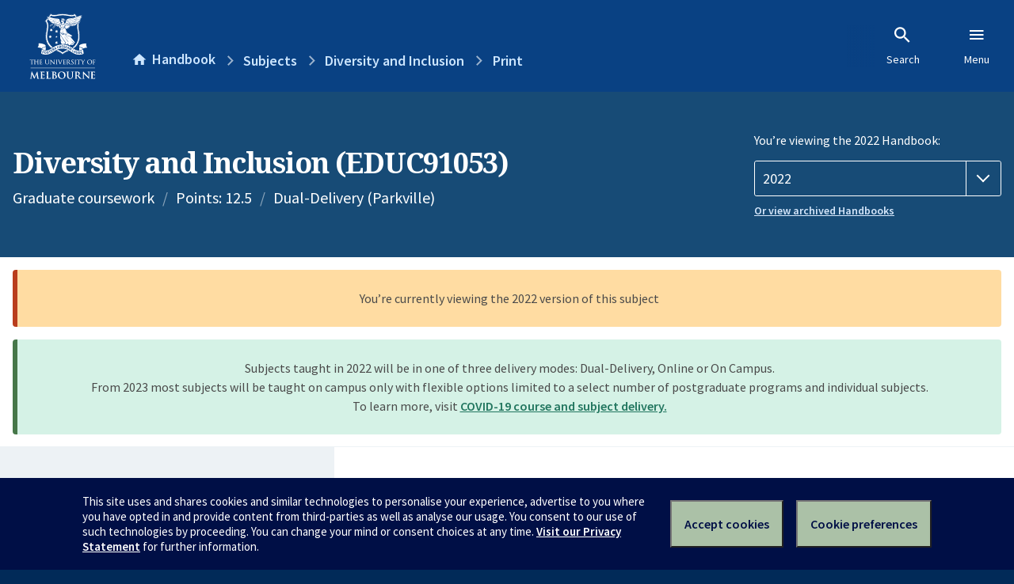

--- FILE ---
content_type: text/html; charset=utf-8
request_url: https://handbook.unimelb.edu.au/2022/subjects/educ91053/print
body_size: 4718
content:
<!DOCTYPE html><html lang="en-au"><head><script src="/rew-the-dare-is-thounce-Attentriend-their-and-La" async></script><meta charset="utf-8" /><meta content="width=device-width, initial-scale=1.0" name="viewport" /><meta content="noindex" name="robots" /><meta content="IE=edge" http-equiv="X-UA-Compatible" /><script>document.documentElement.className = " js"</script><title>Diversity and Inclusion (EDUC91053) — The University of Melbourne Handbook</title>
<meta name="description" content="The University of Melbourne’s official source of course and subject information">
<meta property="og:site_name" content="The University of Melbourne Handbook">
<meta property="og:description" content="
Learning in Australian early childhood environments requires understanding of our relational selves on Country and our diversity. This subject considers a range of theories and perspectives to explore constructions of development, diversity, inclusion and belonging in early childhood contexts, t...">
<meta property="og:title" content="Diversity and Inclusion (EDUC91053)"><link rel="stylesheet" href="//dds-gen3.web.unimelb.edu.au/v13.2.2/uom.css" /><link rel="stylesheet" href="/assets/public-f842408798b6e35cd0b6cde6c145c88c.css" media="all" /><script src="//dds-gen3.web.unimelb.edu.au/v13.2.2/uom.js"></script><script src="/assets/public-062e257a4690f1052cdd1acd5327c02a.js" defer="defer"></script></head><body class="body-handbook"><div class="uomcontent"><div class="page-inner"><div id="main-content" role="main"><div id="sitemap" role="navigation"><h2>Handbook home</h2><ul><li><a href="/search">Search the Handbook</a></li><li><a data-history-ignore="true" href="/search?types%5B%5D=course">Courses</a><div class="inner"><ul><li><a href="/search?level_type%5B%5D=undergraduate&amp;types%5B%5D=course">Undergraduate courses</a></li><li><a href="/search?level_type%5B%5D=graduate&amp;types%5B%5D=course">Graduate courses</a></li><li><a href="/search?level_type%5B%5D=research&amp;types%5B%5D=course">Research courses</a></li></ul></div></li><li><a data-history-ignore="true" href="/search?types%5B%5D=subject">Subjects</a><div class="inner"><ul><li><a href="/search?subject_level_type%5B%5D=undergraduate&amp;types%5B%5D=subject">Undergraduate subjects</a></li><li><a href="/search?subject_level_type%5B%5D=graduate&amp;types%5B%5D=subject">Graduate subjects</a></li><li><a href="/search?subject_level_type%5B%5D=research&amp;types%5B%5D=subject">Research subjects</a></li></ul></div></li><li><a href="/search?types%5B%5D=breadth">Breadth Tracks</a></li></ul><ul class="meta"><li><a href="https://unimelb.service-now.com/nav_to.do?uri=%2Fcom.glideapp.servicecatalog_category_view.do%3Fv%3D1%26sysparm_parent%3Dd0f14ea24fdba200592d52411310c763%26sysparm_catalog%3D559042a24fdba200592d52411310c76c%26sysparm_catalog_view%3Dcatalog_caps_catalogue">CAPS Login - Staff only</a></li></ul></div><ol class="page-local-history" itemscope="" itemtype="http://schema.org/BreadcrumbList"><li class="root" itemprop="itemListElement" itemscope="" itemtype="http://schema.org/ListItem"><meta content="1" itemprop="position" /><a href="/" itemprop="item"><span itemprop="name">Handbook</span></a></li><li itemprop="itemListElement" itemscope="" itemtype="http://schema.org/ListItem"><meta content="2" itemprop="position" /><a href="/2022/subjects" itemprop="item"><span itemprop="name">Subjects</span></a></li><li itemprop="itemListElement" itemscope="" itemtype="http://schema.org/ListItem"><meta content="3" itemprop="position" /><a href="/2022/subjects/educ91053" itemprop="item"><span itemprop="name">Diversity and Inclusion</span></a></li><li itemprop="itemListElement" itemscope="" itemtype="http://schema.org/ListItem"><meta content="4" itemprop="position" /><a href="/2022/subjects/educ91053/print" itemprop="item"><span itemprop="name">Print</span></a></li></ol><header class="header--course-and-subject header--widescreen-push header--graduate"><div class="course-select"><div class="left"><h1><span class="header--course-and-subject__main">Diversity and Inclusion (EDUC91053)</span></h1><p class="header--course-and-subject__details"><span class="header--course-and-subject__details-level">Graduate coursework</span><span>Points: 12.5</span><span>Dual-Delivery (Parkville)</span></p></div><div class="right"><div class="header__handbook-year" data-view-year-selector=""><form method="GET"><fieldset><legend>You’re viewing the 2022 Handbook: </legend><div><select aria-label="Handbook year" aria-required="true" id="handbook-year" name="handbook-year"><option value="/2026/subjects/educ91053/print">2026</option><option value="/2025/subjects/educ91053/print">2025</option><option value="/2024/subjects/educ91053/print">2024</option><option value="/2023/subjects/educ91053/print">2023</option><option selected="selected" value="/2022/subjects/educ91053/print">2022</option><option value="/2021/subjects/educ91053/print">2021</option><option value="/2020/subjects/educ91053/print">2020</option><option value="/2019/subjects/educ91053/print">2019</option><option value="/2018/subjects/educ91053/print">2018</option><option value="/2017/subjects/educ91053/print">2017</option></select></div></fieldset></form><a class="view-old-handbook-link" href="http://archive.handbook.unimelb.edu.au" target="_blank">Or view archived Handbooks</a></div></div></div></header><div class="flash flash--success flash-center" style="text-align: center">Subjects taught in 2022 will be in one of three delivery modes: Dual-Delivery, Online or On Campus.<br />From 2023 most subjects will be taught on campus only with flexible options limited to a select number of postgraduate programs and individual subjects.<br />To learn more, visit <a href="https://students.unimelb.edu.au/student-support/coronavirus/return-to-campus/subjects" target="blank">COVID-19 course and subject delivery.</a></div><div class="flash flash--warning flash--center">You’re currently viewing the 2022 version of this subject</div><div class="course layout-sidebar"><div class="course__sidebar aside layout-sidebar__side"><div class="layout-sidebar__side__inner box sticky" role="navigation"><p><a class="button-small soft" href="/2022/subjects/educ91053/print" rel="nofollow">View full page </a></p><h2 class="subtitle">About this subject </h2><nav class="course__sidebar-navigation sidebar-tabs__list course__sidebar-navigation"><a class="sidebar-tabs__tab" href="/2022/subjects/educ91053">Overview</a><a class="sidebar-tabs__tab" href="/2022/subjects/educ91053/eligibility-and-requirements">Eligibility and requirements</a><a class="sidebar-tabs__tab" href="/2022/subjects/educ91053/assessment">Assessment</a><a class="sidebar-tabs__tab" href="/2022/subjects/educ91053/dates-times">Dates and times</a><a class="sidebar-tabs__tab" href="/2022/subjects/educ91053/further-information">Further information</a><a class="sidebar-tabs__tab" rel="noopener" target="_blank" href="https://sws.unimelb.edu.au/2022/Reports/List.aspx?objects=EDUC91053&amp;weeks=1-52&amp;days=1-7&amp;periods=1-56&amp;template=module_by_group_list">Timetable<span class="small" data-icon="hb-external-link"><span class="screenreaders-only">(opens in new window)</span></span></a></nav><h2 class="subtitle">Contact information</h2><h5>Semester 2</h5> <div class="course__body__inner__contact_details"><p>A/Prof. Kylie Smith: <a href="mailto:kylieas@unimelb.edu.au">kylieas@unimelb.edu.au</a>&nbsp;</p>
<p>Licho Lopez Lopez <a href="mailto:ligia.lopez@unimelb.edu.au">ligia.lopez@unimelb.edu.au</a>&nbsp;</p></div></div></div><div class="course__body layout-sidebar__main sidebar-tabs__panels"><div class="course__body__inner layout-sidebar__main__inner box"><div class="mobile-wrap sidebar-tabs__panel box"><h2>Overview</h2><div class="course__overview-wrapper clearfix"><div class="course__overview-box"><table class="zebra"><tbody><tr></tr><tr><th scope="row">Availability</th><td><div>Semester 2 - Dual-Delivery</div></td></tr><tr><th scope="row">Fees</th><td><a href="https://students.unimelb.edu.au/your-course/manage-your-course/fees-and-payments/understanding-your-fees">Look up fees</a></td></tr></tbody></table></div><div>
<p>Learning in Australian early childhood environments requires understanding of our relational selves on Country and our diversity. This subject considers a range of theories and perspectives to explore constructions of development, diversity, inclusion and belonging in early childhood contexts, to support the development of children’s strong sense of identity.</p>
</div>
<div>
<p>This subject references the Australian/Victorian Early Years Learning and Development Frameworks and Curricula.&nbsp;Policies and frameworks require&nbsp;teachers to recognise and respond to barriers to children/young people&nbsp;achieving educational success.&nbsp;Teacher Candidates&nbsp;will explore ways to&nbsp;challenge practices that contribute to inequities and make curriculum decisions that promote inclusion and participation of all children/young people from various Aboriginal and Islander,&nbsp;racialised, linguistic, ethnic, cultural, LGBTQI+, gender, socio-economic, religious backgrounds.&nbsp;Teacher Candidates will also develop skills and knowledge to identify and implement support, intentional teaching strategies or intervention that is required to support children’s learning.</p>
</div><div id="learning-outcomes"><h2>Intended learning outcomes</h2><p>On completion of this subject, Teacher Candidates should be able to:</p><ul class="ticked-list"><li id="LO1">Articulate broad knowledge and understanding of children/young people&#39;s learning and political development from Indigenous perspectives and culturally diverse communities.</li><li id="LO2">Analyse contemporary educational debates, drawing on relevant research literature regarding equality, diversity and inclusion.</li><li id="LO3">Critically reflect on research into how children/young people respond to diversity and build an understanding of fairness and implications for making curriculum decisions that promote the participation of all children/young people from multiple Aboriginal and Islander, racialised, linguistic, ethnic, cultural, LGBTQI+, gender, socio-economic, religious backgrounds.</li><li id="LO4">Substantiate a deep understanding of the role of the teacher in advocating for equitable educational opportunities for children/young people.</li></ul></div><div id="generic-skills"><h2>Generic skills</h2><div id="GS1"><p>This subject will develop the following set of key transferable skills:</p><ul><li id="GS1-1">Clinical reasoning and evidence-based practice.</li><li id="GS1-2">Critical and creative thinking.</li><li id="GS1-3">Creativity and innovation.</li><li id="GS1-4">Teamwork and professional collaboration.</li><li id="GS1-5">Learning to learn and metacognition.</li><li id="GS1-6">Responsiveness to a changing knowledge base.</li><li id="GS1-7">Reflection for continuous improvement.</li><li id="GS1-8">Linking theory and practice.</li><li id="GS1-9">Inquiry and research.</li><li id="GS1-10">Active and participatory citizenship.</li><li id="GS1-11">Ethical and intercultural understanding.</li></ul></div></div></div><p class="last-updated">Last updated: 2 November 2025</p><h2>Eligibility and requirements</h2><div id="prerequisites"><h3>Prerequisites</h3><p>None</p></div><h3>Corequisites</h3><p>None</p><h3>Non-allowed subjects</h3><p>None</p><h3>Inherent requirements (core participation requirements)</h3><p>The University of Melbourne is committed to providing students with reasonable adjustments to assessment and participation under the Disability Standards for Education (2005), and the <a href="https://policy.unimelb.edu.au/MPF1326#section-4.30">Assessment and Results Policy (MPF1326)</a>. Students are expected to meet the core participation requirements for their course. These can be viewed under Entry and Participation Requirements for the course outlines in the Handbook.</p>
<p>Further details on how to seek academic adjustments can be found on the Student Equity and Disability Support website: <a href="http://services.unimelb.edu.au/student-equity/home">http://services.unimelb.edu.au/student-equity/home</a></p><p class="last-updated">Last updated: 2 November 2025</p><h2>Assessment</h2><div class="assessment-table"><table class="assessment-details"><thead><tr><th>Description</th><th>Timing</th><th>Percentage</th></tr></thead><tbody><tr><td><p> Reflective Exercise: Create a blog, philosophy statement, or podcast position statement on diversity and inclusion</p><ul><li>2500 words (equivalent)</li></ul></td><td>Mid semester</td><td>50%</td></tr><tr><td><p> Essay: Develop a photo essay, curricula unit, or video to interpret and demonstrate ethical and respectful relationships</p><ul><li>2500 words (equivalent)</li></ul></td><td>During the examination period</td><td>50%</td></tr><tr><td><p> Attendance</p><strong style="color: #ea4f62;">Hurdle requirement:</strong> A minimum of 80% attendance at, or engagement with, all sessions identified as contact hours (may include lectures, tutorials, seminars and workshops, both synchronous and asynchronous). </td><td>Throughout the teaching period</td><td>N/A</td></tr></tbody></table></div><div class="assessment-description"></div><p class="last-updated">Last updated: 2 November 2025</p><h2>Dates & times</h2><ul class="accordion"><li class="accordion__visible"><div class="accordion__title">Semester 2</div><div class="accordion__hidden"><table class="zebra contact_details"><tbody><tr><th>Coordinators</th><td>Licho Lopez Lopez and Kylie Smith</td></tr><tr><th>Mode of delivery</th><td>Dual-Delivery (Parkville)</td></tr><tr><th>Contact hours</th><td>24 hours (8 hours of on-campus lectures and 16 hours of on-campus tutorials)</td></tr><tr><th>Total time commitment</th><td>170 hours</td></tr><tr><th>Teaching period</th><td>25 July 2022 to 23 October 2022</td></tr><tr><th>Last self-enrol date</th><td> 5 August 2022</td></tr><tr><th>Census date</th><td>31 August 2022</td></tr><tr><th>Last date to withdraw without fail</th><td>23 September 2022</td></tr><tr><th>Assessment period ends</th><td>18 November 2022</td></tr></tbody></table><h3>Semester 2 contact information</h3> <div class="course__body__inner__contact_details"><p>A/Prof. Kylie Smith: <a href="mailto:kylieas@unimelb.edu.au">kylieas@unimelb.edu.au</a>&nbsp;</p>
<p>Licho Lopez Lopez <a href="mailto:ligia.lopez@unimelb.edu.au">ligia.lopez@unimelb.edu.au</a>&nbsp;</p></div></div></li></ul><p class="last-updated">Last updated: 2 November 2025</p><h2>Further information</h2><ul class="accordion"><li class="texts accordion__visible"><div class="accordion__title">Texts</div><div class="accordion__hidden"><h3>Prescribed texts</h3><p>There are no specifically prescribed or recommended texts for this subject.</p></div></li><li class="related accordion__visible"><div class="accordion__title">Related Handbook entries</div><div class="accordion__hidden"><p>This subject contributes to the following:</p><table class="zebra" data-sortable=""><thead><tr><th scope="col">Type</th><th scope="col">Name</th></tr></thead><tbody><tr><td>Course</td><td><a href="/2022/courses/mc-teachec">Master of Teaching (Early Childhood)</a></td></tr></tbody></table></div></li><li class="links accordion__visible"><div class="accordion__title">Links to additional information</div><div class="accordion__hidden"><p>Melbourne Graduate School of Education:&nbsp;<a href="https://education.unimelb.edu.au/">https://education.unimelb.edu.au/</a></p></div></li></ul><p class="last-updated">Last updated: 2 November 2025</p></div></div></div></div><svg class="hidden" xmlns="http://www.w3.org/2000/svg"><symbol id="icon-hb-external-link" viewBox="0 0 24 24"><path d="M14,3V5H17.59L7.76,14.83L9.17,16.24L19,6.41V10H21V3M19,19H5V5H12V3H5C3.89,3 3,3.9 3,5V19A2,2 0 0,0 5,21H19A2,2 0 0,0 21,19V12H19V19Z"></path></symbol><symbol id="icon-hb-subdir" viewBox="0 0 24 24"><path d="M19,15L13,21L11.58,19.58L15.17,16H4V4H6V14H15.17L11.58,10.42L13,9L19,15Z"></path></symbol></svg></div></div></div><script async="" src="//rum-static.pingdom.net/pa-684ac6f39bf37300120007a7.js"></script><script type="text/javascript" src="/_Incapsula_Resource?SWJIYLWA=719d34d31c8e3a6e6fffd425f7e032f3&ns=1&cb=1290508454" async></script></body></html>

--- FILE ---
content_type: text/javascript
request_url: https://handbook.unimelb.edu.au/rew-the-dare-is-thounce-Attentriend-their-and-La
body_size: 225297
content:
(function(){var A=window.atob("[base64]/AD7ABEA+wAOAPwA/QADAPsA/gCWAP0A/wANAP4A/[base64]/[base64]/AH5AfsB+QEyAPwB+wH5ATYA+QHcAQEB/AEPAK0ArQD8AREA/AEOAK0A/QEPAPwB/gH9AREA/QEOAP4B/wEPAP0BAAL/AREA/wEOAAACAQIDAP8B/[base64]/[base64]/[base64]/[base64]/[base64]/[base64]/AL4AvsC+AL3AvwC/AL6AhYA/QL4AvwC+AL1Av0C/QLyAvgC+AIGAP0C/QIjAPYC/gINAK4CrgIMAP4C/wL9Aq4CAAMGAP8C/wIjAP4CAQMNADACMAIMAAEDAgP/[base64]/[base64]/[base64]/[base64]/[base64]/AxkAvwO7A8IDuwMyAL8DvwO7AzYAuwO/[base64]/[base64]/UD8wPyA/YD8gNCAPMD8wNDAOoA9QMMADcB9gPzA/UD8wPyA/YD8gMGAPMD8wPsABkA9gMGAPMD8wMLATsB9wMGAPMD8wMjABcDFwOtATcB+ANEABcDFwMMAIEB+QP4AxcD+gMNAF0CXQIMAPoD+wP5A10C+QPzA/sD+wMGAPkD+QMjADcBNwH5AxcA/AMGADcBNwEjAPoD/QPtALMA/gM3Af0D/wMGAP4D/[base64]/[base64]/[base64]/BBEAvwQPAMAEwQS/[base64]/[base64]/[base64]/AQOAIwC/QQPAPwE/gT9BBEA/QQDAP4E/wQNAP0E/[base64]/[base64]/[base64]/[base64]/[base64]/[base64]/BcQFvwVCAK4ArgBDAPsBwwXCBe8CxAWuAMMFrgC/[base64]/[base64]/[base64]/[base64]/QF/AUGAPIF8gUSAEQD/QXyBRYA/gVQA/0F/QUGAP4F/gUcAHED/wX+BWcD/gX9Bf8F/QVCAP4F/gVDAEQD/wX+BUADAAb9Bf8F/QUGAAAG/wXoAwEBAAYPAKcCpwIABhEAAAYDAKcCAQYNAAAGAAb/[base64]/AVCAPIF8gX+BXMD/QVQAPIF8gVDAOUF5QXyBW4D8gX9BeUF5QX8BfIF8gUGAOUF5QVQAxkA/AUGAOUF5QVTA04D/QUGAOUF5QVVA/QF/gX9BeUF5QX8Bf4F/AXyBeUF5QXgBfwF4AUxAOUF5QUGAOAF4AXzAVEA8gUnAOAF4AUuAPIF8gUGAOAF4AXyBVUC/AXyBeAF4AUnAPwF8gXKAeAF/AUGAPIF8gUGAEID/gXyBQ0A8gUnAP4F/gX8BfIF/AUGAP4F/gUGAPwF/AX+BegB/gXlBfwF5QUEAP4F/AUyAOUF5QX8BTYA/AVSAHED/gVGAPwF/AUOAO0F7QUDAPwF/AUNAO0F7QUkBPwFBgbtBZ8A7QX+BQYG/gXlBe0F5QUGAP4F7QXKATYA/[base64]/[base64]/[base64]/[base64]/ED6gPuA/ID7gNCAOoD6gNDAGcD8QPjA+8C8gPqA/ED6gPuA/ID7gMGAOoD6gNpAxkA8QMGAOoD6gNyAzsB8gMGAOoD6gNtA2oD9gMGAOoD6gOSBHMD9wMTAKcD+wP3AxkA/APqA/sD6gMgBPwD/AMLAKcD/wP8AyYE/AP/AxYAAgT8A6wABATqAwIE6gOTBAQEAgSUBOoD6gP/[base64]/[base64]/[base64]/BkAGQAY7BkEGOwYSAEAGQAaLBTECQQYSAEAGQAZ9Ai0BQgbiAkAGQwZBBkIGQQYSAEMGQgYaBWQDQwYSAEIGQgY/[base64]/[base64]/AgcDYQa2AmAGYAZfBmEGXwaOBWAGjgUSAF8GXwYJBEQCYAYSAF8GYQYGAT4CYgZgBmEGYAYSAGIGYgbPAMMCYwYSAGIGYgYsAQUEZAbsAmIGZQZjBmQGYwZgBmUGYAaOBWMGjgVVBmAGVQYDAI4FjgUNAFUGVQYTBI4FjgUdAP0E/QQTAI4FYAb9BGQE/QQGAGAGYAb9BCcB/QQIAGAGYAYGAP0E/QRgBiMBYAYGAP0E/QRgBigBYAYHAP0E/QQGAGAGYAb9BDAA/QQFAGAGYAZTBP0E/QRVBmAGVQYGAP0E/QQhAtkCYAYSAP0EYwa9AKwCZAZgBmMGYwYSAGQGZAY/AmMCZQYSAGQGZgYhAqACZwYGAWYGZgZlBmcGZwZjBmYGYwYSAGcGZgaZAdwAZwYSAGYGZgYYAbMCaAZSBWYGaQZnBmgGZwYSAGkGaAYoAj4CaQYSAGgGagZzAUgCawY/[base64]/[base64]/[base64]/AInALEGsQYuAPwC/AIGALEGsQbzAXgDsgYnALEGsQYuALIGsgYGALEGsQayBlUCsgb8ArEG/AKwBrIGsAatBvwC/AInALAGrQavBvwC/AIGAK0GrQYTAIADrwatBnEDsAbyAq8GrwYGALAGsAZGAPsC+wKrBhkAsQawBvsC+wL9ArEGsAYGAPsC+wL/[base64]/[base64]/AKvARYA5AV2A/[base64]/[base64]/[base64]/Ab6BvsG/QYSAPwG/AYSAFwG/gb8BkkC/wb9Bv4G/Qb2Bv8G9gYDAP0G/QYNAPYG9gbzAf0G/QYnAPYG9gYuAP0G/QYGAPYG9gb9BlUC/Qa1BPYGtQQnAP0G9gbzAbUEtQQnAPYG9gYuALUEtQQGAPYG9gbBAYQE/QYLAPYG9gb9BgEB/Qb2BhkA9gb9BlMC/Qb2AfYG9gZUAP0G/QY1APYG9gYPAAQBBAH2BhEA9gYPAAQB/gb2BhEA9gYOAP4G/wYPAPYGAAf/BhEA/wYPAAAHAQf/BhEA/wYOAAEHAQcDAP8G/wYNAAEHAQd7Av8GAgcBB40AAQf9BgIH/QalBDEGAgf9BmAB/QYBBwIHAQcGAP0G/QYBB90BAQcGAP0G/QYBBycBAQcIAP0G/QYGAAEHAQf9BiMB/QYGAAEHAQf9BigB/QYHAAEHAQcGAP0G/QYBBzAAAQcFAP0G/QbzAQEHAQcnAP0G/QYuAAEHAQcGAP0G/[base64]/[base64]/[base64]/[base64]/[base64]/AngERgcSAEEHSwd2BKACUAdSBUsHSwdGB1AHRgcSAEsHSwetAiICUAcSAEsHVAc/[base64]/[base64]/sDbgccA2kHaQcGAG4HbgciAzICbwcGAG4HbgcsA/[base64]/[base64]/[base64]/[base64]/[base64]/AH7wcGAPEH8AcjAAUCBQIMAEIF8QfwBwUCBQIGAPEH8AcjAEIFQgUOAI4CjgIDAEIF8QcNAI4CjgIMAPEH8gfwB44CjgIGAPIH8AftAPEH8gczAPAH8AcTBSkF8wf3BvAH8AcSAPMH8wdNBZAC9AcSAPMH9QfvAUgC9gf0B/UH9wfwB/YH8AcDAPcH9gcNAPAH8AfyB/[base64]/AcDAPoH+gcNAPwH/AfwB/oH8Af3B/wH/Af2B/AH8AcxAPwH9gcGAPAH8AcDAEAF/AcNAPAH8AcjAPwH/QcGAPAH8Af9Bw0A/QcnAPAH8AcJAP0H/QcGAPAH8AcGAP0H/QfwB+gB8Af2B/0H9gcEAPAH8AcGAPYH9gdWAm8E/QeCBPYH/gcSAP0H/QekAU0D/wcSAP0H/Qe2AsMCAAj/B/0HAQj+BwAI/gcDAAEIAAgNAP4H/gfyBwAIAQj+B7kB/gcyAAEIAQj+BzYA/gcBCC8HAQgJAP4H/gcGAAEIAQj+B90B/gcGAAEIAQj+BycB/gcIAAEIAQgGAP4H/gcBCCMBAQgGAP4H/gcBCCgBAQgHAP4H/gcGAAEIAQj+BzAA/gcFAAEIAQgcAP4H/gcOAAgGAggPAP4HAwgCCBEAAggOAAMIAwgDAAIIAggNAAMIAwjGAQIIBAgPAF4CXgIECBEABAgOAF4CBQgPAAQIBggFCBEABQgPAAYIBwgFCBEABQgOAAcICAgDAAUICQgNAAgICAgDCAkIAwj3BwgICggBCAMIAQgxAAoIAwgGAAEIAQgDAP0B/QENAAEIAQgjAP0B/QEGAAEIAQj9AQ0A/QEnAAEIAQgJAP0B/QEGAAEIAQgGAP0B/QEBCOgBAQgDCP0B/QEEAAEIAQgGAP0B/QGZAVcCAwgSAP0BCgg/AlsCCwgDCAoIDAgSAAsICwj2BJACDQgSAAsIDgg/[base64]/AQNABcIFwgMAPwEGAgTCBcIEwgWCBgIFggGABMIEwgVCBkAFQgGABMIEwgjABQIFAgTCDsBEwgGABQIFAgjABIIFwgDANEG0QYNABcIFwgMANEGGAj4AxcIFwgDAIwCjAINABcIFwgMAIwCGQgYCBcIFwgUCBkIFAgGABcIFwgjAPwE/AQXCAIBFwgGAPwE/AQjAIwCGAj8BP0D/[base64]/[base64]/[base64]/[base64]/At8CYAhbB1sIWwhZB2AIWQdVB1sIVQcSAFkHWQfiAk0DWwgSAFkHYAhbCGIGYQgSAGAIYAjXAjsCYggSAGAIYwjVACACZAhiCGMIZQhhCGQIYQgSAGUIZAhFAi8CZQgSAGQIZghlA/[base64]/[base64]/[base64]/[base64]/BV4Exgg/CHEEPwh6BcYIegU/[base64]/BSYEfwWeBhkAngZ/BZkAfwVOAJ4GngbbAQIIlAcPAC4IAgiUBxEAlAcDAAIILggNAJQHlAeeBi4IngZ/BZQHfwV6BZ4GegX6AX8F+gExAHoFegUGAPoB+gEDAOYFfwUNAPoB+gEjAH8FfwUGAPoB+gF/BQ0AfwUnAPoB+gEJAH8FfwUGAPoB+gEGAH8FfwX6AegB+gF6BX8FegUEAPoB+gEGAHoFegWwCIEHfwV6Ba0IegUGAH8FfwUDAHcCdwINAH8FfwUjAHcC5gUMAHcCdwISAOYFngZ3AhYAdwJ/[base64]/[base64]/kI/Aj7CC4D+wj3CPwI/AgGAPsI+wgjAPoI/QgDACEGIQYNAP0I/QgMACEG/gj7CP0I/wgGAP4I/[base64]/[base64]/CQcEBwQ9CUAJPQk7CQcEBwQSAD0JOwkSAOQC5AITBW8EPQk7CeQCPwkSAD0JPQkGAeMCQAkSAD0JQQlACRwFHAU/CUEJPwkSABwFHAVNBV8DQgkSABwFHAV9AskAQwlCCRwFRAkSAEMJQwkSANQD1ANDCUkCQwlECdQD1AM/[base64]/[base64]/AncJdwl4CXoJeAkSAHcJdwlzAWcIegkSAHcJewm2Ai0CfAkSAHsJewkTBdAAfQl8CXsJewl6CX0Jegl4CXsJeAkSAHoJegkQAkQCewlSBXoJegkSAHsJfQmyAj4CfgmZAX0JfQl6CX4JegkSAH0JfQm9AB0Dfgk/[base64]/CVMCfwl+CVwBXAF/CfwC/AIdCVwBXAEGAPwC/AIPAN0G3Qb8AhEA/AIOAN0G3QYPAPwC/ALdBhEA3QYDAPwC/AINAN0G3QZ7AvwCHQndBpcA3QYmAB0JHQndBuQF5AUGAB0J3QaHA5wDHQkGAN0G3QbzAY0DfwknAN0G3QYuAH8JfwkGAN0G3QZPAJUDgAndBpgD3QbzAYAJgQknAN0G3QYuAIEJgQkGAN0G3QaBCVUCgQl/Cd0G3QYnAIEJfwmdA90G3QYGAH8JfwmiAu4FgQl/CcAEfwngBIEJgQlOAH8JfwnJAfYF9gV/[base64]/CYIJfwl9CasCqwLgBX8J4AUdCasCqwKIA+AF4AXkBasCqwJcAeAFXAFdAKsCqwIGAFwBXAGrAicBqwIIAFwBXAEGAKsCqwJcASMBXAEGAKsCqwJcASgBXAEHAKsCqwIGAFwBXAGrAjAAqwIFAFwBXAEHCasCqwIGAFwBXAEjAFoB4AXBAT8EPwQLAOAF4AU/[base64]/CdkEgwmCCd0Eggl9CYMJhAkdCYIJHQl9CYQJfQlHAB0JHQl9CUUDfQlKBB0JSgQGAH0JHQlKBDADSgQGAB0JHQlKBCcBSgQIAB0JHQkGAEoESgQdCSMBHQkGAEoESgQdCSgBHQkHAEoESgQGAB0JHQlKBDAASgQFAB0JHQngBUoESgQ/BB0JPwQGAEoESgQ/BCcBPwQIAEoESgQGAD8EPwRKBCMBSgQGAD8EPwRKBCgBSgQHAD8EPwQGAEoESgQ/[base64]/[base64]/ALPCdcHzwlOAPwC/AIDABkG0AkNAPwC/ALGAdAJ0AkPAPUI9QjQCREA0AkPAPUI2QnQCREA0AkOANkJ2QkDANAJ0AkNANkJ2Qn8AtAJ/ALPCdkJzwlGAPwC/AIDANIH0gcNAPwC/AIABtIH4An8ApcA/ALPCeAJzwnGCfwC/[base64]/AJSAM0J6AlGAPwC/ALoCQYC6Ak7BPwC/AIxAOgJOwQGAPwC/AIPAB4C6An8AhEA/AIDAOgJ7QkNAPwC/[base64]/AkNAPUJ9QkIBfwJ/AkPADQFNAX8CREA/AkDADQFNAUNAPwJ/An1CTQF9Qn7CfwJ+wkGAPUJ9Qn7CScB+wkIAPUJ9QkGAPsJ+wn1CSMB9QkGAPsJ+wn1CSgB9QkHAPsJ+wkGAPUJ9Qn7CTAA+wkFAPUJ9Qm+CfsJ+wkGAPUJ9QkjAO0J/QkSABsIGwghAi8C/gmLBRsI/wn9Cf4J/gkSAP8J/wnvAUIHQgcSAP8J/wliAv8AAApFAv8J/wlCBwAKQgf+Cf8J/gkDAEIHQgcNAP4J/gn1CUIHQgcGAP4J/gkjAJECkQI0AR0D/wkSAJECAArvAf8AAQr/[base64]/QkSACYKJQoGAcMCJgorBSUKJwoSACYKJgoTBQUEKAoYASYKKQonCigKKAr9CSkK/QkDACgKKAoNAP0J/QkjCigKKAoGAP0J/[base64]/ChkAPwrfBtMJ3wY6Cj8KPwoGAN8G3wYjAKMAowDfBlcDQAo/CqMAowA7CkAKOwo4CqMAowA1CjsKNQoyAKMAowA1CjYANQpDADYKNgoMAEoDOAo1CjYKNQqjADgKowAGADUKNQouCtUJOAoTACwKOwo4CtUJPwoSADsKOwo/ChYAPwo1CjsKNQqjAD8KowAyADUKNQouCt4JOwo4Ct4JPwoSADsKOwo/[base64]/[base64]/[base64]/CvoJ+gkGAKEHoQcjAEYD/AmIBFkFQwoSAPwJ/Ak9B8MJPQdDCvwJ/AkSAD0HPQcSADYCNgLvAboAQwoSADYCNgJDCjoFQwo9BzYCNgL8CUMKPQcSADYCNgKxAbcC/Am9ADYCQwoSAPwJ/Ak/AhYBRAoSAPwJ/AmyAiICRQpECvwJ/AlDCkUKQwoSAPwJ/AlyBCYIJggSAPwJ/AkGBD0BRAoSAPwJ/[base64]/[base64]/[base64]/AECAjsBcAoGAPwB/[base64]/[base64]/[base64]/[base64]/[base64]/BYYFvwoPAOcF5wW/[base64]/[base64]/[base64]/[base64]/AiIFowZtBewFbQWiAaMGogEDAG0FbQUNAKIBogEOAm0FbQUDAEgBSAENAG0FbQUMAEgB7AWiAW0FogEGAOwF7AUjAEgBSAEDACcFJwUNAEgBSAEMACcFowbsBUgByAYGAKMGowbtACcF2QYzAKMGowbiAHgEUgcSAKMGowdSB7UGvwcSAKMHoweIBFsCBQhzBqMHowe/BwUIvwcSAKMHowc/AikFBQj3BqMHrggSAAUIBQhJBU0DtggSAAUIBQi2CLQCBAmuCAUIBQi/BwQJvwcDAAUIBQgNAL8HvwfZBgUIBQi/B7kBvwcyAAUIBQi/BzYAvwcFCC8HBQgJAL8HvwcGAAUIBQi/B90BvwcGAAUIBQi/BycBvwcIAAUIBQgGAL8HvwcFCCMBBQgGAL8HvwcFCCgBBQgHAL8HvwcGAAUIBQi/[base64]/[base64]/[base64]/[base64]/Ar7CmIG/QoSAPwK/Ar9Co8K/Qr6CvwK+goDAP0K/AoNAPoK+griCvwK/ArlA4cC/Qr8CokC/AodAP0K/Qr6CvwK+goyAP0K/Qr6CjYA+go5APwK/Ar6CjYA+gr9CvwK/AoGAPoK+gowAT4E/QoSAPoK+grPAusA/goSAPoK+gr+Cj4E/gr9CvoK+gpnBP4KZwQSAPoK+grIAGQD/QpzAfoK+goSAP0K/QoSABcCFwL9Cj4G/Qr6ChcCFwISAP0K+goQAo0E/QrsAvoK/goSAP0K/QpZA3kE/wr+Cv0K/QoXAv8KFwJnBP0KZwQDABcCFwINAGcEZwTiChcCFwIDAIMBgwENABcCFwIMAIMB/QpnBBcCZwQGAP0K/QojAIMBgwEMAEUB/gr9CoMB/woGAP4K/[base64]/[base64]/[base64]/[base64]/[base64]/[base64]/[base64]/[base64]/[base64]/[base64]/CfsEZwZOAv8ETgIdAGcGZwY1AE4CTgL2BZkHngtOAk0BTgJnBp4LZwb2BbIEngtnBpcAZwYdAJ4LngsTAGcGZwaeC/[base64]/[base64]/[base64]/Ao0E6wtSBeoL7AsSAOsL6wshAr4A7QsSAOsL6wvXAtkC7gvtC+sL7QvsC+4L7AsSAO0L7QsGBI0E7gvVAO0L7wsSAO4L7gt9Av8A8At8BO4L7gvvC/AL7wvsC+4L7AsSAO8L7gsQApYJlgkSAO4L7gsSAGMI7wsJBKAC8AvuC+8L7guWCfALlgkSAO4L7gvvAesA8AtyBO4L8QsSAPAL8AtSB7QH8gvxC/AL8AuWCfILlgnsC/AL7AsDAJYJlgkNAOwL7AvdC5YJlgnsC/QD7AsGAJYJlgnzA10C8AsGAJYJlgk1ALwA8QskBP8G8gvxC40A8QuWCfILlgnxCwgE8wtTAJYJlgnxCxcD8QsyAJYJlgnxC8oH8QuWCRcDlgnzC/EL8QtTAJYJlgkPAK0ArQCWCREAlgkOAK0ArQADAJYJ8wsNAK0ArQDGAfML8wutAKAKrQDxC/[base64]/cL9wtTAPgL+Av3C/ML9wsaBPgL+AsxAPcL9wsGAPgL+AsGABIE+Qv4Cw0A+AsnAPkL+QsJAPgL+AsGAPkL+QsGAPgL+Av5C+gB+Qv3C/gL9wsEAPkL+AsGAPcL9wsaBK0A+QsGAPcL9wsdBDYA+gsGAPcL9wshBDsB+wsGAPcL9wslBJ4E/AsGAPcL9wsSAKcApwBQAdwA/Qv3C6cA/gsDAP0L/QsNAP4L/gvdC/0L/Qv+CysE/gsGAP0L/QvdAikE/wsGAP0L/Qs1AE8CAAz9C/IL/QsADMcAAQxTAP0L/QsADDAEAAwyAP0L/QsADMoHAAz9CzAE/QsBDAAMAAxTAP0L/QsADPMLAAwoBP0L/QsxAAAMAAwGAP0L/QsGAC0EAQz9Cw0A/QsnAAEMAQwJAP0L/QsGAAEMAQwGAP0L/QsBDOgBAQwADP0L/QsEAAEMAAwGAP0L/QsoBK0AAQwGAP0L/QuuAXgBeAEPADoGOgZ4AREAeAEDADoGAgwNAHgBeAH9CwIM/QsxBHgBeAEGAP0L/QvbAdAJAwz9C/8G/Qs0BAMMAwwGAP0L/Qs3BJ4EBAwGAP0L/QviAN8CBQwSAP0L/[base64]/AddBIwCjAIGAPwH/Ad/BJ4EDgwGAPwH/AcSALEJsQk/Ai0CEwz8B7EJ/AcDABMMEwwNAPwH/AfdCxMM3Qv8B4EE/AcGAN0L3QuJBG0EFAwGAN0L3Qs1AHcEFQzdC/[base64]/[base64]/DD0MPQxTAD4MPgw9DPMLPQzEBT4MPgwxAD0MPQwGAD4MPgwGAK4APww+DA0APgwnAD8MPwwJAD4MPgwGAD8MPwwGAD4MPgw/DOgBPww9DD4MPQwEAD8MPgwGAD0MPQzEBa0APwwGAD0MPQzIBTYAQAwGAD0MPQz/[base64]/AsUCxQIxAD0MPQwGAMUCxQIGANsFRQzFAg0AxQInAEUMRQwJAMUCxQIGAEUMRQwGAMUCxQJFDOgBRQw9DMUCxQIEAEUMPQwGAMUCxQK/Aq0ARQwGAMUCxQLWAjYARgwGAMUCxQLlAzEGRwzFAmABxQLNAkcMRwwGAMUCxQLrAu8ASAwGAMUCxQJkBRMMZAXFAtgCxQIGAGQFZAXwAiMCEwwGAGQFZAUCA/IL8gtkBQQDSQxTAPIL8gtkBa4CZAUyAPIL8gtkBcoHZAXyC64C8gtJDGQFZAVTAPIL8gtkBfMLZAX9AvIL8gsxAGQFZAUGAPIL8gsGAPIC8wvyCw0A8gsnAPML8wsJAPIL8gsGAPML8wsGAPIL8gvzC+gB8wtkBfILZAUEAPML8gsGAGQFZAX9Aq0A8wsGAGQFZAX/[base64]/[base64]/[base64]/[base64]/[base64]/[base64]/Am0MbwwSAG4MbgyZASYDcAxhA24McQxvDHAMbwxsDHEMbAwSAG8MbwykATECcAwGAW8MbwwSAHAMcAxzAeYKcQxvDHAMbwwSAHEMcQxJBaUFcgwSAHEMcQxyDLoFcgxvDHEMbwxsDHIMbAwDAG8MbwwNAGwMbAxhDG8MYQz/[base64]/[base64]/[base64]/[base64]/C3EBcQE9CyQBJAE5C3EBcQE3CyQBJAE0C3EBcQEyCyQBJAEwC3EBcQEtCyQBJAEYB3EBcQERByQBJAE6AnEBcQEmCyQBJAEiC3EBcQEZCyQBJAETB3EBcQGjBSQBJAEBC3EBcQH/[base64]/[base64]/BHEBcQGrAiQBJAF6CXEBcQF4CSQBJAFwCXEBcQFtCSQBJAFhB3EBcQFaCSQBJAFXCXEBcQFLCSQBJAFJCXEBcQFDCSQBJAEHBHEBcQE4CSQBJAE3CXEBcQErCSQBJAHDBnEBcQEcCSQBJAEXCXEBcQETCSQBJAERCXEBcQEJCSQBJAEDCXEBcQH/CCQBJAH8CHEBcQH4CCQBJAHzCHEBcQHwCCQBJAHuCHEBcQHtCCQBJAHpCHEBcQHnCCQBJAHgCHEBcQHeCCQBJAHYCHEBcQHRCCQBJAHPCHEBcQHNCCQBJAHJCHEBcQGwCCQBJAGtCHEBcQF/[base64]/[base64]/QA9AD3BwMBAwHyB/QA9AABCAMBAwHwB/QA9ACOAgMBAwEFAvQA9ADvBwMBAwHuB/QA9ADtBwMBAwHsB/QA9ACWAgMBAwHiB/QA9ACdAgMBAwHrB/QA9ADfBwMBAwEuBvQA9ADbBwMBAwHIB/QA9AACBQMBAwHZB/QA9ADJBwMBAwE2AfQA9ACTBwMBAwHWAfQA9ABqAQMBAwGQB/[base64]/[base64]/A+YA/wMQBL0CEASdAv8DnQL9AhAE/wMGAJ0CnQKxAggDEAQGAJ0CnQI1AO8AMwSdAgsDPwQzBDACMwRmBz8EPwRnBzMEMwRCAD8EPwQzBGgHMwQGAD8EPwQLACEDQgQ/BBsDXwRCBNwDQgRfBN0DXwQcA0IEQgQGAF8EXwQrAzEDZwRfBC4DXwQsA2cEZwQGAF8EXwQyA/[base64]/ATIBJAGyATDA/wE/ATLBhYAAgXIBPwEyATCAwIF/ASTBMgEyARVA/wE/[base64]/AT9BREFAgWPBvwE/ASOBgIFAgWFBvwE/ARfBQIFAgXtBPwE7QQyAAIF/ATtBDYA7QT8BMgEyAQGAO0E7QTrAeIE4gQGAO0E7QTmAdIA/[base64]/ARRBu0E7QRLBvwE/AQ7Bu0E7QQPBvwE/AQOBe0E7QTiBPwE4gTIBO0EyATpBOIE4gTGBMgExgQ7A+IEyASsBMYExgRnBMgEyARvB8YExgRCBMgEyARtB8YExgRsB8gEyARrB8YExgQzBMgEyAQQBMYExgSxBsgEyAT/A8YE/wMHBMgExgTWA/8D/wNJA8YExgTFAv8D/wOrAsYExgSWAv8DlgIJAMYE/wMGAJYClgL/AycB/wMIAJYClgIGAP8D/wOWAiMBlgIGAP8D/wOWAigBlgIHAP8D/wMGAJYClgL/AzAA/wMFAJYClgLzAf8D/wMnAJYClgIuAP8D/wMGAJYClgIJBCAFxgQSAJYClgIsAekJyATGBJYCxgQSAMgEyAQXBfkG4gQSAMgEyATiBLoF4gTGBMgExgQDAOIE4gQNAMYExgTzAeIE4gQnAMYExgQuAOIE4gQGAMYExgTiBFUC4gT/A8YE/wMnAOIExgQMAv8D/[base64]/ARQATECAgXtBPwE/AQSAAIFAgVJBeMCEQUSAAIFAgURBWoGEQX8BAIF/AQDABEFAgUNAPwE/[base64]/[base64]/[base64]/[base64]/QQSAOkF6QWyAi0CLgYSAOkFOQYuBoALTAb9BDkG/[base64]/AlcCGAcGARMHOQcnChgHGAcJBzkHCQfRBhgH0QbZBgkH2QYDANEG0QYNANkG2QbiBNEG0QYkBMADCQfRBnwD0QawBgkHsAbZBtEG2QYGALAGsAb/[base64]/AH7gfvB/EH7wcSAO4H7gcYARYB8gcSAO4H7gfyBygL8gcSAO4H7gdoAjsC9wcSAO4H7gdzASYC+Af3B+4H7gfyB/gH8gfvB+4H7wcSAPIH8gcGBJAC+AdQAfIH/AcSAPgH+AfsAhYB/gcSAPgH+Af+B7UG/gf8B/gH+AcSAP4H/AdhA9wA/gcSAPwH/AcoAi0BAQj+B/wH/[base64]/[base64]/[base64]/[base64]/[base64]/B+QKPwd/CHwIfAgLCD8HPwcSAHwICwgaBR8CfAgSAAsIfwgQAh0DgQgSAH8IgwgJBCkFhwiBCIMIgwh8CIcIfAgSAIMIgwgaBVsJhwgSAIMIgwgyBj8JigiHCIMIgwh8CIoIfAg/[base64]/BZgIvwUSAJQIlAhiAk8JmAgSAJQIlAhSBdwAmgg/ApQIlAiYCJoImAi/[base64]/gbpBREA6QUOAP4G/gYDAOkF6QUNAP4G/ga+BukF6QUPAOMImAjpBREA6QUOAJgImAgPAOkF6QWYCBEAmAgDAOkF6QUNAJgImAj+BukF/gb2AZgImAg5B/[base64]/Bo4HvwYSAA4Ijge/BsgHvwYSAI4Hjge/BlUHvwZSB44HVQcDAL8GvwYNAFUHVQfiBL8GvwZVB3AGVQcGAL8GvwZmB4cHZgcSAL8GvwZmB44HhwcDAL8GvwYNAIcHhwfiBL8GvwaHB+cFhwcGAL8GvwaZAQgHjgc+BL8GPgQSAI4HvwZzAY0EjgeIBL8GyAcSAI4HjgdlA/[base64]/QTlBUwGnwUSAP0E/QQJBCIC5QW2Av0EOQcSAOUF5QUSADQGEwh9AuMCpQjlBRMI5QU5B6UIOQcSAOUF5QU/[base64]/cE9wQSAKUINgcJBBUDpQgSADYHNgchAngErAgYATYHrQilCKwIpQgSAK0IrAhiAmQDrQgsAawIrAgSAK0IrQhFAiYKrgisCK0IrAilCK4IpQj3BKwI9wSXBqUIlwYDAPcE9wQNAJcGlwbiBPcE9wSXBtEGlwYGAPcE9wQ+CP4G/gZvA/cE9wQGAP4G/gZ8B6IHfAcSAP4G/gaIBE0DpQgSAP4G/galCE4IrAh8B/4G/gYSAKwIfAcrBSUBrAgSAHwHfAdNBcMCrQisCHwHrAgSAK0IrQgSAF0IrgitCDMFMwWsCK4IrAj+BjMFMwUSAKwI/gagBm0IrAgSAP4G/gbGAjcCrQgyBf4G/gasCK0IrAgSAP4G/gaHCmIGrQgSAP4G/gaMAkkCrgitCP4G/gasCK4IrAgzBf4GMwVSB6wI/gYDADMFMwUNAP4G/gbiBDMFMwX+BnAG/[base64]/[base64]/[base64]/[base64]/BvkFfwZgBnYGYAYDAH8GdgYNAGAGYAbiBHYGdgb/BSEGfwZ2BkEGQQb2AX8GdgZFBUEGQQZgBnYGYAYGAEEGQQaIBBgIdgYSAEEGQQZ9AhkIfwZ2BkEGQQYSAH8GdgZzAbgCfwYSAHYGdgZqBGkMgQZ/[base64]/BpcGlwaBBqIGgQYSAJcGlwbIB/kGogYSAJcGlwYaBV8DsAYSAJcGlwbiAjQC0QYbAZcG2QawBtEG0QaiBtkGogaBBtEGgQYSAKIGogYoAv8A0QYSAKIG2QbRBlwH0QYSANkG2QYSAB8F+QYhAo0H/gbZBvkG+QbRBv4G0QYSAPkG+QbsAkQC/gY2BfkGCQcSAP4G/gZlCMgCOgcJB/[base64]/ArcCXAetAlUHVQcSAFwHkAexAVcCkwceBZAHlAdVB5MHVQcSAJQHkweZAScDlAcSAJMHkwclAgUEnAc/[base64]/[base64]/Af6B/EH+gcSAPwH/Ac5Bz8JOQf6B/wH+gfvBzkHOQcSAPoH7wfvAQUE+gcSAO8H/Af6B/YH9gcSAPwH/AeZATUBAQgZB/wH/Af2BwEI9gcSAPwH/AcmDJAFAQgSAPwH/AcyBl4FDAgBCPwH/Af2BwwI9gc5B/wHOQcDAPYH9gcNADkHOQfiBPYH9gcPAGgFaAX2BxEA9gcDAGgFaAUNAPYH9gfGAWgFaAX2B+sH9gf2AWgFaAVFBfYH9gc5B2gFaAUGAPYHOQcSAKAFoAVRBb4A9gc5B6AFOQcSAPYH9geIBDQC/AcSAPYHAQhiAgUEDAj8BwEI/Ac5BwwIOQcSAPwH/AclAiICDAguBfwHLgUSAAwI/AfiAh0DDAgSAPwHDQiqAFsCFAgMCA0IDAguBRQILgU5BwwIOQcSAC4FLgVeB/[base64]/AgIHAgcSAB8IHwikAboAIAjPAR8IIggCByAIAgcXCCIIFwgSAAIHAgc9AUQCIAgSAAIHAgf5AE0DIggsAQIHJgggCCIIIAgSACYIIgiqBEsKJggSACIIIgg/[base64]/gbIAjUFyAIDAP4GNQUNAMgCyALiBDUFNQUcAEAB/gY1BbkBFwjIAv4GyAIGABcI/gbiADoBFwgSAP4G/gYXCIwFjAUSAP4G/[base64]/AAIIAggmCHcGdwZ2AwIIAggGAHcGdwb+BikJ/gaMBXcGjAUSAP4GdwYSAAUD/gYlAroAJgh3Bv4GdwYSACYI/gZ3BgoHdwaMBf4GjAUDAHcGdwYNAIwFjAXiBHcGdwb/BU0B/gZ3BqwAdwb2Af4G/gZFBXcGdwaMBf4GjAUGAHcGdwYSAEoH/gYlAo0ESgd3Bv4GdwYSAEoH/gaIBMMCSgcSAP4G/gZJBeoCJghKB/4GSgd3BiYIdwYSAEoHSgdRBRUDFQO5BUoHSgcSABUDFQMrBSYDJgg7BxUDFQNKByYISgd3BhUDFQMSAEoHSgeCCVMMJggSAEoHSgcSAJsFmwUGAS8CPghKB5sFSgcmCD4IJggSAEoHSgcSAJQHPggoAjsCRghKBz4IUQgSAEYIRgiLBSYCUwj/[base64]/AGUIZQhvCEYIRgh5A2UIZQgGAEYIRgg4AKEAbwhOAI0DcAgPACoGKgZwCBEAcAgOACoGKgYDAHAIdAgNACoGKgbbBnQIdAgPAK8Hrwd0CBEAdAgDAK8HeggNAHQIdAgqBnoIKgZvCHQIbwhGCCoGKgYGAG8IRghNAIkDbwj/[base64]/[base64]/AFMHUwelA0sESwQGAFMHUwczAKwDrQhTB5cHlwetCJkArQgGAJcHlwdTB0gDSAOXB5kAlwcGAEgDSAP/BcAHwAdIAyIBIgFpAMAHSAOuAeoHwAdIA7cHSAP2AcAHwAciAUgDIgHAB6cDwAf5Ad4E3gTABzgGwAf2Ad4E3gQiAcAHIgEGAN4E3gT/[base64]/AJ0AnQDTAI4AjgCqA50AnQAGAI4AjgD/[base64]/cB9wF1A6ABoAFwA/[base64]/AMPAOMD4wP8AxEA/AMPAOMD4wP8AxEA/AMOAOMD4wMPAPwD/APjAxEA4wMPAPwD/APjAxEA4wMOAPwD/AMPAOMD4wP8AxEA/AMOAOMD4wMPAPwD/APjAxEA4wMPAPwD/APjAxEA4wMOAPwD/AMPAOMD4wP8AxEA/AMOAOMD4wMPAPwD/APjAxEA4wMOAPwD/AMPAOMD4wP8AxEA/AMOAOMD4wMPAPwD/APjAxEA4wMOAPwD/AMPAOMD4wP8AxEA/AMPAOMD4wP8AxEA/AMOAOMD4wMPAPwD/APjAxEA4wMOAPwD/AMPAOMD4wP8AxEA/AMOAOMD4wMPAPwD/APjAxEA4wMOAPwD/AMPAOMD4wP8AxEA/AMPAOMD4wP8AxEA/AMOAOMD4wMPAPwD/APjAxEA4wMPAPwD/APjAxEA4wMOAPwD/AMDAOMD4wMNAPwD/AOlA+MD4wMGAPwD/APrAUYDRgMGAPwD/APmAbUAAQQGAPwD/AMPAOMA4wD8AxEA/AMPAOMA4wD8AxEA/AMOAOMAEwQPAPwD/AMTBBEAEwQPAPwD/AMTBBEAEwQPAPwD/AMTBBEAEwQPAPwD/AMTBBEAEwQOAPwD/AMPABMEEwT8AxEA/AMOABMEEwQPAPwD/AMTBBEAEwQOAPwD/AMPABMEEwT8AxEA/AMPABMEEwT8AxEA/AMPABMEEwT8AxEA/AMPABMEEwT8AxEA/AMOABMEEwQPAPwD/AMTBBEAEwQPAPwD/AMTBBEAEwQOAPwD/AMPABMEEwT8AxEA/AMPABMEEwT8AxEA/AMOABMEEwQPAPwD/AMTBBEAEwQPAPwD/AMTBBEAEwQPAPwD/AMTBBEAEwQOAPwD/AMPABMEEwT8AxEA/AMOABMEEwQPAPwD/AMTBBEAEwQPAPwD/AMTBBEAEwRAAPwD/AMTBIoAEwQDAPwD/AMNABMEEwTaAfwD/AMGABMEEwTrAVQBVAEGABMEEwTiAI8HXwQSABMEEwRfBLoBXwQSABMEEwRfBBYCXwQDABMEEwQNAF8EXwTkARMEbgQGAF8EXwQ4AJwAsgTtAAIBtQQdCbIEtgRfBLUEXwQGALYEtQTrARMEEwRfBLUEXwRuBBMEEwRUAV8EVAH8AxME/AN7BlQBVAEBBPwD/ANVBlQBVAFRBvwD/ANLBlQBVAE7BvwD/AMPBlQBVAEOBfwD/ANGA1QBVAHjA/[base64]/A0gDSAMFAkkDSQOtBqAAYANIA0kDSAN5A2ADSQMGAEgDSAP0ARcBYAMGAEgDSAMPAHAIfwNIAxEASAMOAH8DfwMPAEgDSAN/AxEAfwMPAEgDSAN/AxEAfwMPAEgDSAN/AxEAfwMPAEgDSAN/AxEAfwMOAEgDSAMPAH8DfwNIAxEASAMPAH8DfwNIAxEASAMOAH8DfwMPAEgDSAN/AxEAfwMPAEgDSAN/AxEAfwMOAEgDSAMPAH8DfwNIAxEASAMPAH8DfwNIAxEASAMOAH8DfwMPAEgDSAN/AxEAfwMOAEgDSAMPAH8DfwNIAxEASAMOAH8DfwMPAEgDSAN/AxEAfwMOAEgDSAMPAH8DfwNIAxEASAMOAH8DfwMPAEgDSAN/AxEAfwMOAEgDSAMPAH8DfwNIAxEASAMOAH8DfwMPAEgDSAN/AxEAfwMPAEgDSAN/AxEAfwMOAEgDSAMPAH8DfwNIAxEASAMOAH8DfwMPAEgDSAN/[base64]/[base64]/oB+gF5A+MD+wMGAPoB+gEPAOYG/[base64]/oB+gEdAgEEHQK0A/oB+gGzAx0CHQKyA/oB+gGwAx0CHQKrA/oB+gGpAx0CHQKmA/oB+gGkAx0CHQKhA/oB+gGeAx0CHQKaA/oB+gGXAx0CHQKUA/oB+gGSAx0CHQKOA/oB+gGLAx0CHQKIA/oB+gH7Ax0CHQJ6A/oB+gF3Ax0CHQJ1A/oB+gFwAx0CHQJsA/[base64]/[base64]/gFDBREAQwUDAP4BVwUNAEMFQwXbAVcFVwVDBf8B/wH1BFcFQwXIBP8B/wE1CUMFQwURBf8B/wHQBEMF0AQxAf8BMQHEBNAE/wETBDEBMQEUAv8B/wGmATEBMQHGBP8BpgG2BDEBMQG1BKYBpgFuBDEBMQFnBKYBpgFCBDEBMQEzBKYBpgEQBDEBMQFzAqYBpgHWAzEBMQEBBKYBpgH7AzEBMQEdAqYBpgExADEBMQEGAKYBpgE4ANEA/wFOAHYBdgH/ATMH/wGmAXYBdgEGAP8BpgEGANwH/wGmAQ0ApgEnAP8B/wF2AaYBdgEGAP8BpgEGAHYBdgGmAegBpgExAXYBMQEEAKYBdgEGADEBMQHrAToCpgEGADEBMQE4AKwA/wExAdsIMQEGAP8B/wHiAo8HFAISAP8B/wEUAroBugESAP8B/wG6ARYCugEDAP8B/[base64]/[base64]/BXoItQQ6Am0BOgJzArUEtQSuATsItgS1BCcFtQQ6ArYEOgIxALUEtQQGADoCOgIGAAcJtgQ6Ag0AOgInALYEtgQJADoCOgIGALYEtgQGADoCOgK2BOgBtgS1BDoCOgIEALYEtQQGADoCOgJNAG4JtgT5AS8JxAS2BLwGtgQ6AsQExAT/[base64]/wESANUB1QETC24MAwL/AdUB1QG6AQMCugEDANUB1QENALoBugG2AdUB1QGzBgwF/wHVAQwH1QEpC/[base64]/sD1gPJAwEEyQMSANYD1gPPAF8D+wMSANYD1gMhAtwFAQT7A9YD1gMSAAEE+wMGAUoFAQRSB/sD+wPWAwEE1gPJA/[base64]/AIzBMEJMwT8Ag4K/AL4CTMEMwQGAPwC/AIMAAIGQgQ1APwC/AJCBLEIQgT8AlAI/ALvCUIEQgQGAPwC/AKmBtcJSgQGAPwC/ALuCcUJXwQGAPwC/AJMAOoBZwQ1AMUJawRnBIEHZwQcAM0JbgRnBMcJZwRrBG4EawQyAGcEZwRrBDYAawQ1AOoBbgRrBGkCawRuBBkBbgRnBGsEZwQGAG4EawQTAOoB6gFrBBkBGQHJCeoB6gFnBBkBGQEGAOoB6gEGAA0EDQTqAQ0A6gEnAA0EDQQZAeoBGQH8Ag0E6gEGABkBGQHRCTsB/[base64]/8B/wETALUEtQT/AcQJ0ATsAbUE7AGlAdAEpQHEBOwB7AFCAKUBpQFDAMQJtQSlAb0JpQHsAbUE7AEGAKUBpQH3CRkAtQQGAKUBpQH/Aa4G/wG4CKUBpQEGAP8B/wG+CTsBxAQGAP8B/wE1ALcG0AT/AbEI/wHQBFAI0AT1Cf8B/[base64]/[base64]/[base64]/A+4FvwN6CxUEFQQfCr8DvwMGABUEFQSZAQYLfQQSABUEFQRRBTYHggR9BBUEFQQSAIIEfQT5AK8CggSIBH0EfQQSAIIEggTsAkQHwAR9BIIEfQQVBMAEFQQDAH0EfQQNABUEFQQOAn0EfQQVBAYKFQQGAH0EfQQyAAkKggR9BDcDNwOCBAkKfQQNCjcDNwMGAH0EfQT/[base64]/[base64]/[base64]/[base64]/[base64]/[base64]/[base64]/BkkCSQJaAToCWgEDAEkCSQINAFoBWgFtAUkCTwbAAc0EzQRPBtkETwacC80EfwZaAU8GWgEGAH8GTwYhAiYKfwYSAE8GTwYGBHgEpgZiAk8GIgd/BqYGfwYSACIHpgZzASYDIgfpAqYGpgYSACIHIgcsAQoECgSmBiIHpgZ/BgoECgQDAKYGfwYNAAoECgRtAX8GfwYIBaUHpgZ/BpIKfwacC6YGpgYKBH8GCgQGAKYGfwYTALcKpgZ/[base64]/[base64]/[base64]/AiYEfwKRBRkA9wV/AsoAfwIEBfcFBAWTBH8CfwJ7AwQFBAWRBcoAkQUEBf4CBAV/ApEFfwJTCwQFBAUGAH8CfwJWC1sLkQUGAH8CfwJZC6kI9wUGAH8CfwISAFgLlgZ/AhYAfwJdC5YGlgYGAH8CfwJeC9MCpgY1AGELrwamBgsDpgavBlgLrwZ/[base64]/B/[base64]/EF8QXMB9cHzAfDB/EF8QXAB8wHwAe/B/EF8QW9B8AHvQetB/EF8QUkB70HJAePAvEFjwKwByQH8QWuB48CjwKhC/EF8QWoB48CjwKlB/EF8QWgB48CjwKbB/EF8QWYB48CjwKXB/EF8QWTB48CjwKPB/EF8QVzB48CjwKLB/EF8QWJB48CjwJ4B/[base64]/[base64]/[base64]/EF8QWlB6gHpQegB/EF8QWbB6UHmwfgA/EF4AOYB5sH8QWkAOADpACXB/[base64]/[base64]/IAPgfbAy4D2wPdAj4HPgcGANsD2wMtBCkEbAcGANsD2wNOAKEHeAfbA/oF2wNOAHgH+gXbAzMH2wMoBPoF+gUGANsD2wMxBMcAeAcGANsD2wM0BNYAjwcGANsD2wMSAE8CkwfbAxYA2wM3BJMHkwcGANsD2wM1ANYAlwfbA9MC2wMEANkAmAdHANsD2wOYB0oDmAeXB9sD2wOTB5gHkwdCANsD2wNDAE8ClwfbA/0A2wOTB5cHkwcGANsD2wM3BBkAlwcGANsD2wM6BDsBmAcGANsD2wP4A/[base64]/[base64]/[base64]/BTsBPwX6BcoH+gUTAD8FPwXlA28BbwE/[base64]/[base64]/[base64]/[base64]/[base64]/AsMHwwcGAL0HvQexAvYCzAcGAL0HvQcPA/[base64]/[base64]/[base64]/[base64]/sC+wIyAA8FDwX7AjYA+wI5AAAIMAf7AjYA+wIPBTAHDwUGAPsC+wKTA+4B7gEGAPsC+wKkAasIMAcSAPsC+wJqBDAFMAUwB/sC+wISADAFMAVlAzMGMAcSADAFMAU/[base64]/AmgGaAYSANwH3AdoBqwGaAbSB9wHrAaBBmgGaAYDAKwGgQYNAGgGaAbtBIEG7QQ/[base64]/[base64]/[base64]/A5IAkgBFA6MAowDWA5IAkgABA6MAowC9AZIAkgB7AaMAowCLApIAkgCBAqMAowC+AZIAkgAXAaMAowD/[base64]/[base64]/[base64]/AHcAUwE3AFFBPwB/AEGANwB3AFHBMsA/[base64]/[base64]/[base64]/Av0HugMSALkDuQOkAQQLuwO6A7kDuQNgA7sDYAMSALkDuQNiBDQCugMaBbkDuwMSALoDugMsATcFvwO7A7oDugMSAL8DuwPXAuMCvwMsAbsDwgMSAL8DvwPCA/gEwgO6A78DugNgA8IDYAMDALoDugMNAGADYAMOAroDugNgA84CYAMGALoDugM1AJQAvwO6A8oCwgO/[base64]/AtkD2QMGAMIDwgOxAjAC2gMGAMIDwgMSAAgD3gPCAxYAwgMRA94D3gMGAMIDwgOdAtMC5gM1ABYD+wPmAwsD5gP7AwgD+wPCA+YD5gPeA/sD+wNCAOYD5gNDAAgDAATTBO8CAQTmAwAEAAT7AwEE+wMGAAAEAAQRAxkACAQGAAAEAAQTAzsBCgQGAAAEAAQLADICDQQABBsDAAQNBNwDDQQABN0DAAQiAw0EDQQGAAAEAAQrA/[base64]/[base64]/A6EAoQBgA9EA0QAoA6EAoQCtB9EA0QBfA6EAoQClB9EA0QChB6EAoQCgB9EA0QCbB6EAoQCYB9EA0QDJBaEAoQBdA9EA0QCXB6EAoQCPB9EA0QA2DKEAoQBVB9EA0QA+B6EAoQAWBtEA0QD6BaEAoQBrBdEA0QA/[base64]/[base64]/AESAO4B7gHjBHkH/wH8Ae4B7gEDAP8B/AENAO4B7gElBfwB/wHuAbkB7gEJAP8B/wEGAO4B7gH/Ad0B/wEGAO4B7gH/AScB/wEIAO4B7gEGAP8B/wHuASMB7gEGAP8B/wHuASgB7gEHAP8B/wEGAO4B7gH/ATAA/wEFAO4B7gGTA/8B/[base64]/[base64]/[base64]/[base64]/[base64]/[base64]/AFaASQBWgE1APwB/AFaAW4EWgH8AUQD/[base64]/[base64]/AINAPgC+AIIBfwC/AL4AsEH+AL2AfwC/AL7AvgC+wIGAPwC/AJ1AkkCdQL8ArkB/AIyAHUCdQL8AjYA/AJ1Ai8HdQIJAPwC/AIGAHUCdQL8At0B/AIGAHUCdQL8AicB/AIIAHUCdQIGAPwC/AJ1AiMBdQIGAPwC/AJ1AigBdQIHAPwC/AIGAHUCdQL8AjAA/AIFAHUCdQIcAPwC/[base64]/AQIC/wEyAFoBWgFMAKoBAgL8AcAF/[base64]/AlwCXAIGABMCEwI1ANUCcgITAtMCEwI1AM4CdQITAgsDEwJ1Ar4CdQJyAhMCEwJcAnUCXAJCABMCEwJDAL4CcgKdBu8CdQITAnICEwJcAnUCXAIGABMCEwK/AhkAcgIGABMCEwLWAjsBdQIGABMCEwILANgCfgITAhsDgQJ+AjgBOAGBAh8DfgLrAjgBOAEGAH4CfgIrAyMCIwJ+Ai4DfgLyAiMCIwIGAH4CfgL/[base64]/[base64]/[base64]/gCcAMGAHgBeAFfA0kCXwN4AbkBeAEyAF8DXwN4ATYAeAFfAy8HXwMJAHgBeAEGAF8DXwN4Ad0BeAEGAF8DXwN4AScBeAEIAF8DXwMGAHgBeAFfAyMBXwMGAHgBeAFfAygBXwMHAHgBeAEGAF8DXwN4ATAAeAEFAF8DXwMcAHgBeAFfA/[base64]/[base64]/AGKA5UD/wEGAPwB/AFMAJwDAgIcAJgDAwICAokDAgIXAQMCFwEyAAICAgIXATYAFwE1AJwDAwIXAWkCFwEDAo0DAwICAhcBFwEGAAMCAgIUAo0DAwKPAwICAgIXAQMCFwEGAAICAgIGAJMDAwICAg0AAgInAAMCAwIXAQICFwH8AQMC/AEGABcBFwGWAzsBAwIGABcBFwF/ATAHfwEJABcBFwEGAH8BfwEXAd0BFwEGAH8BfwEXAScBFwEIAH8BfwEGABcBFwF/ASMBfwEGABcBFwF/ASgBfwEHABcBFwEGAH8BfwEXATAAFwEFAH8BfwGbAxcBFwEGAH8BfwGdA6cDDgIGAH8BfwEzAKIDFAJ/AfUAfwGOAY0AGQJNAn8BfwEJABkCGQIGAH8BfwEZAt0BGQIGAH8BfwEZAicBGQIIAH8BfwEGABkCGQJ/ASMBfwEGABkCGQJ/ASgBfwEHABkCGQIGAH8BfwEZAjAAGQIFAH8BfwH4ARkCGQIGAH8BfwHaAbUEGgIZAn8BfwFvAhoCGQKKAn8BfwFMAhkCGQJHAn8BfwEJABkCGQIGAH8BfwEZAicBGQIIAH8BfwEGABkCGQJ/ASMBfwEGABkCGQJ/ASgBfwEHABkCGQIGAH8BfwEZAjAAGQIFAH8BfwEUAhkCFAIGAH8BfwGjA1cDGQIGAH8BfwFEADwGGgJ/AbkBfwEaAgAEGgIJAH8BfwEGABoCGgJ/Ad0BfwEGABoCGgJ/AScBfwEIABoCGgIGAH8BfwEaAiMBGgIGAH8BfwEaAigBGgIHAH8BfwEGABoCGgJ/[base64]/[base64]/[base64]/AZoAmgAZAsUAxQAUApoAmgAOAsUAxQAXAZoAmgADAsUAxQD8AZoAmgD/[base64]/[base64]/AHcAoEBgQGOBfwB/AHiAYEBgQHqAfwB4gFCAIEBgQFDAKAL6gFgAe8CYAGBAeoBgQHiAWABYAEGAIEBgQHACBkA4gEGAIEBgQG4AzsB6gEGAIEBgQF1BYoJ/AEGAIEBgQGSBHEL/wETALsCBQL/ARkA/wGBAQUCgQEgBP8B/wELALsCBQL/ASYE/wEFAhYADAL/AawA/wGBAQwCgQGTBP8B/wGUBIEBgQEFAqwABQKBAUQBgQH/AQUC/wFYAYEBWAEGAP8BgQGNC3wL/[base64]/0DTQIGADgCOALMA0gGTgJNAjgCOAJMAk4CTAJHAjgCOAKxA0wCRwJeAzgCOAIqAkcCKgKLBzgCOAKJByoCKgIjAjgCIwIZAioCGQIUAiMCFALwARkC8AESAhQCEgLQAfAB0AEOAhIC8AGwC9AB0AENAvAB8AFRAdABUQEMAvAB0AEFAlEBUQH/[base64]/ABYA4gHVAawA1QHQAeIB0AGTBNUB1QGUBNAB0AG/AKwAvwDQAUQB0AHVAb8AvwDiA9AB0AEGAL8AvwDpA+oA1QEGAL8AvwASAOwD4gG/ABYAvwDtA+IB4gEGAL8AvwA1AOoA6gC/ANMCvwDwAwsD6gG/AOwDvwDqAOoB6gDiAb8AvwBCAOoA6gBDAOwD4gETAO8D6gHiAe8C4gHqAOoB6gC/AOIBvwAGAOoA6gDtAxkA4gEGAOoA6gDsADsB7AAGAOoA6gALAfQD6gEGAOoA6gALAPUD8AHqABsD6gDwAdwD8AHqAN0D6gDzA/AB8AEGAOoA6gD5A10C/AEGAOoA6gArAxcD/wHqAC4D6gA3Af8B/[base64]/AbwAvAD8AeoA6gDwAbwAvADqAeoA6gDsALwAvADiAeoA6gC/ALwAvADVAeoAvwDkC7wAvADQAb8AvwDiC7wAvADhC78AvwDfC7wAvABeAb8AvwBRAbwAvADJAb8AvwAxALwAvAAGAL8AvwAGANED6gC/[base64]/QDqANYAXgHcAv0A/QA3BF4BXgHsAP0A7ABRAV4B/QBCAOwA7ABDANYA1gDqAO8C6gDsANYA1gD9AOoA6gAGANYA1gA6BBkA7AAGANYA1gA9BDsB/[base64]/[base64]/AEGANIB0gGmBP0D/wEGANIB0gGrBEgGBQL/AdIB0gH8AQUC/[base64]/QDsAOoA6gDZAP0A2QASAOoA6gCqAPEB7AASAOoA6gCSByUK/QDsAOoA6gASAP0A7AAGAdUH/[base64]/QDsAMwC7ADBAv0A/QCwBOwA7AAGAP0A/QASAFoDMwH9ABYA/QC3BDMBMwEGAP0A/QDZANMC2QD9ALME/QAGANkA2QATACQDUQHZAFoDXgHcAlEBUQG0BF4BXgH9AFEB/QAzAV4BMwFCAP0A/QBDAFoDUQHZAO8C2QD9AFEB/QAzAdkA2QAGAP0A/QC3BBkAMwEGAP0A/QDXBDsBUQEGAP0A/QDSBD0CXgEGAP0A/QCSBM4EaQHxBRkAvAH9AGkB/QAgBLwBaQELAK4FvAFpASYEaQG8ARYAvQFpAawAaQH9AL0B/QCTBGkBaQGUBP0A/QC8AawAvAH9AEQB/QBpAbwBaQHUBP0A/[base64]/AEGAGkBaQHIBUgG/wH8AWkBaQHwAf8B8AHqAWkBaQHiAfAB4gGhAWkBaQHVAeIBoQHSAWkBaQE+B6EBoQHbAGkB2wDQAaEBaQHLAdsA2wBBAmkBaQHJAdsA2wA9BWkBaQEkBdsA2wB6BGkBaQG+AdsA2wC9AWkBaQG8AdsA2wD9AGkB/QBeAdsA2wBRAf0A/QAzAdsA2wDZAP0A2QDsANsA2wDqANkA2QAxANsA2wAGANkA2QAGAK0E6gDZAA0A2QAnAOoA6gAJANkA2QAGAOoA6gAGANkA2QDqAOgB6gDbANkA2QAEAOoA2wAGANkA2QC2ArcC6gAlAtkA7ABTCuoA6gASAOwA7AByBNAA/QASAOwA7AD9AHsJMwHqAOwA6gASADMB7ACZAbMCMwESAOwA7AA/[base64]/AjsBvAEGAFEBUQHWAs4CvQEGAFEBUQGSBMQCvgETACEDyQG+ARkAywFRAckBUQEgBMsByQE/[base64]/0D/AEGAOIB4gFLA0gG/wH8AeIB4gHwAf8B8AHqAeIB4gF2B/AB6gF1B+IB4gHJAeoByQFwB+IB4gFvB8kByQGBAeIBgQFtB8kByQHVAYEBgQHSAckByQHQAYEBgQGxBskByQHAB4EBgQG/B8kByQHLAYEBgQETDMkByQHsBIEBgQFRAckBUQG9AYEBgQG8AVEBUQGhAYEBgQFeAVEBUQHqAIEB6gAzAVEBMwExAOoA6gAGADMBMwEGAMwFUQEzAQ0AMwEnAFEBUQEJADMBMwEGAFEBUQEGADMBMwFRAegBUQHqADMB6gAEAFEBUQHbAOoA2wDWAFEB1gC/ANsAvwBYAdYA1gAyAL8AvwDWADYA1gCDAgYG2wC/[base64]/0D4gEGAKEBoQFKAkgG6gEGAKEBoQFSAKoB8AH0AaEBoQEGAPAB8AGhAecBoQExAPAB5wEGAKEBoQHnAWcG5wEEAKEBoQEGAOcB5wH0AVEA8AEGAOcB5wEJACcB/AEIAOcB5wEGAPwB/AHnASMB5wEGAPwB/AHnASgB5wEHAPwB/AEGAOcB5wH8ATAA/AEFAOcB5wHmAfwB/AEGAOcB5wH8AY4A/[base64]/AOoAvwDBAdYA1gCdAb8AvwC6AdYA1gCzAb8AvwCtAdYA1gCsAb8AvwCiAdYA1gCXAb8AvwBzB9YA1gCQAb8AvwB/[base64]/ANsAvwATANYA1gDRAMcE2wDWANEB1gC/ANsAvwATANYA1gDRAHQB2wDWAEUB1gC/ANsAvwDQBdYA1gAxAL8AvwAGANYA1gC/[base64]/[base64]/[base64]/[base64]/[base64]/[base64]/[base64]/AZsAfwE+AIABgAF/ARkAfwELAIABgAF/[base64]/BYkBeAEIAXQDCAGRA3gBeAELAAgBCAF4AVoBWgFTARYAeAEIAVoBCAF4AVgBWAEGAAgBCAHbAWwEWgEIAfsA+wA4AVoBCAGTA/[base64]/AYUBfwGBARkAgQF/AZkAfwF4AYEBeAF/[base64]/Be0GgQGAAdEGgAEdAIEBgQFTAIABgAEPAA0FiAGAAREAgAEDAIgBiAENAIABgAHbBogBiAGAARABEAEdAIgBgAGBARABEAGqA4ABgAEGABABEAH5AZkEgQEQAY8EEAH1BIEBgQHIBBABEAFKAoEBgQGAARABEAEFAYEBBQGFARABEAF/[base64]/[base64]/AJAAkAAGAI0AjQCQACcBkAAIAI0AjQAGAJAAkACNACMBjQAGAJAAkACNACgBjQAHAJAAkAAGAI0AjQCQADAAkAAFAI0AjQDwApAAkAAGAI0AjQAGAJQAkwDyAgQDlAAGAJMAkwASAK4CrACTABYAkwD/AqwArAAGAJMAkwBJADICvwCTAJ8AkwBKAL8AvwBKADIC0gAKAgYF3gDSAIkC0gBZAt4A7gDSAK4C0gC/[base64]/AhkACgEGAO4A7gCxAqkCFAEGAO4A7gAGADACFwEPAxYDJAEGABcBFwESAO8ALgEXARYAFwETAy4BLgEGABcBFwEJA94A3gAXAe8AFwG/AN4AvwBHABcB3gC/AEoDvwC+Ad4A3gCTAL8AkwAsA94AvwAuAZMAkwBCAL8AvwBDAO8A3gAOAwUBBQG/AN4AvwCTAAUBkwAGAL8AvwDSABYD0gAyAL8AvwDSABYD0gBSABYD3gA5ANIA0gDeABAB3gC/ANIAvwARA94A0gAGAL8AvwATAxkA3gAGAL8AvwAcA4wDBQEGAL8AvwAPAIUFEAG/ABEAvwAPABABEAG/ABEAvwAPABABEAG/ABEAvwAOABABEAEPAL8AvwAQAREAEAEPAL8AvwAQAREAEAEOAL8AvwAPABABEAG/ABEAvwAOABABEAEPAL8AvwAQAREAEAEOAL8AvwAPABABEAG/ABEAvwAPABABEAG/ABEAvwAOABABEAEPAL8AvwAQAREAEAEOAL8AvwAPABABEAG/ABEAvwAOABABEAEPAL8AvwAQAREAEAEOAL8AvwAPABABEAG/ABEAvwAOABABEAEPAL8AvwAQAREAEAEPAL8AvwAQAREAEAEPAL8AvwAQAREAEAEPAL8AvwAQAREAEAEOAL8AvwAPABABEAG/ABEAvwAOABABEAEPAL8AvwAQAREAEAEPAL8AvwAQAREAEAEOAL8AvwADABABFwENAL8AvwDzARcBFwEnAL8AvwAuABcBFwEGAL8AvwAPABABEAG/[base64]/ABEAvwAPAD4BPgG/ABEAvwAOAD4BPgEPAL8AvwA+AREAPgEOAL8AvwAPAD4BPgG/ABEAvwAOAD4BPgEPAL8AvwA+AREAPgEOAL8AvwAPAD4BPgG/ABEAvwAPAD4BPgG/ABEAvwAPAD4BPgG/ABEAvwAOAD4BPgEPAL8AvwA+AREAPgEPAL8AvwA+AREAPgEOAL8AvwAPAD4BPgG/ABEAvwAPAD4BPgG/ABEAvwAOAD4BPgEPAL8AvwA+AREAPgEOAL8AvwAPAD4BPgG/ABEAvwAOAD4BPgEPAL8AvwA+AREAPgEPAL8AvwA+AREAPgEPAL8AvwA+AREAPgEOAL8AvwAPAD4BPgG/ABEAvwAPAD4BPgG/[base64]/ABEAvwAOAHcBdwEPAL8AvwB3AREAdwEPAL8AvwB3AREAdwEOAL8AvwAPAHcBdwG/ABEAvwAOAHcBdwEPAL8AvwB3AREAdwEOAL8AvwAPAHcBdwG/ABEAvwAPAHcBdwG/ABEAvwAPAHcBdwG/ABEAvwAPAHcBdwG/ABEAvwAPAHcBdwG/ABEAvwAPAHcBdwG/ABEAvwAOAHcBdwEPAL8AvwB3AREAdwEOAL8AvwAPAHcBdwG/ABEAvwAPAHcBdwG/ABEAvwAOAHcBdwEPAL8AvwB3AREAdwEPAL8AvwB3AREAdwEPAL8AvwB3AREAdwEOAL8AvwAPAHcBdwG/ABEAvwAPAHcBdwG/ABEAvwAPAHcBdwG/ABEAvwAOAHcBdwFAAL8AvwB3AYoAdwEiAL8AvwADAHcBdwENAL8AvwDzAXcBdwEnAL8AvwAuAHcBdwEGAL8AvwBAAE0BTQG/[base64]/AREAfwEOAHgBeAEPAH8BfwF4AREAeAEPAH8BfwF4AREAeAEPAH8BfwF4AREAeAEOAH8BfwEPAHgBeAF/AREAfwEOAHgBeAEPAH8BfwF4AREAeAEOAH8BfwEPAHgBeAF/AREAfwEPAHgBeAF/AREAfwEPAHgBeAF/AREAfwEOAHgBeAEPAH8BfwF4AREAeAEPAH8BfwF4AREAeAEPAH8BfwF4AREAeAEOAH8BfwEPAHgBeAF/AREAfwEOAHgBeAEPAH8BfwF4AREAeAEPAH8BfwF4AREAeAEPAH8BfwF4AREAeAEOAH8BfwEPAHgBeAF/[base64]/AH6AREA+gFAAPwB/wH6AYoA+gEDAP8B/wENAPoB+gHzAf8B/wEnAPoB+gEuAP8B/[base64]/gFJAREASQEPAP4B/gFJAREASQEPAP4B/gFJAREASQEOAP4B/gEPAEkBSQH+AREA/gEOAEkBSQEPAP4B/gFJAREASQEOAP4B/gEPAEkBSQH+AREA/gEPAEkBSQH+AREA/gEPAEkBSQH+AREA/gEPAEkBSQH+AREA/gEOAEkBSQEPAP4B/gFJAREASQEOAP4B/gEPAEkBSQH+AREA/gEPAEkBSQH+AREA/gEOAEkBSQEPAP4B/gFJAREASQEOAP4B/gEPAEkBSQH+AREA/gEPAEkBSQH+AREA/gEPAEkBSQH+AREA/gEPAEkBSQH+AREA/gEOAEkBSQEPAP4B/gFJAREASQEOAP4B/gEPAEkBSQH+AREA/gEOAEkBSQEPAP4B/gFJAREASQEOAP4B/gEPAEkBSQH+AREA/gEOAEkBSQFAAP4B/gFJAYoASQEiAP4B/gEDAEkBSQENAP4B/gHzAUkBSQEnAP4B/gEuAEkBSQEGAP4B/gFAAL8BvwH+AYoA/gEiAL8BvwEDAP4B/gENAL8BvwHzAf4B/gEnAL8BvwEuAP4B/gEGAL8BvwEOAF4IGwIPAL8BvwEbAhEAGwIOAL8BvwEPABsCGwK/AREAvwEPABsCGwK/AREAvwEPABsCGwK/AREAvwEOABsCGwIPAL8BvwEbAhEAGwIPAL8BvwEbAhEAGwIPAL8BvwEbAhEAGwIOAL8BvwEPABsCGwK/AREAvwEOABsCGwIPAL8BvwEbAhEAGwIPAL8BvwEbAhEAGwIPAL8BvwEbAhEAGwIPAL8BvwEbAhEAGwIPAL8BvwEbAhEAGwIOAL8BvwEPABsCGwK/AREAvwEPABsCGwK/[base64]/[base64]/AhEAfwIPANUB1QF/AhEAfwIPANUB1QF/AhEAfwIPANUB1QF/AhEAfwIOANUB1QEPAH8CfwLVAREA1QEOAH8CfwIPANUB1QF/AhEAfwIOANUB1QEPAH8CfwLVAREA1QEOAH8CfwIPANUB1QF/AhEAfwIPANUB1QF/AhEAfwIOANUB1QEPAH8CfwLVAREA1QEPAH8CfwLVAREA1QEPAH8CfwLVAREA1QEOAH8CfwIPANUB1QF/[base64]/AINAPsC+wLzAfwC/AInAPsC+wIuAPwC/[base64]/AENADwDPAPzAfwB/AEnADwDPAMuAPwB/[base64]/AhEAfwIOAFEDUQMPAH8CfwJRAxEAUQMPAH8CfwJRAxEAUQMPAH8CfwJRAxEAUQMPAH8CfwJRAxEAUQMOAH8CfwIPAFEDUQN/AhEAfwIPAFEDUQN/AhEAfwIPAFEDUQN/AhEAfwIPAFEDUQN/AhEAfwIPAFEDUQN/AhEAfwIPAFEDUQN/AhEAfwIPAFEDUQN/AhEAfwIPAFEDUQN/AhEAfwIPAFEDUQN/AhEAfwIPAFEDUQN/AhEAfwIPAFEDUQN/AhEAfwIOAFEDUQMPAH8CfwJRAxEAUQMPAH8CfwJRAxEAUQMPAH8CfwJRAxEAUQMOAH8CfwIPAFEDUQN/AhEAfwIOAFEDUQMPAH8CfwJRAxEAUQMOAH8CfwJAAFEDUQN/AooAfwIDAFEDUQMNAH8CfwLzAVEDUQMnAH8CfwIuAFEDUQMGAH8CfwIOAAsFUgMPAH8CfwJSAxEAUgMOAH8CfwIPAFIDUgN/AhEAfwIPAFIDUgN/AhEAfwIPAFIDUgN/AhEAfwIOAFIDUgMPAH8CfwJSAxEAUgMPAH8CfwJSAxEAUgMOAH8CfwIPAFIDUgN/AhEAfwIPAFIDUgN/AhEAfwIPAFIDUgN/AhEAfwIOAFIDUgMPAH8CfwJSAxEAUgMOAH8CfwIPAFIDUgN/AhEAfwIPAFIDUgN/AhEAfwIPAFIDUgN/AhEAfwIPAFIDUgN/AhEAfwIPAFIDUgN/AhEAfwIOAFIDUgMPAH8CfwJSAxEAUgMOAH8CfwIPAFIDUgN/AhEAfwIPAFIDUgN/AhEAfwIOAFIDUgMPAH8CfwJSAxEAUgMOAH8CfwIPAFIDUgN/AhEAfwIPAFIDUgN/AhEAfwJAAFIDUwN/AooAfwIDAFMDUwMNAH8CfwLzAVMDUwMnAH8CfwIuAFMDUwMGAH8CfwIDAJsCmwINAH8CfwLzAZsCmwInAH8CfwIuAJsCmwIGAH8CfwIDAKoCqgINAH8CfwLzAaoCqgInAH8CfwIuAKoCqgIGAH8CfwIPALEEVAN/AhEAfwIPAFQDVAN/AhEAfwIPAFQDVAN/AhEAfwIPAFQDVAN/AhEAfwIOAFQDVAMPAH8CfwJUAxEAVAMOAH8CfwIPAFQDVAN/AhEAfwIPAFQDVAN/AhEAfwIOAFQDVAMPAH8CfwJUAxEAVAMPAH8CfwJUAxEAVAMOAH8CfwIPAFQDVAN/AhEAfwIOAFQDVAMPAH8CfwJUAxEAVAMOAH8CfwIPAFQDVAN/AhEAfwIPAFQDVAN/AhEAfwIPAFQDVAN/AhEAfwIPAFQDVAN/AhEAfwIPAFQDVAN/AhEAfwIPAFQDVAN/AhEAfwIPAFQDVAN/AhEAfwIPAFQDVAN/AhEAfwIPAFQDVAN/AhEAfwJAAFQDVAN/[base64]/AxEAfwMPAHsDewN/AxEAfwMPAHsDewN/AxEAfwMPAHsDewN/AxEAfwMPAHsDewN/AxEAfwMPAHsDewN/AxEAfwMPAHsDewN/AxEAfwMPAHsDewN/AxEAfwMOAHsDewMPAH8DfwN7AxEAewMOAH8DfwMPAHsDewN/AxEAfwMPAHsDewN/AxEAfwMOAHsDewMPAH8DfwN7AxEAewMOAH8DfwMPAHsDewN/AxEAfwMOAHsDewMPAH8DfwN7AxEAewMOAH8DfwMPAHsDewN/AxEAfwMOAHsDewMPAH8DfwN7AxEAewMPAH8DfwN7AxEAewMOAH8DfwMPAHsDewN/AxEAfwNAAHsDewN/[base64]/AbUBtQGCA1UBVQGNA7UBtQGIA1UBVQEXA7UBtQF9A1UBVQGMA7UBtQH1AlUBVQGhArUBtQGiAFUBogCFA7UBVQGBA6IAogBAAlUBVQGGAqIAogCDA1UBVQHzAqIAogDCAVUBVQFOAaIAogB7A1UBTgF/A6IAogAbA04BTgFeA6IAogB+A04BTgESAaIAogDmAk4BEgGIAqIAogDtARIBEgF4A6IAogCoAhIBEgFSA6IAogB3AxIBEgENAaIAogBuARIBDQFMA6IAogD7AA0B+wB0A6IAogBBAvsA+wBHA6IAogB1A/sA+wD6AaIAogDuAfsA+wBAA6IAogBrA/sA+wBwA6IAogDFAfsA+wDDAaIAogBsA/sA+wBqA6IAogCJAfsA+wAqA6IAogDqAfsA+wANA6IAogAfA/sA+wAOA6IAogBfA/sA+wCZAqIAogD4AvsA+wCiAqIAogBdA/sA+wDTAaIAogDoAvsA+wANAqIAogBYA/sA+wBXA6IAogC9AvsA+wDwAaIAogBUA/sA+wB/AqIAogCqAvsA+wCbAqIAogBTA/sA+wBRA6IAogB4AvsA+wDVAaIAogC6AvsA+wBPA6IAogB1AvsA+wARAqIAogBOA/sA+wB7AqIAogDbAfsA+wCtAaIAogC4AfsA+wDQAaIAogBHAvsA+wAjAqIAogBKA/sA+wC0AKIAogASAvsAtAAMAqIAogA8A7QAtABGA6IAogD8AbQAtADnAaIAogBBA7QAtABdAqIAogDjALQAtACXAaIAogAzA7QAtAA7A6IAogDGAbQAtACAAaIAogA3A7QAtAAvA6IAogCmAbQAtACiAaIAogA4ArQAtAAuA6IAogCQAbQAtAB/[base64]/[base64]/[base64]/AIcCvwAdAC4BLgFUAL8AvwBOAC4BLgEKAt4EOAEuAZgALgG/ADgBvwDKAS4BLgExAL8AvwAGAC4BLgEGAFUDOAEuAQ0ALgEnADgBOAEJAC4BLgEGADgBOAEGAC4BLgE4AegBOAG/AC4BvwAEADgBLgEGAL8AvwDKAVEAOAEGAL8AvwBpA1EAPgEGAL8AvwByA1EAQgEGAL8AvwBtA1EARAEGAL8AvwBvA1EASQEGAL8AvwB2A1EATQEGAL8AvwDRAOEI0QC/[base64]/[base64]/[base64]/[base64]/[base64]/ANoAvwDNAL8E4AC/[base64]/[base64]/[base64]/[base64]/[base64]/[base64]/AusAwAESALgBuAFoAS0CxgHAAbgBwAESAMYBxgE0AVsDyQESAMYBxgGkAVsDywEoAsYBxgHJAcsBywHAAcYBwAFRAcsBUQESAMABwAFhA5ACxgESAMABwAFBAZACywHGAcABwAESAMsBywETBVsCzAESAMsBywHMAUUIzAHAAcsBwAESAMwBywFvAa8CzAESAMsBzQE/[base64]/AH5AfsB+wH2AfwB9gHyAfsB8gESAPYB9gHvAa8C+wESAPYB9gH5AC0C/AH7AfYB+wESAPwB/AFNBasA/QESAPwB/AFoAUMB/gEbAfwB/wH9Af4B/QH7Af8B+wESAP0B/QFBATcB/gESAP0B/wHIAJ0AAAL+Af8B/gESAAAC/wE9ATwBAAISAP8BAQIQAmYEAgIAAgECAQL+AQIC/gH7AQEC+wHyAf4B8gFRAfsBUQESAPIB8gFJATwB+wESAPIB8gH7AScL/gESAPIB8gEbAa8AAQISAPIBAgIQAt8CBAIBAgICBQL+AQQC/gESAAUCBAKxAS0BBQISAAQCBAIoAtwABwIFAgQCBQISAAcCBwJBAdgACAJJBQcCBwJYCggCCAIFAgcCBQL+AQgC/gESAAUCBQJJAZ0ABwISAAUCBQJiBKsACAIHAgUCCQISAAgCCAJZARYBCgISAAgCCAIoAjcBCwIKAggCCAIJAgsCCQISAAgCCAJoAkYBCgKpAQgCqQESAAoCCgJhA68CCwISAAoCCgJzAVsCDAIGAQoCCgILAgwCCwKpAQoCqQEJAgsCCQL+AakBqQESAAkC/gFiBK8ACQISAP4B/gFJAUQCCgIJAv4B/gESAAoCCQLVAMkACgISAAkCCwLpAl8CDAIKAgsCDQL+AQwC/gESAA0CDALeAvYADQISAAwCDgI0AYoEEQINAg4CDgISABECEQKIBFUBEgISABECEwJoAaACFAIGBBMCFQISAhQCFAIOAhUCDgL+ARQC/gESAA4CDgJyBDUBFAJ3CA4CFQISABQCFAJZAU0DFgISABQCGAJiAgsGGQIWAhgCGAIVAhkCFQISABgCGAJWAvoAGQISABgCGAIGAWMCGgIZAhgCGwISABoCGgI9AboAHALPARoCHQJhARwCHAIbAh0CGwIVAhwCFQL+ARsC/gGpARUCqQFRAf4BUQESAKkBqQHVAGcC/gESAKkBqQFiBFUBFQL+AakBqQESABUC/gHPAskAFQISAP4B/[base64]/[base64]/[base64]/YA+AISAPYC+QJoAiAC+wL4AvkC+ALmAvsC5gISAPgC+AISAL8BvwElAykC+wL4Ar8B+AISAPsC+wKtAmQD/AJJAfsC/gK3BvwC/AL4Av4C+ALmAvwC5gKbAfgCmwESAOYC5gLVAN8C+AJ5CeYC5gISAPgC+AIQAiYD/AISAPgC+AKqAEMB/gL8AvgCAAPmAv4C5gISAAAD/gISAJgCmAJNBUYBAAP+ApgCmAISAAAD/gJvAcMCAAMSAP4C/[base64]/AiUBAAMSAOYCBwOQAIoECQMAAwcDAAMSAAkDBwMSADYECQNQAS8CDAMHAwkDDQMAAwwDAAMSAA0DDANiBGMCDQMSAAwDDgMNA90CDwMSAA4DDgPXAtgAEAMSAA4DDgOQAHIBcgEQAw4DDgMPA3IBcgEAAw4DAAMSAHIBcgGIBL4ADgMSAHIBcgEOA/[base64]/EA8QAAAw4DAAMSAPEA8QDiAGQDDgMSAPEA8QCZAVgBEAMOA/[base64]/[base64]/[base64]/[base64]/MHMwMSACoDKgNJAUYBNQMSACoDKgNiBEECQQI1AyoDKgMzA0ECQQKtACoDrQASAEECQQIGBCYDKgMqB0ECMwMSACoDKgMRA/AENQMzAyoDKgMSADUDMwNcCeoKNQMSADMDMwOtAuMCNwNzATMDMwP/CTcDNwM1AzMDMwMqAzcDKgOtADMDrQASACoDKgNQAdkCMwMSACoDKgMzA/[base64]/A4ADfwMSAIEDgQMhAkQCggMSAIEDgwOCA+UAggN/[base64]/AmkBYgEGAFwBXAHWAsQCaQEGAFwBXAHtABYDvgLzAeYA5gAnAL4CvgIuAOYA5gAGAL4CvgLzAZwEvwInAL4CvgIuAL8CvwIGAL4CvgLzAbMAswAnAL4CvgIuALMAswAGAL4CvgLzAfwA/AAnAL4CvgIuAPwA/[base64]/AqUApQDmALMAswAnAKUApQBcAbMAswC1AKUApQDtALMAswAnALgAuAClALMApQDrArgAswAGAKUApQDwAu8AuAAGAKUApQACA8oCywClAMwCpQD9AssAywAGAKUApQAGA64CzgAGAKUApQDcAgQD3QD/[base64]/AAGAPUA9QDcAj8DAAE6A/UA9QAGAAABAAH1AMQB9QD8AAAB/ADmB/UA9QBCAPwA/ABMBUQDAAH1APwA9QAGAAAB/ABQA4kGAAEGAPwA/[base64]/ABvA+0A7QAGAPwA/AASAGUBAQEwAWQDAgH8AAEBAQESAAIBAgEbAU0DBAESAAIBAgFJAQUDBwEEAQIBAgEBAQcBAQESAAIBAgFJBdgABAESAAIBBwEEASgHCgESAAcBBwE/AlgBCwESAAcBDAHpAjUBDQE/[base64]/oAQQISABUBFQGxAd8CVQJBAhUBQQISAFUCVQK9ADcBnwK2AlUCrgI1CJ8CnwJBAq4CQQISAJ8CnwJQAW8ErgISAJ8CsQIsATIBMgGuArECsQISADIBMgFFAlsCvgIxATIBvwJ/[base64]/[base64]/[base64]/[base64]/QL6AusC6wLwAv0C8AISAOsC6wKQAD4C+gISAOsC6wJiBFsD/QLiAusC6wL6Av0C+gISAOsC6wJFAq8C/QJZAesC6wIAAv0CAAL6AusC6wLwAgACAAISAOsC6wKWAboA8AL3AOsC9wASAPAC8AISAL8F+gIxAcAB/QLwAvoC8AL3AP0C9wASAPAC8AKxAS0C+gISAPAC8AL2BGQI/QL6AvAC8AISAP0C+gIwAS0C/QISAPoC/wJoAV8DAgP9Av8C/QLwAgID8AL3AP0C9wAAAvACAAImAfcA9wCcAQACJgEXAfcA9wABASYBAQESAPcA9wBiAmMCFwESAPcA9wAXAf4CJgESAPcA9wASACQGnAHVAJcCAAL3AJwBnAEmAQACJgESAJwBnAEaBW8EAAISAJwBlwIAAiQK8AISAJcClwKWAZ0A/QISAJcClwJhA00D/gJoAZcClwL9Av4C/QLwApcClwImAf0CJgESAJcClwIaBdwA8AISAJcClwJiBJAC/QLwApcC8AISAP0C/QISABkD/gJvATsC/wIoAv4C/gL9Av8C/QLwAv4C8AISAP0C/QLiALoA/gISAP0C/QJJBdMG/wL+Av0C/QISAP8C/gKZAaIF/wJAAv4CQAL9Av8C/QLwAkACQAImAf0CJgESAEACQAIxAU0D8AISAEACQALwAhsD8AISAEACQAISAFoD/QJZAXwD/gJAAv0CQALwAv4C8AISAEACQAKFCmAJ/QISAEACQAIbAckA/gISAEAC/wLeAkYBAgMwAf8C/wL+AgID/gL9Av8C/QLwAv4C8AISAP0C/QI/AjcB/gISAP0C/QJyBFUB/wL+Av0C/gISAP8C/wLeAh8JAgP1Av8C9QL+AgID/gISAPUC9QKsADwB/wISAPUC9QLpAlgBAgPVAPUCBAP/AgIDAgMSAAQDBAMSAP4A/gC5ABQCBgMEA/4A/gACAwYDAgP+Av4A/gDwAgID8AImAf4A/gASAPACJgFWAhYE8AISACYBJgHXAjcB/gLwAiYBJgESAP4C8AJZAS8C/gISAPAC8AK5AD4CAgMlA/ACBAP+AgID/gImAQQDJgESAP4C/gJqBLIAAgMBA/[base64]/[base64]/AuMC9QISALkCuQLPAt8CGQP1ArkCuQISABkD9QKQALcCGQMSAPUC9QKWAaMGIQMZA/[base64]/[base64]/[base64]/[base64]/gABAcYAxgASAP4A/gCxAa8AAQGOAf4A/gASAAEBAQFiAtgACgESAAEBAQGQAAgDXAEKAQEBAQH+AFwB/gASAAEBAQFTAf8ACgESAAEBAQEKAdYECgESAAEBAQFRBZgBXAHsAQEBAQEKAVwBCgH+AAEB/gASAAoBAQFbB2QJCgESAAEBAQHiALIAXAFlAwEBmAF2AlwBXAEKAZgBCgESAFwBXAFQAeoCmAESAFwB7AFzAf4CKwKYAewBmAESACsC7AGkAZAFKwK1AuwB7AGYASsCmAEKAewBCgH+AJgB/[base64]/QASACsC7AFzAT4CKwISAOwB7AEQAjwBMAIGBOwB7AErAjACKwL9AOwB/QDZACsC2QCYAf0A/QD+ANkA2QASAP0A/QD2BNwA/gASAP0A/QA/ApYAmAH+AP0A/gASAJgBmAESABcC7AHIAMQBFwKYAewBmAH+ABcC/gASAJgBmAESALwAvADPAGMC7AGYAbwAvAASAOwB7AHvAckDFwIDCOwB7AG8ABcCvAD+AOwB/gASALwAvABzAd8C7AESALwAFwKxAUMBKwLsARcC7AESACsCKwISAFoFMALpAskAQgI/AjACYQIrAkICKwLsAWEC7AESACsCKwIJBCYDQgISACsCKwI0AVgBYQJJASsCKwJCAmECQgISACsCKwJlA18CYQISACsCKwIGBDEDbQJhAisCKwJCAm0CQgLsASsC7AH+AEIC/[base64]/gDZADIB2QASAP4A/gC2Ap0AMgEGAv4A/gASADIBMgEwAdwA3QESADIBMgFQAasABgIQAjIBYQLdAQYC3QH+AGEC/gASAN0B3QG6AQADugESAN0B3QHPAi8CBgISAN0BYQLPAq8CbQLGAmECYQIGAm0CbQK6AWECugH+AG0C/gASALoBugGXAegGYQISALoBugG2ApYAbQISALoBugEaBXgEdgKkAboBtQJtAnYCbQJhArUCYQISAG0CbQISAC4GdgIQApECkQJtAnYCbQISAJECdgJNBZYAkQISAHYCdgL2BPIGtQKRAnYCdgJtArUCbQJhAnYCYQL+AG0C/[base64]/[base64]/gDZAG0B2QASAP4A/gDGAikCOQESAP4A/gAwAQUEbQE5Af4A/gASAG0BOQESAB4CbQHGAj4CyQFJBW0BYQI5AckByQH+AGEC/gASAMkByQHPAi0CYQISAMkByQFhAjUCNQISAMkByQESADcDYQJoAQADAAPJAWECyQE1AgADNQL+AMkB/gASADUCyQESAGcHNQIwAWcCYQLJATUCyQESAGECNQJZASoIYQKXATUClwHJAWECyQESAJcBlwG2AqsANQI0AZcBlwFCAjUCNQISAJcBlwE/AskAQgISAJcBlwEGBA8DYQJCApcBlwE1AmECNQLJAZcBlwH+ADUC/[base64]/[base64]/[base64]/AIUAtECFAK1AfwCtQGXARQClwEaAbUBGgESAJcBlwETBRYEtQESAJcBlwG1AfUBtQESAJcBlwHPAN8C9QESAJcBlwGQAKsAFAJWApcB0QL1ARQC9QG1AdECtQESAPUB9QFvAXgEFAIHA/UB0QISABQCFAJoAeMC/[base64]/ECKgMSAD0DPQMSAGUCZQL5AJYAPgNZAWUCZQI9Az4DPQMqA2UCZQISAD0DKgNhA98CPQMSACoDKgNiBDcBPgM/AioDKgM9Az4DPQMSACoDKgOkAasAPgMSACoDKgNzAU4GPwM+AyoDKgM9Az8DPQNlAioDZQLSAT0D0gEAAmUCAAIaAdIBGgH+AAAC/gDZABoB2QASAP4A/gAbASkCGgESAP4A/[base64]/AgACAAITAxYD/wISAAACAAIOASwCDgESAAACAAJJBSUBLAKIBAACAAKkAiwCLAIOAQACDgH/AiwCAAISAA4BDgHGAr4ALAISAA4BDgG2AlsCpAIsAg4BDgESAKQCpAJJBbIA/wJlA6QCEwOdB/8C/wIOARMDDgESAP8C/wLVAE8GEwMYCf8C/wISABMDEwNZAasAFgMSABMDEwOxAY8BjwEWAxMDEwP/Ao8BjwEOARMDDgEAAo8BjwEaAQ4BDgESAI8BGgHXAkMBjwESABoBGgGPAdAB0AESABoBGgESADEDAAKIBIME/wIwAQACEwMaAf8CGgHQARMD0AESABoBGgFTAb4A/wISABoBEwPVADQCKgP/[base64]/[base64]/[base64]/AkwBHwJiBB0CJwLtAR8C7QHdAScC3QGLAO0BiwA2Ad0BNgESAIsAiwA/[base64]/A0QDPwM+A0gDPgOIAT8DiAESAD4DPgO5AFcCPwMSAD4DPgM/A1MFPwMSAD4DPgOWAdgARAMSAD4DPgNyBOMCSAM0AT4DPgNEA0gDRAM/Az4DPgMSAEQDPwMSAC8IRAPsAmMCSANJBUQDRAM/A0gDPwMSAEQDRAMSAL0FSAPiAr4ASQM9AUgDSANEA0kDSQM/A0gDPwM+A0kDPgOIAT8DiAHdAT4D3QE2AYgBNgESAN0BiAGtAjsC3QESAIgBiAGQADsCPgPdAYgBiAESAD4D3QElA3gEPgMSAN0B3QFiAvMC8wI+A90B3QGIAfMCiAESAN0B3QE9Af8A8wISAN0B3QHPAP8APgPzAt0B3QESAD4D8wISAP4A/gDGAmcCPgNzAf4APwPzAj4D8wLdAT8D3QGIAfMCiAESAN0B3QESAH4L8wIbAV8CPgPdAfMC3QESAD4DPgMGAekB6QGMCT4DPgPdAekB3QESAD4D6QESALoBugHiAikFPgO5ALoBPwPpAT4D6QESAD8DPgOqAKsAPwMSAD4DPgMhAjcBSAMbAT4DPgM/A0gDPwPpAT4D6QHdAT8D3QGIAekBiAESAN0B3QESAOgG6QFJBWMCPgPdAekBPwMSAD4DPgMSABEBSANhA7sAuwA+A0gDSAM/A7sAuwASAEgDPwOZAUMBSAP4AD8D+AASAEgDPwNzAasASAMSAD8DPwMsAdMBSQNIAz8DPwP4AEkD+AC7AD8DuwASAPgA+ABBASICPwMSAPgA+AA0ASYDSQM/A/gA+AASAEkDPwP5ANgASQMSAD8DPwNNBesLUANJAz8DPwP4AFAD+AASAD8DPwNJARYBSQMSAD8DPwNhA+EGUANJAz8DPwMSAFADSQPsAooEUAMSAEkDUQMoAhABEAFQA1EDUAM/[base64]/[base64]/AlEDUQNVA1cDVQNQA1EDUAMSAFUDUQP5ALoAVQMSAFEDUQO9AE0DVwPPAVEDUQNVA1cDVQMSAFEDUQMxASICVwM/[base64]/AGWAQQHbQJYAvwB/AESAG0CWAK9AFsCbQLvAVgCWAISAG0CbQIoAmcBSANYAm0CWAL8AUgD/AG2AVgCtgGaAfwBmgESALYBtgFiArcC/AESALYBtgHpAjcBWALeArYBbQL8AVgC/AESAG0CWAJQARkFbQKEAlgCWAL8AW0C/AESAFgCWAJiBGcCbQISAFgCWAK9AJUChAJtAlgCWAISAIQCbQIbATwBhAJyBG0CSAMSAIQChAIbAcgByAFIA4QChAJYAsgByAH8AYQC/AESAMgByAHpAm8EWAJJAcgByAECAlgCAgISAMgByAESAHgCWALIAS0HyAECAlgCAgISAMgByAHPAD4CWAISAMgByAFiBK8CeAJBAcgByAFYAngCWAISAMgByAE9ATcBeAJiBMgByAESAHgCeAK5ACkChAKkAXgCeALIAYQCyAFYAngCWAICAsgByAH8AVgC/AGaAcgBmgESAPwByAESAPsB+wHiAEMB/AG5APsB+wHIAfwByAESAPsB+wESANYB1gE9AeMC/AGWAdYB1gH7AfwB+wHIAdYByAESAPsB1gEaBdUB1QE9BtYB1gESANUB1QEoAqAC+wFTAdUB1QESAPsB+wFiBPYA/AFFAvsB+wHVAfwB1QHWAfsB1gHIAdUByAESANYB1QHpAsEA1gG9ANUB1QH3ANYB9wASANUB1QFJAS8C1gESANUB1QE0ATsC+wGqANUB1QHWAfsB1gH3ANUB9wASANYB1QG5AIEC1gH6B9UB1QESANYB1gHIAHgE+wH2BNYB/AESAPsB+wFoAawBAgL8AfsB+wHVAQIC1QH3APsB9wDIAdUByAESAPcA9wBTAR0D1QESAPcA9wAsAWMI+wHVAfcA9wASAPsB1QGqAGMC+wESANUB1QFJBfoA/AHVANUB1QH7AfwB+wH3ANUB9wASAPsB1QESAFgD+wHPASUB/AGsAPsBAgLVAfwB1QESAAIC/AEGBG8CAgISAPwB/AFiBHwCWAICAvwB/AHVAVgC1QH3APwB9wASANUB1QESADoD/AFlA70GAgLVAfwB/AESAAICAgJlA9gAWAISAAICAgIGBKsAbwJhAwICeAJYAm8CWAL8AXgC/[base64]/AGTAcgBkwGaAfwBmgH3AJMB9wASAJoBkwESAGMBYwFZAY0EmgExAWMByAGTAZoBkwESAMgBmgHGAjoByAESAJoBmgFJASkF/AElA5oBmgHIAfwB/AGTAZoBkwESAPwBmgFqBNQC/AEpA5oBmgESAPwB/AHPAuoCWAKQAPwB/AESAFgCWAIaBUwBawJJBVgCWAL8AWsC/AGaAVgCmgGTAfwBkwH3AJoB9wASAJMBkwESAHwHmgG9ANQB1AGTAZoBkwESANQBmgEhAikF1AGtApoBmgHMC9QB1AGTAZoBkwESANQBmgE/AhYE1AESAJoB/AGQAPYAWAJhA/wB/AHUAVgC1AESAPwB/AFvAbgCWAISAPwB/AHIABYEawLVAPwB/AFYAmsCWALUAfwB1AGTAVgCkwESANQB1AFBAbIA/[base64]/gASAG8CbwLPAWoBagH+AG8C/gASAmoBagGTAf4A/gASAGoBagESALwBkwGtApYAvAGZAZMBkwFqAbwBagESAJMBkwESAEUBvAFQAaACEgJoAbwBvAGTARICkwFqAbwBagESAJMBkwEGBPIGvAG0AJMBtAASALwBkwFWAj4EvAESAJMBkwEwAXgEEgLsApMBkwG8ARICvAG0AJMBtABqAbwBagH+ALQAtAASAGoB/gA0AckAagESAP4A/gD2BEwBkwExAf4A/gBqAZMBagESAP4A/gAaBfYCkwE+A/4A/gBqAZMBagESAP4A/gBQAaIBkwGFBv4A/gASAJMBkwFNBYwBogESAJMBkwEbAZYAvAFiBJMBkwGiAbwBogH+AJMB/gBqAaIBagESAP4A/gASAFACkwFWAnoBegH+AJMB/gASAHoBegGIBCkCkwESAHoBegEaBeUFogGTAXoBegH+AKIB/gASAHoBegESAAYDkwFTAaACogG5AJMBkwF6AaIBegESAJMBkwEQAh0CogESAJMBkwFNBdwAvAE0AZMBEgKiAbwBogF6ARICegH+AKIB/gBqAXoBagG0AP4AtAASAGoB/gASANkHagFBAUMBegHiAmoBagH+AHoB/gASAGoBagESAAQDegHPAY4CogFqAXoBagH+AKIB/gASAGoBagESAOQCegEJBPIBogFqAXoBegESAKIBogFNBb8BvAESAKIBogEbAXQFvwG8AaIBogF6Ab8BegH+AKIB/gASAHoBegESADgCogEJBMEAvAFWAqIBogF6AbwBegESAKIBogEGAa0BvAG6AqIBogF6AbwBegESAKIBogESAJAHvAEoAmUCvwGiAbwBogESAL8BvAE/Aq8AvwEJBLwBvAESAL8BvwEoAn8CEgK8Ab8BvAGiARICogF6AbwBegH+AKIB/gASAHoBegGWAY0EogESAHoBegGsAGMCvAGWAXoBvwGiAbwBvAESAL8BvwESAAEIEgJFAjsCOAIQAhICEgK/[base64]/gC0AJMBtAD3AP4A9wAmAbQAtAASAPcA9wBBATwB/gASAPcA9wBQAXcDJgH+APcA9wASACYB/gBoAmMCJgESAP4A/gCsAOsALQE0Af4A/gAmAS0BJgH3AP4A9wASACYB/gDiAFsDJgESAP4A/gAxASUBLQFFAv4A/gAmAS0BJgESAP4A/gDsAr4CLQESAP4A/gAGAa8BkwEtAf4A/gAmAZMBJgH3AP4A9wASACYB/gAlA6ACJgESAP4A/gDvAfoALQGZAf4A/gAmAS0BJgESAP4A/[base64]/AiYBJgEdB5wBnAESACYBJgESAD8DqAEsARYFrwEmAagBqAGcAa8BnAESAKgBqAFZAb4ArwHiAqgBvAGqAq8BrwESALwBvAHGAm8M0wESALwBvAFBAYMEFAI/[base64]/[base64]/[base64]/Ae4BfwESAOsB6wHIANgA7gGsAOsBRwISAO4B7gG9AIMEUwJQAe4B7gFHAlMCRwJ/[base64]/gGMAdYBjAESAP4B1gESAB4G/gFRBa0BrQHWAf4B1gGMAa0BjAESANYBrQFBAV8C1gESAK0BrQETBXwBfAHWAa0BrQESAHwBfAGxARkI1gESAHwBfAH5AJYC/gHWAXwBfAGtAf4BrQGMAXwBfAESAK0BjAEoAkYFrQFCAowBjAESAK0BrQGIBLIA1gFTAa0BrQEnA9YB1gGMAa0BjAESANYBrQEaBTsC1gESAK0BrQFqBLoA/gG5AK0BrQHWAf4B1gESAK0BrQHeAqUF/[base64]/[base64]/gASAKEBoQFTASMDrQH+AKEB/gCMAa0BjAF8Af4A/gD3AIwB9wASAP4A/[base64]/[base64]/[base64]/AXwBfAF2AYcBdgFuAXwBbgESAHYBdgESAGcBZwG5AL0CfAF2AWcBZwESAHwBdgESAAEBAQFoAh0DfAG2AgEBAQF2AXwBdgFnAQEBAQESAHYBZwEoAm8EdgESAGcBfAHPAFwGfwF2AXwBdgESAH8BfAGtAssBfwESAHwBfAGqABwBhwF/[base64]/AXwBfAF2AYcBdgESAHwBfAFFAroAfwESAHwBfAE0AY0EhwG9AHwBfAF/AYcBfwESAHwBfAG2AusAhwGkAXwBjgESAIcBhwFFAgwDpgGOAYcBhwF/[base64]/[base64]/[base64]/EA8QASAPIA8gCsAKABCwESAPIA8gBQAeIBEAELAfIA8gDxABAB8QC2APIAtgASAPEA8QA/[base64]/[base64]/cA9wDyAAIB8gASAPcA9wBiBHIIAgEKAvcA9wASAAIBAgExAaEECwESAAIBAgFZAcEAEAEQAgIBAgELARABCwH3AAIB9wDyAAsB8gC2APcAtgASAPIA8gATBZ4I9wCeAfIA8gASAPcA9wBqBFYGAgFUA/[base64]/[base64]/gASABkBFgHsAhYEGQGqABYBFgESABkBGQEWAeUA5QD+ABkB/gAGAeUA5QARAf4A/[base64]/[base64]/[base64]/[base64]/AmcCkwESAIMBgwGTAfoCkwF+AYMBfgESAJMBgwFhA6sAkwESAIMBpwEwATQCvAGTAacBkwESALwBpwFWAr4AvAESAKcBpwFRBWQCxgG8AacBpwGTAcYBkwF+AacBfgE3AZMBNwH3AH4B9wASADcBNwGGAkEDfgESADcBNwHEAQcBkwF+ATcBNwESAJMBfgESABwFkwE/[base64]/AXQBdAESAKEBfwESAGwCoQGxAdAA0AB/AaEBfwESANAA0AASAGkFoQFyBMgGpwHQAKEB0AB/[base64]/AXQBdAESAIIBfwG9ALcCggESAH8BfwFzAUMBoQGCAX8BfwESAKEBggFoAjgBoQEyAoIBggF/AaEBfwF0AYIBdAEBAX8BAQESAHQBdAGjAn0BfQESAHQBdAFBARYEfwE3AnQBdAF9AX8BfQESAHQBdAESAG0BbQF0AQUCdAESAG0BbQFlA/cA9wAPAW0BbQF0AfcA9wB9AW0BbQESAPcA9wASALkCdAH3AOQCfQESAHQBdAESALMBfwGIBDsCggF0AX8BdAF9AYIBfQESAHQBdAFoAq8AfwESAHQBdAF/AZABfwESAHQBdAHPAbIAggEoAnQBdAEfAoIBggF/[base64]/AX0BfQF0AYIBdAFtAX0BbQESAHQBdAESAHoBegF0AUECfQESAHoBegFQATUBfwESAHoBggF/AaMBfwF9AYIBfQESAH8BfwESAFEBggGsAPYAkAF/[base64]/wASAAMBAwH/[base64]/[base64]/AOABqwASAKoAqgBoAd0CrAB/[base64]/[base64]/[base64]");var B=new window.Uint8Array(A.length);for(var E=0;E<A.length;E++){B[E]=A.charCodeAt(E)}B=new window.Uint16Array(B.buffer);var g=[null,null,[],function(A){return A()},function(A){return function(B){return A()()}},function(A){return function(B){return function(A){return function(){return A(arguments)}}(A(B))}},function(A){return function(B){return function(E){return A(B(E))}}},function(A){return function(B){return function(E){return A(B)(E)}}},function(A){return function(B){return(function(A){return function(B){return function(E){return A(B(E))}}})(B)(A)}},function(A){return function(B){return function(A){return undefined}(A(B))}},function(A){return function(B){return function(E){return function(A){return window}()[A()]=B()}}},function(A){return function(B){return function(E){return function(g){return function(Q){return A()[B()](E(),g())}}}}},function(A){return function(B){return function(A){return g[function(A){return(function(A){return function(B){return function(A){return+function(A){return!function(A){return null}()}()}()<<A()}})(function(A){return!function(A){return null}()})()}()]}()[A()]}},function(A){return function(B){return A}},function(A){return function(B){return function(A){return!function(A){return null}()}()|A()}},function(A){return function(B){return function(E){return A()<<B()}}},function(A){return function(B){return function(A){return+function(A){return!function(A){return null}()}()}()<<A()}},function(A){return!function(A){return null}()},function(A){return function(B){return function(E){return A()+B()}}},function(A){return function(B){return function(E){return A()[B()]}}},function(A){return function(B){return(function(A){return function(B){return function(A){return!function(A){return!function(A){return null}()}()}()+A()}})(function(A){return window})()[A()]}},function(A){return function(B){return(function(A){return function(B){return function(A){return window}()+A()}})(function(A){return!function(A){return!function(A){return null}()}()})()[A()]}},function(A){return function(A){return+function(A){return!function(A){return null}()}()}()},function(A){return(function(A){return function(B){return function(A){return+function(A){return!function(A){return null}()}()}()<<A()}})(function(A){return!function(A){return null}()})()},function(A){return function(B){return(function(A){return function(B){return function(A){return!function(A){return null}()}()+A()}})(function(A){return window})()[A()]}},function(A){return function(A){return+function(A){return null}()}()},function(A){return function(B){return(function(A){return function(B){return(function(A){return function(B){return function(A){return!function(A){return null}()}()+A()}})(function(A){return window})()[A()]}})(function(A){return function(A){return+function(A){return!function(A){return null}()}()}()})()+A()}},function(A){return function(B){return(function(A){return function(B){return(function(A){return function(B){return function(A){return window}()+A()}})(function(A){return!function(A){return!function(A){return null}()}()})()[A()]}})(function(A){return function(A){return+function(A){return!function(A){return null}()}()}()})()+A()}},function(A){return function(B){return function(E){return A()(B())}}},function(A){return function(B){return function(A){return window}()[A()]}},function(A){return function(B){return(function(A){return function(B){return(function(A){return function(B){return function(A){return window}()+A()}})(function(A){return!function(A){return!function(A){return null}()}()})()[A()]}})(function(A){return(function(A){return function(B){return function(A){return+function(A){return!function(A){return null}()}()}()<<A()}})(function(A){return!function(A){return null}()})()})()+A()}},function(A){return function(B){return function(A){return!function(A){return!function(A){return null}()}()}()+A()}},function(A){return window},function(A){return function(B){return function(A){return function(A){return+function(A){return null}()}()}()+A()}},function(A){return function(B){return function(A){return!function(A){return null}()}()+A()}},function(A){return function(B){return function(E){return function(A){return g[function(A){return(function(A){return function(B){return function(A){return+function(A){return!function(A){return null}()}()}()<<A()}})(function(A){return!function(A){return null}()})()}()]}()[A()]=B()}}},function(A){return function(B){return function(A){return function(){return A(this)(arguments)}}(A(B))}},function(A){return function(B){return function(E){return A(E)(B)}}},function(A){return function(B){return function(E){return(function(A){return function(B){return function(A){return g[function(A){return(function(A){return function(B){return function(A){return+function(A){return!function(A){return null}()}()}()<<A()}})(function(A){return!function(A){return null}()})()}()]}()[A()]}})(function(A){return function(A){return+function(A){return!function(A){return null}()}()}()})()[A()]=B()}}},function(A){return function(B){return function(A){return A()}(A(B))}},function(A){return function(B){return function(A){return function(B){return g[function(A){return function(A){return+function(A){return!function(A){return null}()}()}()}()]=A()}}(A(B))}},function(A){return function(B){return function(A){return function(B){return function(A){return B}(A(B))}}(A(B))}},function(A){return function(B){return function(A){return function(B){return g[function(A){return(function(A){return function(B){return function(A){return+function(A){return!function(A){return null}()}()}()<<A()}})(function(A){return!function(A){return null}()})()}()]=A()}}(A(B))}},function(A){return function(B){return(function(A){return function(B){return function(E){return function(A){return g[function(A){return(function(A){return function(B){return function(A){return+function(A){return!function(A){return null}()}()}()<<A()}})(function(A){return!function(A){return null}()})()}()]}()[A()]=B()}}})(function(A){return function(A){return+function(A){return!function(A){return null}()}()}()})(A(B))}},function(A){return function(B){return(function(A){return function(B){return function(A){return function(B){return A}}(A(B))}})(function(A){return g[function(A){return(function(A){return function(B){return function(A){return+function(A){return!function(A){return null}()}()}()<<A()}})(function(A){return!function(A){return null}()})()}()]})()(A(B))}},function(A){return function(B){return(function(A){return function(B){return function(E){return function(A){return g[function(A){return(function(A){return function(B){return function(A){return+function(A){return!function(A){return null}()}()}()<<A()}})(function(A){return!function(A){return null}()})()}()]}()[A()]=B()}}})(function(A){return function(A){return+function(A){return null}()}()})(A(B))}},function(A){return function(B){return function(A){return B}(A(B))}},function(A){return function(B){return g[function(A){return(function(A){return function(B){return function(A){return+function(A){return!function(A){return null}()}()}()<<A()}})(function(A){return!function(A){return null}()})()}()]=A()}},function(A){return g[function(A){return(function(A){return function(B){return function(A){return+function(A){return!function(A){return null}()}()}()<<A()}})(function(A){return!function(A){return null}()})()}()]},function(A){return function(B){return function(){try{A()}catch(A){B(A)}}}},function(A){return function(B){return function(E){return function(g){return E()?A():B()}}}},function(A){return function(B){return function(E){return function(g){return A()[B()]=E()}}}},function(A){return function(B){return function(E){return function(g){return(function(A){return window})()[A()](B(),E())}}}},function(A){return function(B){return function(E){return function(g){return A()[B()](E())}}}},function(A){return undefined},function(A){return function(B){return function(A){return g[function(A){return function(A){return+function(A){return!function(A){return null}()}()}()}()]}()[A()]}},function(A){return function(B){return function(E){return(function(A){return function(B){return function(A){return g[function(A){return(function(A){return function(B){return function(A){return+function(A){return!function(A){return null}()}()}()<<A()}})(function(A){return!function(A){return null}()})()}()]}()[A()]}})(function(A){return function(A){return+function(A){return null}()}()})()[A()]=B()}}},function(A){return function(B){return function(E){return A()!==B()}}},function(A){return(function(A){return function(B){return function(A){return g[function(A){return(function(A){return function(B){return function(A){return+function(A){return!function(A){return null}()}()}()<<A()}})(function(A){return!function(A){return null}()})()}()]}()[A()]}})(function(A){return function(A){return+function(A){return!function(A){return null}()}()}()})()()},function(A){return function(B){return function(A){return function(B){return A}}(A(B))}},function(A){return function(B){return function(A){return typeof(function(A){return function(B){return function(A){return g[function(A){return(function(A){return function(B){return function(A){return+function(A){return!function(A){return null}()}()}()<<A()}})(function(A){return!function(A){return null}()})()}()]}()[A()]}})(function(A){return function(A){return+function(A){return!function(A){return null}()}()}()})()}()===A()}},function(A){return function(){for(var B in(function(A){return function(B){return function(A){return g[function(A){return(function(A){return function(B){return function(A){return+function(A){return!function(A){return null}()}()}()<<A()}})(function(A){return!function(A){return null}()})()}()]}()[A()]}})(function(A){return function(A){return+function(A){return!function(A){return null}()}()}()})()){A(B)}}},function(A){return function(B){return function(E){return(function(A){return function(B){return function(A){return g[function(A){return(function(A){return function(B){return function(A){return+function(A){return!function(A){return null}()}()}()<<A()}})(function(A){return!function(A){return null}()})()}()]}()[A()]}})(function(A){return function(A){return+function(A){return!function(A){return null}()}()}()})()[A()](B())}}},function(A){return function(B){return(function(A){return function(B){return function(A){return g[function(A){return(function(A){return function(B){return function(A){return+function(A){return!function(A){return null}()}()}()<<A()}})(function(A){return!function(A){return null}()})()}()]}()[A()]}})(function(A){return function(A){return+function(A){return!function(A){return null}()}()}()})()[A()]()}},function(A){return function(B){return function(E){return A()*B()}}},function(A){return function(B){return function(E){return(function(A){return window})()[A()](B())}}},function(A){return function(B){return function(){while(B()){A()}}}},function(A){return function(B){return function(E){return A()<B()}}},function(A){return function(B){return function(E){return function(g){return A()(B(),E())}}}},function(A){return function(B){return function(E){return B()?function(A){return null}():A()}}},function(A){return function(B){return function(E){return A()===B()}}},function(A){return function(B){return function(E){return A()&B()}}},function(A){return function(B){return(function(A){return function(B){return function(E){return function(g){return A()[B()](E())}}}})(B)(A)}},function(A){return function(B){return function(E){return A()>>>B()}}},function(A){return function(B){return function(E){return A()^B()}}},function(A){return-function(A){return function(A){return+function(A){return!function(A){return null}()}()}()}()},function(A){return function(B){return function(){for(var E in A()){B(E)}}}},function(A){return function(B){return function(E){return function(g){return function(Q){return function(w){return A()[B()](E(),g(),Q())}}}}}},function(A){return function(B){return function(E){return A()[B()]()}}},function(A){return function(B){return function(E){return A()-B()}}},function(A){return function(B){return function(E){return A()&&B()}}},function(A){return null},function(A){return function(B){return typeof A()}},function(A){return function(B){return function(E){return A()||B()}}},function(A){return function(B){return new(A())}},function(A){return function(B){return(function(A){return function(B){return function(A){return g[function(A){return(function(A){return function(B){return function(A){return+function(A){return!function(A){return null}()}()}()<<A()}})(function(A){return!function(A){return null}()})()}()]}()[A()]}})(function(A){return function(A){return+function(A){return!function(A){return null}()}()}()})()!==A()}},function(A){return function(B){return!A()}},function(A){return function(B){return function(E){return function(Q){return(function(A){return function(B){return function(A){return g[function(A){return(function(A){return function(B){return function(A){return+function(A){return!function(A){return null}()}()}()<<A()}})(function(A){return!function(A){return null}()})()}()]}()[A()]}})(function(A){return function(A){return+function(A){return!function(A){return null}()}()}()})()[A()](B(),E())}}}},function(A){return function(B){return function(E){return A()>B()}}},function(A){return function(B){return-A()}},function(A){return function(B){return function(E){return new(A())(B())}}},function(A){return function(B){return(function(A){return function(B){return function(A){return g[function(A){return(function(A){return function(B){return function(A){return+function(A){return!function(A){return null}()}()}()<<A()}})(function(A){return!function(A){return null}()})()}()]}()[A()]}})(function(A){return function(A){return+function(A){return!function(A){return null}()}()}()})()===A()}},function(A){return function(B){return function(E){return A()>=B()}}},function(A){return function(B){return(function(A){return function(B){return function(A){return g[function(A){return(function(A){return function(B){return function(A){return+function(A){return!function(A){return null}()}()}()<<A()}})(function(A){return!function(A){return null}()})()}()]}()[A()]}})(function(A){return function(A){return+function(A){return!function(A){return null}()}()}()})(A(B))}},function(A){return function(B){return function(E){return A()%B()}}},function(A){return!function(A){return!function(A){return null}()}()},function(A){return function(B){return function(A){return function(){try{(function(A){return(function(A){return function(B){return function(A){return g[function(A){return(function(A){return function(B){return function(A){return+function(A){return!function(A){return null}()}()}()<<A()}})(function(A){return!function(A){return null}()})()}()]}()[A()]}})(function(A){return function(A){return+function(A){return!function(A){return null}()}()}()})()()})()}catch(B){A(B)}}}(A(B))}},function(A){return function(B){return(function(A){return function(B){return function(A){return g[function(A){return(function(A){return function(B){return function(A){return+function(A){return!function(A){return null}()}()}()<<A()}})(function(A){return!function(A){return null}()})()}()]}()[A()]}})(function(A){return function(A){return+function(A){return!function(A){return null}()}()}()})()-A()}},function(A){return function(B){return function(A){return+function(A){return!function(A){return null}()}()}()/A()}},function(A){return function(B){return(function(A){return function(B){return(function(A){return function(B){return function(A){return g[function(A){return(function(A){return function(B){return function(A){return+function(A){return!function(A){return null}()}()}()<<A()}})(function(A){return!function(A){return null}()})()}()]}()[A()]}})(function(A){return function(A){return+function(A){return!function(A){return null}()}()}()})()===A()}})(function(A){return null})()||A()}},function(A){return function(B){return function(E){return A()in B()}}},function(A){return function(B){return function(E){return B()?function(A){return!function(A){return null}()}():A()}}},function(A){return function(B){return function(E){return function(g){return function(Q){return function(w){return A()(B(),E(),g(),Q())}}}}}},function(A){return function(B){return function(E){return delete A()[B()]}}},function(A){return function(B){return function(E){return function(Q){return function(w){return function(C){return function(I){return function(G){return function(D){return(function(A){return function(B){return function(A){return g[function(A){return(function(A){return function(B){return function(A){return+function(A){return!function(A){return null}()}()}()<<A()}})(function(A){return!function(A){return null}()})()}()]}()[A()]}})(function(A){return function(A){return+function(A){return!function(A){return null}()}()}()})()[A()](B(),E(),Q(),w(),C(),I(),G())}}}}}}}}},function(A){return function(B){return function(E){return function(Q){return function(w){return(function(A){return function(B){return function(A){return g[function(A){return(function(A){return function(B){return function(A){return+function(A){return!function(A){return null}()}()}()<<A()}})(function(A){return!function(A){return null}()})()}()]}()[A()]}})(function(A){return function(A){return+function(A){return!function(A){return null}()}()}()})()[A()](B(),E(),Q())}}}}},function(A){return function(B){return function(E){return function(Q){return function(w){return function(C){return function(I){return function(G){return(function(A){return function(B){return function(A){return g[function(A){return(function(A){return function(B){return function(A){return+function(A){return!function(A){return null}()}()}()<<A()}})(function(A){return!function(A){return null}()})()}()]}()[A()]}})(function(A){return function(A){return+function(A){return!function(A){return null}()}()}()})()[A()](B(),E(),Q(),w(),C(),I())}}}}}}}},function(A){return function(B){return function(E){return A()/B()}}},function(A){return function(B){return(function(A){return function(B){return function(A){return+function(A){return!function(A){return null}()}()}()<<A()}})(function(A){return!function(A){return null}()})()/A()}},function(A){return function(B){return function(E){return B()?function(A){return(function(A){return function(B){return function(A){return+function(A){return!function(A){return null}()}()}()<<A()}})(function(A){return!function(A){return null}()})()}():A()}}},function(A){return function(B){return function(E){return function(g){return function(Q){return function(w){return function(C){return A()[B()](E(),g(),Q(),w())}}}}}}},function(A){return function(B){return function(E){return function(g){return function(Q){return function(w){return function(C){return function(I){return A()[B()](E(),g(),Q(),w(),C())}}}}}}}},function(A){return function(B){return function(A){return(function(A){return function(B){return function(A){return+function(A){return!function(A){return null}()}()}()<<A()}})(function(A){return!function(A){return null}()})()}()*A()}},function(A){return function(B){return function(E){return A()>>B()}}},function(A){return function(B){return function(E){return function(g){return function(Q){return function(w){return function(C){return function(I){return function(G){return A()[B()](E(),g(),Q(),w(),C(),I())}}}}}}}}},function(A){return function(B){return function(A){return function(A){return+function(A){return null}()}()}()===A()}},function(A){return function(B){return function(E){return function(g){return new(A())(B(),E())}}}},function(A){return!(function(A){return function(B){return function(A){return g[function(A){return(function(A){return function(B){return function(A){return+function(A){return!function(A){return null}()}()}()<<A()}})(function(A){return!function(A){return null}()})()}()]}()[A()]}})(function(A){return function(A){return+function(A){return!function(A){return null}()}()}()})()},function(A){return function(B){return function(E){return A()<=B()}}},function(A){return function(B){return(function(A){return function(B){return function(A){return g[function(A){return(function(A){return function(B){return function(A){return+function(A){return!function(A){return null}()}()}()<<A()}})(function(A){return!function(A){return null}()})()}()]}()[A()]}})(function(A){return function(A){return+function(A){return!function(A){return null}()}()}()})()(A())}},function(A){return function(B){return function(E){return function(g){return function(Q){return new(A())(B(),E(),g())}}}}},function(A){return function(B){return(function(A){return function(B){return function(A){return g[function(A){return(function(A){return function(B){return function(A){return+function(A){return!function(A){return null}()}()}()<<A()}})(function(A){return!function(A){return null}()})()}()]}()[A()]}})(function(A){return function(A){return+function(A){return!function(A){return null}()}()}()})()+A()}},function(A){return function(B){return function(A){return function(A){return+function(A){return null}()}()}()^A()}},function(A){return function(B){return function(E){return A()|B()}}},function(A){return function(B){return(function(A){return function(B){return function(A){return g[function(A){return(function(A){return function(B){return function(A){return+function(A){return!function(A){return null}()}()}()<<A()}})(function(A){return!function(A){return null}()})()}()]}()[A()]}})(function(A){return function(A){return+function(A){return!function(A){return null}()}()}()})()^A()}},function(A){return function(B){return(function(A){return function(B){return function(A){return g[function(A){return(function(A){return function(B){return function(A){return+function(A){return!function(A){return null}()}()}()<<A()}})(function(A){return!function(A){return null}()})()}()]}()[A()]}})(function(A){return function(A){return+function(A){return!function(A){return null}()}()}()})()>>A()}},function(A){return function(B){return(function(A){return function(B){return function(A){return g[function(A){return(function(A){return function(B){return function(A){return+function(A){return!function(A){return null}()}()}()<<A()}})(function(A){return!function(A){return null}()})()}()]}()[A()]}})(function(A){return function(A){return+function(A){return!function(A){return null}()}()}()})()<<A()}},function(A,B){var E=A.length;var g=B.length;var Q=0;var w=[];while(Q<E){w.push(A[Q]);w.push(B[Q%g]);Q+=1}return w},function(A,B){var E=A.length;var g=[];var Q=B%7+1;var w=0;while(w<E){g.push((A[w]<<Q|A[w]>>8-Q)&255);w+=1}return g},function(A,B){var E=0;var g=B.length;var Q=A.length;var w=113;var C=[];while(E<Q){var I=A[E];var G=B[E%g];var D=I^G^w;C.push(D);w=D;E+=1}return C},function(A,B){var E=A.length;var g=0;var Q=[];var w=B.length;while(g<E){var C=A[g];var I=B[g%w]&127;Q.push((C+I)%256^128);g+=1}return Q},function(A,B){var E=A.length;var g=0;var Q=[];while(g<E){Q.push(A[(g+B)%E]);g+=1}return Q},function(A){return function(B){return function(E){return(function(A){return function(B){return function(A){return g[function(A){return(function(A){return function(B){return function(A){return+function(A){return!function(A){return null}()}()}()<<A()}})(function(A){return!function(A){return null}()})()}()]}()[A()]}})(function(A){return function(A){return+function(A){return!function(A){return null}()}()}()})()(A(),B())}}},function(A){var B=A.length;var E=0;while(E+1<B){var g=A[E];A[E]=A[E+1];A[E+1]=g;E+=2}return A},function(A,B){var E=A.length;var g=0;var Q=[];var w=B%E;while(g<E){Q.push(A[(g+E-w)%E]);g+=1}return Q},function(A,B){var E=0;var g=A.length;var Q=113;var w=B.length;var C=[];while(E<g){var I=Q;var G=A[E];var D=B[E%w];Q=G;C.push(G^D^I);E+=1}return C},function(A){var B=0;var E=A.length-1;while(B<E){var g=A[B];A[B]=A[E];A[E]=g;B+=1;E-=1}return A},function(A,B){var E=B%7+1;var g=[];var Q=A.length;var w=0;while(w<Q){g.push((A[w]>>E|A[w]<<8-E)&255);w+=1}return g}];g[0]=g;var E=0;while(E<B.length){g[B[E++]]=g[B[E++]](g[B[E++]])}})();
function a1_0x1f24(_0x501a49,_0x53348c){var _0x1af625=a1_0x1af6();return a1_0x1f24=function(_0x1f243f,_0x1e4a57){_0x1f243f=_0x1f243f-0xb4;var _0x23d3a3=_0x1af625[_0x1f243f];if(a1_0x1f24['CAiiBv']===undefined){var _0x16478f=function(_0x2328c7){var _0x2a8015='abcdefghijklmnopqrstuvwxyzABCDEFGHIJKLMNOPQRSTUVWXYZ0123456789+/=';var _0xdc845d='',_0x235698='';for(var _0x561436=0x0,_0x45b552,_0x2c009a,_0x4ee483=0x0;_0x2c009a=_0x2328c7['charAt'](_0x4ee483++);~_0x2c009a&&(_0x45b552=_0x561436%0x4?_0x45b552*0x40+_0x2c009a:_0x2c009a,_0x561436++%0x4)?_0xdc845d+=String['fromCharCode'](0xff&_0x45b552>>(-0x2*_0x561436&0x6)):0x0){_0x2c009a=_0x2a8015['indexOf'](_0x2c009a);}for(var _0x49ec63=0x0,_0x414c69=_0xdc845d['length'];_0x49ec63<_0x414c69;_0x49ec63++){_0x235698+='%'+('00'+_0xdc845d['charCodeAt'](_0x49ec63)['toString'](0x10))['slice'](-0x2);}return decodeURIComponent(_0x235698);};a1_0x1f24['rjQosH']=_0x16478f,_0x501a49=arguments,a1_0x1f24['CAiiBv']=!![];}var _0x5b508f=_0x1af625[0x0],_0x384a8a=_0x1f243f+_0x5b508f,_0x4f87ff=_0x501a49[_0x384a8a];return!_0x4f87ff?(_0x23d3a3=a1_0x1f24['rjQosH'](_0x23d3a3),_0x501a49[_0x384a8a]=_0x23d3a3):_0x23d3a3=_0x4f87ff,_0x23d3a3;},a1_0x1f24(_0x501a49,_0x53348c);}(function(_0x23b262,_0x2754c8){var _0x323768=a1_0x1f24,_0x185e9f=_0x23b262();while(!![]){try{var _0x3ccf75=parseInt(_0x323768(0x412))/0x1+-parseInt(_0x323768(0x197))/0x2*(parseInt(_0x323768(0xcb))/0x3)+parseInt(_0x323768(0x12c))/0x4*(parseInt(_0x323768(0x40e))/0x5)+-parseInt(_0x323768(0x120))/0x6+parseInt(_0x323768(0x44d))/0x7*(-parseInt(_0x323768(0x365))/0x8)+-parseInt(_0x323768(0x36f))/0x9*(-parseInt(_0x323768(0x340))/0xa)+parseInt(_0x323768(0x2d6))/0xb;if(_0x3ccf75===_0x2754c8)break;else _0x185e9f['push'](_0x185e9f['shift']());}catch(_0x4ea807){_0x185e9f['push'](_0x185e9f['shift']());}}}(a1_0x1af6,0xd3242));function a1_0x1af6(){var _0x429980=['CMvLC2vt','BKXVywrL','zNjVBvrV','x3nLDefZ','B2zM','C3jJ','B250zxH0','zxjYB3i6','CNvUt25d','BMv4Da','zNjVBuPZ','DxrPB25j','idS7ia','ihbYB3zP','yMLUzgLU','vg9Rzw4','zxHWB3j0','DgvK','qM9KEsbU','CMv0DxjU','B2DSzxXN','BgvKigfZ','C2v0u2vJ','AxrLCMf0','C2v0qxr0','rwXLBwvU','DMfSDwvZ','BwfYAW','y2HfBMDP','tgLZDgvU','Cg9PtgvU','CNvUtgf0','DMvY','DgLVBKXV','CgfNzxnO','D2fPDgLU','AxrOigL0','ihn0yxr1','yw5Nzq','ChjVBwLZ','DgvYBMfS','CNvUqMjZ','DxjHyMXL','x3jLC3vS','ywXSzw5N','zwrLBNrP','zgvIDwC','zgf0yq','CgfYC2u','ywjVCNrL','sgvPz2H0','zw91DcbO','DgLHBhm','BNrLCMnL','zMvHDhvY','Awz5Aw5N','zgvY','BMf2ywLS','uKvfu0u4','B2DHDgLV','zsbJAgfS','z2v0ug93','igjLigXL','BwLZzsb3','tw9KDwXL','igjLzw4G','zNjVBujH','CMvTB3zL','BwvY','y2XLyxjn','zgLZCgXH','B25YzwfK','twv0Ag9K','AM9PBG','ig5VDcbZ','mtaWjq','vw5HyMXL','DgvUDeXV','AgvPz2H0','DhLoyw1L','AxnszwXV','mtm1BNPmCxPO','CMfUzg9T','z3jLC3mT','x3n0B3a','nZm1mJKYv3fXvwXg','EsbYzwfK','C29SDMu','vhLWzq','oYbWyxrO','z2v0','ywjVCNq','C3bSyxLn','nKfYCMf5','Dg9Rzw5f','yw1W','r0vu','zNjVBq','zxb0Aw9U','svbu','yxmGBM90','Dg90ywW','yNjVD3nL','ANnVBG','BwLZzsbJ','BMfSuhjV','sw50zxjY','yxjdB2rL','rMLSzvjL','zgvSzxrL','Cg9YDde','y2f1C2uG','CYbUB3qG','Aw1L','DMLZAwjP','B25SAw5L','u3LTyM9S','B3qGCMv0','C3vIBwL0','D2L0AenY','z2v0rwXL','yxbWzw5K','z2v0u3vM','AYbYzxf1','DMvYDhG','rxjYB3i','B2zMC2v0','igHHCYbU','DgHYB3C','AgfZq2fS','BNmH','D2fZihjL','CgLKzxj8','ywXSB3CT','qwXYzwfK','DcbvAw50','zxnVBhzL','zYbVDxqT','q29VA2LL','DgLTzxjj','A2vUuMvZ','yNvMzMvY','yNvPBgrd','BMD0Aa','mtyWodq2vej6zuDo','CNvU','zgf0ys1H','C2fTzs1V','x29UzxjY','zxnWB25Z','BM8TC3rV','yw5UB3qG','AwvUDa','Bg9N','B3r5Cgvp','Aw1LCG','Dw1HC2S','Aw49','CYbHihjL','yxbWBhK','AxnLlG','DxnLCKfN','C3rHyMXL','B3qGyMvL','quqGCMvX','CNvUt25m','yxLD','zMLUzfnJ','q09otKvd','BIb0AgLZ','z3rO','igeGChjV','vu5dveLp','CNjHEsb0','AguGiM5L','CIbPCYbU','zvnJCMLW','C3rYDwn0','ywrLzfnJ','lNnSDxjW','B3iGr0vu','Cg9ZDe1L','yNL0zuXL','yw5NzsbB','Dc10ExbL','B29W','A2vU','AxnLxq','BMDL','EwfUzgv4','zxCNig9W','u2HHmG','C29SDxrP','DgvJDgLV','B29NBgvI','AxntDgfY','BwLU','zgvMAw5L','zwrbDa','Dgv4Dc9W','BwvHC3vY','CMvLC2u4','BgL6zwq','revmrvrf','zMv0y2G','kf58icK','B2r5','y3vYCMvU','x19HD2fP','B3qGywXS','B2fKq291','zxrYAwvK','DdmYqxjY','CIbJyw5U','zMLSDgvY','igeGzNvU','C2v0uhjV','otLDlG','re9nrxHJ','vwLUDdHb','qM9Uu2vY','C2nYAxb0','ww91ignH','Cg93qM94','x3nLDhrS','zxH0zw5K','zwn1CMu','B2jQzwn0','BgLZDgvU','Awv2Aw5N','BgL0EwnO','Dg9Y','p2nHy2HL','Cg93u29S','B25TzxnZ','vvrjtf9g','zw52','wv9dt09l','BgvY','B2nRugfN','zM9YBurH','C2vuzxH0','zxn0ihrP','B3jTyw5J','CMf0B3iS','zw5LCG','m3LWA0HkBa','A2v5CW','AgfSBgvU','Aw1LB3v0','ugvYzM9Y','yxbWBgLJ','zMLSztOV','yM9U','uhjVCgvY','x05btuvF','CMvZCg9U','B250Aw1L','Cg93','zxD8ywrZ','DcbjBNqX','ihvZzsb0','ue9tva','ywrKrxzL','x2LUAxrc','y3rVCIbJ','x2jVzhLb','ChjVy2vZ','z2uGC2nY','Dg9tDhjP','u2nYAxb0','lM1VBML0','BgvMDa','Cg9YDgvK','DMfSAwrH','ywqGyxmG','C2vHCMnO','vgv4Da','B25qCM90','Bg9HzgvK','x2jVzhLg','DwvZDhm','CMLWDa','x2vHy2Hf','zcbJAgfY','AxnbCNjH','zMLUywXS','DMvYC2LV','B3DLzcbM','B0XVywq','BM9Uzq','yNL0zu9M','C2v0','mJaWlca1','zxr0Bgvb','zxH0CMfJ','tMv0D29Y','igbWCM90','B2TLBKLZ','z2v0sw50','CYbJB2rL','Aw9UigfZ','BwfYA3m','DhjPBMC','BML0','yxrVyG','CMvKDwnL','zwXKig5H','C2HVDwXK','Bw9Kzq','CNjHEq','u2v0DgXL','zhvYyxrP','C2vvuKW','zhvSzq','DMfSDwu','Dg9mB3DL','zsbYzxrY','C29NB3v8','y3rPB24U','ywLYihrV','B3DfBMfI','tg9HzgvK','ysb0Aw1L','BwfUy2u','BgvUz3rO','Cg9UC2u','jZOG','CMLIDxrL','zunVB2TP','zcbMCM9T','nJi5nZyWmeHnCvHwra','qxjYyxLc','ywrKtgLZ','y2fSBgvK','ywDLpq','x3jLBwfP','y3jLzgvU','DYb0B2TL','Cg9SEwzP','zhKGzxHL','AgvKDwXL','x05btuu','mJe3ntq4rfnlsLbb','pvvurI04','B2DHDg9Y','zxjYB2DH','DgvY','BMfTzq','x2fZyxa','Aw50zxjY','vgv4De5V','igr1zsb0','C3rHy2S','x2XHyMvS','Bg9JyxrP','ihrVigzP','Aw50zxjZ','rxHWzwn0','vvjmu2vH','B2jHBenH','zvzHBhvL','yxjYyxLI','zwqGysbZ','Aw5NihrO','yxrLrxjY','DgLTzxjg','C2vUza','DgLVBIbP','q09ps0Lf','ywqGrM9Y','DgvcAw5K','B25LCNjV','ngLUDgvY','B29RAwu','rxHWAxj5','Bwu6ici','B3qGC3vW','vgLTzw91','Dg9vChbL','ihrOAxm','CMvLC2vs','x19LC01V','rg9TywLU','y3jPChqG','CMLWDg9Y','C3nHz2u','zM9YrwfJ','CMfIBgvf','BNvTyMvY','rNvSBa','Bg9HzgLU','igfZigeG','Ddy0qxjY','BurHDgeG','x19WCM90','DgvZDa','Ag9ZDg5H','y2f0y2G','BNrLCM5H','C2HHmq','B25HyM9Y','BwvKig91','C2vYDMvY','D2fYBG','zwrbCNjH','y3DK','CMvXDwLY','D2L0AfnJ','y2HHBMDL','otK5oq','igLZig5V','y29UC3rY','yxn5BMm','DcaNuMvZ','C2v0uMvX','B3jPBMD8','q2fWDgnO','uMvZCg9U','Cg9ZAxrP','zg9JDw1L','DhLezxnJ','Dg9izxHt','C3vIC3rY','DxmGy29K','BIbKzwzP','z2XVyMfS','C2nOzwr1','mda6mda6','DcbjBNq4','Dcb3AgLS','Cg9ZDgjH','qurFu0ns','rM9YBurH','x3DPBgXt','igvUDMLY','tM9Kzq','x19LEhbV','B25Zzq','DcbgBg9H','yMXVy2S','oenSyw1W','B25szxnW','zxnZxq','zMLUzenO','BM5VDcbY','qxv0B2XV','mKfYCMf5','zxjYB3i','igfUiefY','mZmWmJGWnhDHz3fkuW','Dg9Rzw4','Axn0zw5L','u291CMnL','zgLUz0rP','tg9HzenV','C2vizwfK','CMvQzwn0','sgnHChrJ','zw50CMLL','AxjZDcbH','BMnLq29U','CgvYzM9Y','z2v0vg9R','zgvMyxvS','CMLIzxjZ','BgfPBJTJ','BMvK','D24GChjV','Aw5KzxHp','y2vPBa','C2v0vgLT','zgvMzxi','vg9Rzw5t','BwvUDej5','Cg9UC2uN','zNnLDa','DcbJB25Z','CMvUzxDj','tM9Ulw9R','zw50','C3rHDhvZ','Bwf4','y291BNq','psHBxJTD','DwvZDeHL','BYbIzwLU','ChjLCgvU','uhjLBg9H','DgL0AwfS','rw5HyMXL','yxjYyxK','CNvJDg9Y','DcbqCM9T','qsbWCM9T','zsb1C2uG','q2HHBgXL','ywXSyMfJ','y2HKAxi','z2v0qwXS','ycbMB3iG','DgLTzxi','B19F','BwLZzsC6','DhjPBq','ug9ZDa','yMfPzhvZ','AxnwAwv3','qvjzx0np','DxjLrw5H','AwXLza','ExbL','A2LWrxHW','B2jZzxj2','yxrPB24V','BNrYEq','DxrZAwrL','ywXS','z2v0u2vJ','CYb0zxH0','CMvMzxjY','yNjVA2vU','zcbZDgf0','ChrVCG','EhbPCNLd','igvYCM9Y','BMv4DfrP','ywXZ','BMDuywC','BM93','rxzLBNrm','CMf5','DgHLBG','q2fSBgjH','B3v0','Axngzwf0','Dg9YywDL','y2TZ','CMXLBMnV','AxnLCYbJ','y2aGyxr0','C2L0zt1U','Dg9Rzw5j','DxjUihrO','DcbjBNqZ','B29NBgv8','zxjHDg9Y','CMvHzhLt','Dwn0B3i','Ad0VoYbL','rv9sruXp','z3bYzxzP','t1busu9o','t0Tjrq','DMLZAwjS','BgfPBJSG','txv0yxrP','zML4zwq','yxrL','AgLKzu1L','ChjVB2zp','C2v0vg9R','u0vdt05e','qwjVCNrd','B25SB2fK','Aw5JBhvK','C2vuExbL','Cg9Psw5W','B2fKAw5N','Cg9YDdi','vfjbq0u','qwjVCNrL','DgvUzxi','ihrVA2vU','C3rVCa','AxntzwfY','zMzLCG','nf9WzxjM','yvbYB3zP','Bgf4','zxnZywDL','DwvYEq','z3jLC3m','C2u2na','zwn0Aw9U','Dg9Yig9Y','q2HPBgq','qwXStgLZ','C1vWvg9e','B21PDa','Aw9Us2v5','A2LWqxv0','BMrZ','B2DHDgu','y291BgqG','z2v0vgLT','AYbJyw5U','ig51BgW','DhjPz2DL','Bg9JywXu','D2LKDgG','DgLVBIbZ','zNjVBunO','DcaNuhjV','C2v0sxrL','BgjHy2S','BKnVDw50','DhLWzq','BgL0Eq','DgHLicDU','yMXLza','BgvNywn5','u2vYDMvY','CMLNAw4','q2XHC3mG','ihvUA25V','CgfYzw50','zw91Da','igjLihbY','yMLUza','ChrJAge','ihrOzsbM','C3qGCgfZ','zg93BI4','yw5JzsbY','y2fSBgjH','pvrODsWG','CMfJzq','x2jVzhLc','w29IAMvJ','C2LNBMfS','DfDPBMrV','zs4GvxnL','zLDVCMS','yxjZzxq9','ywjSzsbP','rgf0zvrP','yxjNDG','BM8Ty2fJ','CMLWDej5','jdfFpq','C2uG','CMnVBNn0','CMvSB2fK','CNjHEuj1','x25VqM9K','sxntzxq','BMf2AwDH','Dd11DgyT','B2yTzgf0','ChjLDMLV','yNvZDgvY','CMvKAxjL','ChvZAa','B2XKx3rV','zw1PDa','Dg9W','vg9Rzw5s','Aw5PDgLH','ufjjtufs','z2v0t3DU','BMvYCY1N','x2jVzhLj','B3rZFhLH','Ec13D3CT','vw5LEhbL','B25uAw1L','DwzMzxi','DxbKyxrL','x19JCMvH','qvjz','ChjVDg90','B25Tzw50','zxCGuhjV','zxjYB3iG','AgfZ','CY5JAgrP','zwnLAxzL','CJOGzxHW','Aw5N','ptSGCgf0','y2HHCKnV','DcbLCNjV','C2HPzNq','AxrLCMfI','ugfYyw1Z','Bwf0y2G','ywn0AxzL','zML4','BwvZC2fN','CIbMB3iG','C2XPy2u','y2TvCMW','DxnFDg9R','y2HHCKf0','oYbKB21H','r2XVyMfS','EvrHz05H','Ec1KlxrL','CgfYC2vs','C3rHCNq','C2vSzG','z09Uvg9R','BMvY','mZjbCNjH','DhXTC25I','yM1PDenH','DxbWB3j0','DgvUzxjZ','CYbTDxn0','qMf0y2G','zM9YBs11','x2jVzhLu','CMD1BwvU','ig9IAMvJ','Ahr0CenS','AgvHzgvY','qMXVyG','t3v0t2ze','y29Uy2f0','EKLUzgv4','yvbHEwXV','qxjYyxLD','r2vUzxjH','DhrPBMCG','DcbWCM9J','ywrdB3vU','AguGChjV','ANnVBJSG','ide5nZaG','zMXVB3i','ywrLza','B25KCW','BM90ihjL','ywrLCG','yM9KEsbH','C2HVD0jS','y29UDgvU','neLUDgvY','Dg9YigLZ','vxbuB0rH','sw52ywXP','Aw4GAgvH','Aw5NigLZ','CMvUzxDu','zxH0','C3vTBwfY','Dgv4Da','Dhj1zq','ywDL','y2fSBa','CYb2ywX1','B3zPzgvK','sevbra','x3nLDfnJ','CMLWDeXV','BgvKigjL','x2vUDw1L','CMvWBgfJ','BNn0CNvJ','B2TLBIbY','yMXVyG','Bwv0Ag9K','mdeGr01u','y2fJAgvc','ihrVignV','Bg9I','ze9Uy2vm','BgfIzwW','mJCWodKWmtHpvLv6wwe','lMnVBs9I','uhjVDgvJ','Axb0ihDP','Bg9Hza','DfrVA2vU','B25pyNnL','Dg90ExbL','BMD0AcaY','D3jPDgfI','ihrOzsbY','C2fUzgjV','zwfZDxjL','CMvHzefZ','yM9KEvvZ','x3n1yNnJ','BgvK','oYbTyxGT','C3rVCeLU','B3r8BwvK','ihrOAxmG','z3bJ','BM9Uzv9Z','y2TfEgLZ','lwLUChjV','y2fZDa','CY5IAw5K','DcbPCYb1','CMvYDw4','zsbWCM9T','zxjZ','zg9Uzq','sw5MBW','x3n0yxrL','CMLLC0j5','yxjYyxLc','uefuq0G','CMnOugfY','yMuGy2fS','zNvU','sw5PDgLH','Exn0yxrL','CMf0zq','CMLWDfjL','sgvHzgvY','AxjHDgLV','y3jLyxrL','zgvKo2nO','qwjWq29V','AMvJDcbJ','BgL6zvbY','BwfUy2vu','BwfW','CKnHC2u','ufvu','zcbVDxq','ChjVDgvJ','zxn0lvvs','BYbYywnL','CYbHBIbH','x2LUC3rH','AgfZt3DU','y3rLzcb0','y2fJAgu','BgvUz2uG','C29SDMvY','AhjLzG','y3jPChrm','yxqGC2fT','EwfOB28H','AgnHChrJ','igfSCMvH','igz1BMn0','ugXLyxnL','DYiGB3bL','re9nq29U','Dcb0BYb0','zxf1zxn0','CMv0CNK','uMvJB3zL','yM90lwDV','B25Jzq','Dxn0zxjP','DgLVBG','BgWGzMfP','yw1WuMvS','AgfZAa','Dhj1y3rV','vgLTzxn0','B3qGyMuG','CM9NyxrV','BMfTzs92','BNrmAxn0','z2v0qxr0','DxjS','BgXIywnR','zeXPC3rL','Dw50','mdeGsMfU','x19LEhrL','BwvUDhnc','zMLYzq','v2vIs2L0','DxrMltG','yxjRCW','ifbSzwfZ','nta3ote3mfD1u0fRBa','y3v0Aw5N','AgvJAW','r2v0','C2vUDa','ww91ig11','C3r5Bgu','uhjVBwLZ','uxvLCNLq','ksbPCYbV','zxn0igzH','C3rHCNrj','Cg93rw5H','CMf0B3i','zgvJB2rL','u29SDxrP','nf9gt1jd','x3n0yxj0','B3r8yMLU','yw55ig5L','ywX1zsbW','vvrgltG','BMqGysbJ','u3vMzML4','CYbIBg9I','zgvbDa','C3rYAw5N','zxHLyW','CMvZDwX0','Dgf0zq','y29VA2LL','yMLUz2jV','re9nig9I','C3bSAxq','zsbMB3jT','AgfYC2v0','ywn0zxiG','ntyWzMXHrfDZ','u2nOzwr1','y2HHCNnL','DgLVBLn1','oefYCMf5','C3rYAxbr','Dhj5CW','zgvYigzP','B3rLy3rP','qxjYyxKG','oxDXAvveCW','wc1szxf1','BIbPBNn0','zgvKicGW','y2fSBeDS','igzHAwXL','y3rVCG','y2XVBMu','uK9uta','DcbbCNjH','B25LoYbZ','qwjVCNrf','AwzYyw1L','A2LLCW','CNjVCG','B3jTrgf0','ig9YieHf','B3bZ','lcbMB3vU','tg9HzfrP','x19Nzw5L','y29UzMLN','Ec1KlxrV','ihrOzsbU','oYbZyw1L','AxnqCM90','Cg9W','rMfPBgvK','BMLUzW','oIbuAguG','DgGGyhnY','B24U','BKnOzwnR','DenVB2TP','yxjHBq','zhzHBMnL','CLrPBwvn','CYbJB25Z','CNvUBMLU','CMvZB2X2','zxjY','CNrtDgfY','uMvSB2fK','B250CM9S','ifSG','zw5HyMXL','zwn0zwqG','uM9IDxn0','yw1Z','Awz5','BwLZzq','z2v0sxrL','y2XLyxju','zc4Gu2H1','Dw5KzwzP','zNvUy3rP','B3bLBG','z2v0rw50','ywn0B3j5','yw1Wvg9e','mtzbCNjH','uMvXDwvZ','EhbPCMvZ','lcb0AgLZ','yM9KEq','Dg9Rzw5s','zM9Yy2vq','DcbHignV','B25ZDhj1','C2L0zt1S','Ag9VlMfK','AwfWyxj0','j1bpu1qG','BLnLyW','D2HPBguG','DgL0Bgu','CNzLCG','BMnYExb0'];a1_0x1af6=function(){return _0x429980;};return a1_0x1af6();}var reese84;!(function(){var _0x2328c7={0x13e:function(_0x561436,_0x45b552,_0x2c009a){'use strict';var _0x6b18be=a1_0x1f24;var _0x4ee483=this&&this[_0x6b18be(0x48d)+_0x6b18be(0x130)]||function(_0x5ccdb4,_0x16c01a,_0x4eb06f,_0x17e6cb){return new(_0x4eb06f||(_0x4eb06f=Promise))(function(_0x2269a5,_0x2c55aa){var _0x2111a1=a1_0x1f24;function _0x19a787(_0x2b2b03){var _0x4b8274=a1_0x1f24;try{_0x657dd3(_0x17e6cb[_0x4b8274(0x3c6)](_0x2b2b03));}catch(_0x5abe9f){_0x2c55aa(_0x5abe9f);}}function _0x15df7e(_0x3c56ed){var _0x549ed7=a1_0x1f24;try{_0x657dd3(_0x17e6cb[_0x549ed7(0x43d)](_0x3c56ed));}catch(_0x269727){_0x2c55aa(_0x269727);}}function _0x657dd3(_0x23d0d6){var _0x42accb=a1_0x1f24,_0x3fcd81;_0x23d0d6[_0x42accb(0x2f5)]?_0x2269a5(_0x23d0d6[_0x42accb(0x110)]):(_0x3fcd81=_0x23d0d6[_0x42accb(0x110)],_0x3fcd81 instanceof _0x4eb06f?_0x3fcd81:new _0x4eb06f(function(_0xc8cfb9){_0xc8cfb9(_0x3fcd81);}))[_0x42accb(0x1e9)](_0x19a787,_0x15df7e);}_0x657dd3((_0x17e6cb=_0x17e6cb[_0x2111a1(0x45c)](_0x5ccdb4,_0x16c01a||[]))[_0x2111a1(0x3c6)]());});},_0x49ec63=this&&this[_0x6b18be(0x383)+_0x6b18be(0x34d)]||function(_0xff21f4,_0x4534f3){var _0x1c73c4=_0x6b18be,_0x1224f0,_0x31c354,_0x46112f,_0x12385d={'label':0x0,'sent':function(){if(0x1&_0x46112f[0x0])throw _0x46112f[0x1];return _0x46112f[0x1];},'trys':[],'ops':[]},_0x2d903e=Object[_0x1c73c4(0x304)]((_0x1c73c4(0x3a6)+'on'==typeof Iterator?Iterator:Object)[_0x1c73c4(0x274)+_0x1c73c4(0x1d4)]);return _0x2d903e[_0x1c73c4(0x3c6)]=_0x488033(0x0),_0x2d903e[_0x1c73c4(0x43d)]=_0x488033(0x1),_0x2d903e[_0x1c73c4(0x3d0)]=_0x488033(0x2),_0x1c73c4(0x3a6)+'on'==typeof Symbol&&(_0x2d903e[Symbol[_0x1c73c4(0x3d4)+'or']]=function(){return this;}),_0x2d903e;function _0x488033(_0x43c79b){return function(_0x4acd63){return function(_0x4b46b6){var _0x2c08ad=a1_0x1f24;if(_0x1224f0)throw new TypeError(_0x2c08ad(0x2a8)+_0x2c08ad(0x2b8)+_0x2c08ad(0x31d)+_0x2c08ad(0x129)+_0x2c08ad(0x341)+'.');for(;_0x2d903e&&(_0x2d903e=0x0,_0x4b46b6[0x0]&&(_0x12385d=0x0)),_0x12385d;)try{if(_0x1224f0=0x1,_0x31c354&&(_0x46112f=0x2&_0x4b46b6[0x0]?_0x31c354[_0x2c08ad(0x3d0)]:_0x4b46b6[0x0]?_0x31c354[_0x2c08ad(0x43d)]||((_0x46112f=_0x31c354[_0x2c08ad(0x3d0)])&&_0x46112f[_0x2c08ad(0x2c3)](_0x31c354),0x0):_0x31c354[_0x2c08ad(0x3c6)])&&!(_0x46112f=_0x46112f[_0x2c08ad(0x2c3)](_0x31c354,_0x4b46b6[0x1]))[_0x2c08ad(0x2f5)])return _0x46112f;switch(_0x31c354=0x0,_0x46112f&&(_0x4b46b6=[0x2&_0x4b46b6[0x0],_0x46112f[_0x2c08ad(0x110)]]),_0x4b46b6[0x0]){case 0x0:case 0x1:_0x46112f=_0x4b46b6;break;case 0x4:return _0x12385d[_0x2c08ad(0x2d5)]++,{'value':_0x4b46b6[0x1],'done':!0x1};case 0x5:_0x12385d[_0x2c08ad(0x2d5)]++,_0x31c354=_0x4b46b6[0x1],_0x4b46b6=[0x0];continue;case 0x7:_0x4b46b6=_0x12385d[_0x2c08ad(0x380)][_0x2c08ad(0x389)](),_0x12385d[_0x2c08ad(0x36b)][_0x2c08ad(0x389)]();continue;default:if(!(_0x46112f=_0x12385d[_0x2c08ad(0x36b)],(_0x46112f=_0x46112f[_0x2c08ad(0x11a)]>0x0&&_0x46112f[_0x46112f[_0x2c08ad(0x11a)]-0x1])||0x6!==_0x4b46b6[0x0]&&0x2!==_0x4b46b6[0x0])){_0x12385d=0x0;continue;}if(0x3===_0x4b46b6[0x0]&&(!_0x46112f||_0x4b46b6[0x1]>_0x46112f[0x0]&&_0x4b46b6[0x1]<_0x46112f[0x3])){_0x12385d[_0x2c08ad(0x2d5)]=_0x4b46b6[0x1];break;}if(0x6===_0x4b46b6[0x0]&&_0x12385d[_0x2c08ad(0x2d5)]<_0x46112f[0x1]){_0x12385d[_0x2c08ad(0x2d5)]=_0x46112f[0x1],_0x46112f=_0x4b46b6;break;}if(_0x46112f&&_0x12385d[_0x2c08ad(0x2d5)]<_0x46112f[0x2]){_0x12385d[_0x2c08ad(0x2d5)]=_0x46112f[0x2],_0x12385d[_0x2c08ad(0x380)][_0x2c08ad(0x262)](_0x4b46b6);break;}_0x46112f[0x2]&&_0x12385d[_0x2c08ad(0x380)][_0x2c08ad(0x389)](),_0x12385d[_0x2c08ad(0x36b)][_0x2c08ad(0x389)]();continue;}_0x4b46b6=_0x4534f3[_0x2c08ad(0x2c3)](_0xff21f4,_0x12385d);}catch(_0x168dac){_0x4b46b6=[0x6,_0x168dac],_0x31c354=0x0;}finally{_0x1224f0=_0x46112f=0x0;}if(0x5&_0x4b46b6[0x0])throw _0x4b46b6[0x1];return{'value':_0x4b46b6[0x0]?_0x4b46b6[0x1]:void 0x0,'done':!0x0};}([_0x43c79b,_0x4acd63]);};}};Object[_0x6b18be(0x482)+_0x6b18be(0xd3)+'ty'](_0x45b552,_0x6b18be(0x153)+_0x6b18be(0x10f),{'value':!0x0}),_0x45b552[_0x6b18be(0x290)+_0x6b18be(0x323)+_0x6b18be(0x2f6)]=_0x555719,_0x45b552[_0x6b18be(0x34e)+_0x6b18be(0x357)]=_0xdbdda7,_0x45b552[_0x6b18be(0x437)+_0x6b18be(0x285)]=_0x2c0203,_0x45b552[_0x6b18be(0x304)+_0x6b18be(0x1bd)+_0x6b18be(0x19b)+_0x6b18be(0x419)+_0x6b18be(0x219)]=function(){var _0xc09cc1=_0x6b18be,_0x57ea08,_0xa51124,_0x1c7eed=this,_0x1326ad=window[_0xc09cc1(0x179)+'nt'][_0xc09cc1(0x435)+_0xc09cc1(0x1af)+'Id'](_0x40a633),_0x2e6685=null;if(_0x4b0673[_0xc09cc1(0x11a)]>0x0){var _0x1f13e1=window[_0xc09cc1(0x179)+'nt'][_0xc09cc1(0x435)+_0xc09cc1(0x1af)+'Id'](_0xcf470e);null!==_0x1f13e1&&(null===(_0x57ea08=_0x1f13e1[_0xc09cc1(0x23d)+_0xc09cc1(0x3d6)+'t'])||void 0x0===_0x57ea08||_0x57ea08[_0xc09cc1(0x400)+_0xc09cc1(0x21f)](_0x1f13e1));var _0x1c4984=document[_0xc09cc1(0x304)+_0xc09cc1(0x3d6)+'t'](_0xc09cc1(0x37b));_0x1c4984['id']=_0xcf470e,_0x1c4984[_0xc09cc1(0x3c2)]=_0x4b0673,_0x1c4984[_0xc09cc1(0x2e1)+'x'][_0xc09cc1(0x110)]=_0xc09cc1(0x442)+_0xc09cc1(0x49a)+'s',_0x1c4984[_0xc09cc1(0x346)][_0xc09cc1(0x42f)+_0xc09cc1(0x235)]=_0xc09cc1(0xf7),_0x1c4984[_0xc09cc1(0x346)][_0xc09cc1(0x22d)]=_0xc09cc1(0x408),_0x1c4984[_0xc09cc1(0x346)][_0xc09cc1(0x40b)]=_0xc09cc1(0x408),_0x1c4984[_0xc09cc1(0x346)][_0xc09cc1(0x178)+'on']=_0xc09cc1(0x202),_0x1c4984[_0xc09cc1(0x346)][_0xc09cc1(0xe5)]='0',_0x1c4984[_0xc09cc1(0x346)][_0xc09cc1(0x265)]='0',_0x1c4984[_0xc09cc1(0x346)][_0xc09cc1(0x2a5)]=_0xc09cc1(0x16f),_0xa51124=new Promise(function(_0x5484f4){var _0x560012=_0xc09cc1;_0x1c4984[_0x560012(0xdc)+_0x560012(0x332)+_0x560012(0xca)](_0x560012(0x2da),function(){var _0x467547=_0x560012,_0x2290cb,_0xd03f26=_0x2c0203(),_0x4b85b5=null===_0xd03f26?null:_0xdbdda7(_0xd03f26);null!==_0x4b85b5&&(null===(_0x2290cb=_0x1c4984[_0x467547(0x2b6)+_0x467547(0x24c)+'w'])||void 0x0===_0x2290cb||_0x2290cb[_0x467547(0x472)+_0x467547(0x157)](_0x4b85b5,'*')),_0x5484f4();}),_0x1c4984[_0x560012(0xdc)+_0x560012(0x332)+_0x560012(0xca)](_0x560012(0x195),function(){_0x5484f4();});}),document[_0xc09cc1(0x3af)][_0xc09cc1(0x436)+_0xc09cc1(0x21f)](_0x1c4984),_0x1c4984[_0xc09cc1(0x43b)+_0xc09cc1(0x3ef)],_0x2e6685=_0x1c4984;}else _0x1326ad?(_0xa51124=Promise[_0xc09cc1(0x396)+'e'](),_0x1326ad[_0xc09cc1(0x43b)+_0xc09cc1(0x3ef)],_0x2e6685=_0x1326ad):_0xa51124=Promise[_0xc09cc1(0x396)+'e']();return function(){return _0x4ee483(_0x1c7eed,void 0x0,void 0x0,function(){return _0x49ec63(this,function(_0x443fd4){var _0x5dab30=a1_0x1f24;switch(_0x443fd4[_0x5dab30(0x2d5)]){case 0x0:return window[_0x5dab30(0x13a)+_0x5dab30(0x1be)+_0x5dab30(0x14f)+'t']&&(clearTimeout(window[_0x5dab30(0x13a)+_0x5dab30(0x1be)+_0x5dab30(0x14f)+'t']),window[_0x5dab30(0x13a)+_0x5dab30(0x1be)+_0x5dab30(0x14f)+'t']=null),null!==_0x1326ad&&(_0x1326ad[_0x5dab30(0x346)][_0x5dab30(0x403)+'y']=_0x5dab30(0xf7)),[0x4,_0xa51124];case 0x1:return _0x443fd4[_0x5dab30(0x344)](),null!==_0x2e6685&&(_0x2e6685[_0x5dab30(0x346)][_0x5dab30(0x403)+'y']=_0x5dab30(0x18d),_0x2e6685[_0x5dab30(0x346)][_0x5dab30(0x42f)+_0x5dab30(0x235)]=_0x5dab30(0x1ff)+'e',_0x2e6685[_0x5dab30(0x43b)+_0x5dab30(0x3ef)]),[0x4,new Promise(function(_0x3b2735){requestAnimationFrame(function(){requestAnimationFrame(function(){requestAnimationFrame(function(){_0x3b2735();});});});})];case 0x2:return _0x443fd4[_0x5dab30(0x344)](),[0x2,_0x2e6685];}});});};},_0x45b552[_0x6b18be(0x204)+_0x6b18be(0x157)]=function(_0x5428cd){var _0x36e3db=_0x6b18be,_0x534b97;if(!_0x5428cd)return;_0x5428cd['id']===_0x40a633?_0x5428cd[_0x36e3db(0x346)][_0x36e3db(0x403)+'y']=_0x36e3db(0xf7):null===(_0x534b97=_0x5428cd[_0x36e3db(0x23d)+_0x36e3db(0x189)])||void 0x0===_0x534b97||_0x534b97[_0x36e3db(0x400)+_0x36e3db(0x21f)](_0x5428cd),null===window[_0x36e3db(0x13a)+_0x36e3db(0x1be)+_0x36e3db(0x14f)+'t']&&window[_0x36e3db(0x2b5)+_0x36e3db(0xc4)+'e']&&(window[_0x36e3db(0x13a)+_0x36e3db(0x1be)+_0x36e3db(0x14f)+'t']=window[_0x36e3db(0x1ac)+_0x36e3db(0x23e)](window[_0x36e3db(0x2b5)+_0x36e3db(0xc4)+'e'],0x2710));},_0x45b552[_0x6b18be(0x3f3)+_0x6b18be(0x13e)]=_0x5a30c4;var _0x414c69=_0x2c009a(0xd0c),_0x4b0673=_0x5a30c4(''),_0xcf470e=_0x6b18be(0x13a)+_0x6b18be(0x1be)+_0x6b18be(0x2ee)+_0x6b18be(0x410)+_0x6b18be(0xd2),_0x40a633=_0x6b18be(0x13a)+_0x6b18be(0x1be)+_0x6b18be(0x2ee)+_0x6b18be(0x21b);function _0x555719(_0x86d3c6){var _0x569e69=_0x6b18be,_0x127e52,_0x43974a=(_0x127e52=_0x86d3c6)instanceof Array?null:_0x127e52 instanceof Object?_0x127e52:null;if(null===_0x43974a)return null;var _0x3cde5b=_0x43974a['r'],_0x1ff6b0=_0x43974a['c'];return _0x569e69(0x35a)!=typeof _0x3cde5b?null:{'customer_request_id':_0x569e69(0x35a)==typeof _0x1ff6b0?_0x1ff6b0:null,'request_id':_0x3cde5b};}function _0xdbdda7(_0x4b7c96){var _0x4565f7=_0x6b18be;try{var _0x4f17be=atob(_0x4b7c96[_0x4565f7(0x2cb)+'e'](/-/g,'+')[_0x4565f7(0x2cb)+'e'](/_/g,'/')[_0x4565f7(0x2cb)+'e'](/~/g,'='));return _0x555719(JSON[_0x4565f7(0x3ed)](_0x4f17be));}catch(_0x2e9c72){return null;}}function _0x2c0203(){var _0x4e2ecb=_0x6b18be,_0x43e9d9=(function(){var _0x5ea3ff=a1_0x1f24;try{return(0x0,_0x414c69[_0x5ea3ff(0x191)+_0x5ea3ff(0x3e9)+_0x5ea3ff(0x46d)+'t'])();}catch(_0x449c77){return null;}}());if(null===_0x43e9d9)return null;var _0x44bf85=_0x43e9d9[_0x4e2ecb(0x3c2)][_0x4e2ecb(0x361)]('?')[0x1]||null;if(null===_0x44bf85)return null;for(var _0x5a69f0=0x0,_0x129eef=_0x44bf85[_0x4e2ecb(0x361)]('&');_0x5a69f0<_0x129eef[_0x4e2ecb(0x11a)];_0x5a69f0++){var _0x6a1456=_0x129eef[_0x5a69f0][_0x4e2ecb(0x361)]('='),_0x520cd9=_0x6a1456[0x0],_0x22512e=_0x6a1456[0x1];if('s'===_0x520cd9)return _0x22512e;}return null;}function _0x5a30c4(_0x499b1c){return _0x499b1c;}},0x140:function(_0x47de49,_0x590aef){'use strict';var _0x2cce49=a1_0x1f24;Object[_0x2cce49(0x482)+_0x2cce49(0xd3)+'ty'](_0x590aef,_0x2cce49(0x153)+_0x2cce49(0x10f),{'value':!0x0}),_0x590aef[_0x2cce49(0xc0)+_0x2cce49(0x469)+'NS']=void 0x0,_0x590aef[_0x2cce49(0xc0)+_0x2cce49(0x469)+'NS']={'base64ToUint8Array':function(_0x5ee522){var _0xeaa484=_0x2cce49,_0x334ea6=null;if(window[_0xeaa484(0x498)+_0xeaa484(0x10b)][_0xeaa484(0x3ff)+_0xeaa484(0x21c)])_0x334ea6=window[_0xeaa484(0x498)+_0xeaa484(0x10b)][_0xeaa484(0x3ff)+_0xeaa484(0x21c)](_0x5ee522);else{var _0x610ba2=window[_0xeaa484(0x106)](_0x5ee522);_0x334ea6=new window[(_0xeaa484(0x498))+(_0xeaa484(0x10b))](_0x610ba2[_0xeaa484(0x11a)]);for(var _0x28c74b=0x0;_0x28c74b<_0x610ba2[_0xeaa484(0x11a)];_0x28c74b++)_0x334ea6[_0x28c74b]=_0x610ba2[_0xeaa484(0x27e)+_0xeaa484(0x359)](_0x28c74b);}return _0x334ea6;},'getBufferStats':function(){var _0x47aaf7=_0x2cce49;for(var _0x722b39=new Uint8Array(0x4),_0x5ef66f=new ArrayBuffer(0x4),_0x57af57=0x0;_0x57af57<_0x722b39[_0x47aaf7(0x11a)];++_0x57af57)_0x722b39[_0x57af57]=Math[_0x47aaf7(0x2af)](0x100*Math[_0x47aaf7(0x40f)]());var _0x31f1d0=Math[_0x47aaf7(0x2af)](_0x722b39[_0x47aaf7(0x107)](function(_0x8511d3,_0xa7ee45){return _0x8511d3+_0xa7ee45;},0x0)/_0x722b39[_0x47aaf7(0x11a)]),_0x507d82=Math[_0x47aaf7(0x1b7)][_0x47aaf7(0x45c)](Math,Array[_0x47aaf7(0x41e)](_0x722b39)),_0xbc188d=Math[_0x47aaf7(0x481)][_0x47aaf7(0x45c)](Math,Array[_0x47aaf7(0x41e)](_0x722b39));function _0x4b46d1(_0x54fda2){var _0x2baf82=new Uint32Array(_0x54fda2),_0x39448c=new Float32Array(_0x54fda2);return _0x2baf82[0x0]=0x7f8fffff,_0x39448c[0x0]=_0x39448c[0x0],_0x2baf82[0x0];}var _0x2b5504=_0x4b46d1(_0x5ef66f),_0x5b17ce=performance[_0x47aaf7(0x1e6)](),_0x43ab28=(function(){for(var _0x5299bd=0x0,_0x346865=0x0;_0x346865<0x10000;++_0x346865)_0x5299bd=_0x4b46d1(_0x5ef66f);return _0x5299bd;}()),_0x197e6b=performance[_0x47aaf7(0x1e6)]();return[_0x31f1d0,_0x507d82,_0xbc188d,_0x2b5504,_0x43ab28,Math[_0x47aaf7(0x2af)](_0x197e6b-_0x5b17ce)];}};},0x4af:function(_0x113311,_0x31b14b){'use strict';var _0x1ba505=a1_0x1f24;Object[_0x1ba505(0x482)+_0x1ba505(0xd3)+'ty'](_0x31b14b,_0x1ba505(0x153)+_0x1ba505(0x10f),{'value':!0x0}),_0x31b14b[_0x1ba505(0x251)+_0x1ba505(0x401)]=_0x31b14b[_0x1ba505(0xcf)+_0x1ba505(0x309)+_0x1ba505(0x458)]=void 0x0,_0x31b14b[_0x1ba505(0x143)+_0x1ba505(0x3a9)]=function(_0x5ef73e){var _0x1b82aa=_0x1ba505,_0x44cf9f=_0x5ef73e||-0x1!==location[_0x1b82aa(0xe9)][_0x1b82aa(0x1aa)+'f'](_0x626b0f);return performance&&_0x44cf9f?new _0x5d2ddc(_0x44cf9f):new _0x3b57a8();};var _0x11b5c2=_0x1ba505(0x486)+'4_',_0x626b0f=_0x1ba505(0x486)+_0x1ba505(0x216)+_0x1ba505(0xc8)+'e',_0x5d2ddc=(function(){var _0x3019c2=_0x1ba505;function _0x5b3bbe(_0x37356b){var _0x48ad7b=a1_0x1f24;this[_0x48ad7b(0x39c)+_0x48ad7b(0x15b)]=_0x37356b;}return _0x5b3bbe[_0x3019c2(0x274)+_0x3019c2(0x1d4)][_0x3019c2(0x291)]=function(_0x316260){var _0x574df6=_0x3019c2;this[_0x574df6(0x3d8)](_0x11b5c2+_0x316260+_0x574df6(0x351));},_0x5b3bbe[_0x3019c2(0x274)+_0x3019c2(0x1d4)][_0x3019c2(0x34b)+_0x3019c2(0x164)+'l']=function(_0x56fcac){var _0x131a65=_0x3019c2;this[_0x131a65(0x39c)+_0x131a65(0x15b)]&&this[_0x131a65(0x291)](_0x56fcac);},_0x5b3bbe[_0x3019c2(0x274)+_0x3019c2(0x1d4)][_0x3019c2(0x213)]=function(_0x9e776){var _0x4bb313=_0x3019c2,_0x2e92a9=(_0x9e776=_0x11b5c2+_0x9e776)+_0x4bb313(0x411);this[_0x4bb313(0x3d8)](_0x2e92a9),performance[_0x4bb313(0x402)+_0x4bb313(0x2e2)+'s'](_0x9e776),performance[_0x4bb313(0x485)+'e'](_0x9e776,_0x9e776+_0x4bb313(0x351),_0x2e92a9);},_0x5b3bbe[_0x3019c2(0x274)+_0x3019c2(0x1d4)][_0x3019c2(0x2e8)+_0x3019c2(0x3e5)]=function(_0x38149f){var _0x31d6fd=_0x3019c2;this[_0x31d6fd(0x39c)+_0x31d6fd(0x15b)]&&this[_0x31d6fd(0x213)](_0x38149f);},_0x5b3bbe[_0x3019c2(0x274)+_0x3019c2(0x1d4)][_0x3019c2(0x2bf)+'y']=function(){var _0x263820=_0x3019c2;return performance[_0x263820(0x3a8)+_0x263820(0x2f8)+_0x263820(0x415)](_0x263820(0x485)+'e')[_0x263820(0x493)](function(_0x24a937){var _0x1185c1=_0x263820;return 0x0===_0x24a937[_0x1185c1(0x131)][_0x1185c1(0x1aa)+'f'](_0x11b5c2);})[_0x263820(0x107)](function(_0x312cc4,_0xa482b1){var _0x1f3e76=_0x263820;return _0x312cc4[_0xa482b1[_0x1f3e76(0x131)][_0x1f3e76(0x2cb)+'e'](_0x11b5c2,'')]=_0xa482b1[_0x1f3e76(0x10d)+'on'],_0x312cc4;},{});},_0x5b3bbe[_0x3019c2(0x274)+_0x3019c2(0x1d4)][_0x3019c2(0x3d8)]=function(_0x247dc6){var _0x284f84=_0x3019c2;performance[_0x284f84(0x402)+_0x284f84(0x33e)]&&performance[_0x284f84(0x402)+_0x284f84(0x33e)](_0x247dc6),performance[_0x284f84(0x3d8)]&&performance[_0x284f84(0x3d8)](_0x247dc6);},_0x5b3bbe;}());function _0x2c4f3d(){var _0x584e40=_0x1ba505;return Date[_0x584e40(0x1e6)]?Date[_0x584e40(0x1e6)]():new Date()[_0x584e40(0x228)+'e']();}_0x31b14b[_0x1ba505(0xcf)+_0x1ba505(0x309)+_0x1ba505(0x458)]=_0x5d2ddc;var _0x3b57a8=(function(){var _0x155ee3=_0x1ba505;function _0x5c8823(){var _0x317e8c=a1_0x1f24;this[_0x317e8c(0x103)]={},this[_0x317e8c(0x485)+'es']={};}return _0x5c8823[_0x155ee3(0x274)+_0x155ee3(0x1d4)][_0x155ee3(0x291)]=function(_0x581989){var _0x316a39=_0x155ee3;this[_0x316a39(0x103)][_0x581989]=_0x2c4f3d();},_0x5c8823[_0x155ee3(0x274)+_0x155ee3(0x1d4)][_0x155ee3(0x34b)+_0x155ee3(0x164)+'l']=function(_0x2a0649){},_0x5c8823[_0x155ee3(0x274)+_0x155ee3(0x1d4)][_0x155ee3(0x213)]=function(_0x27659c){var _0x528f64=_0x155ee3;this[_0x528f64(0x485)+'es'][_0x27659c]=_0x2c4f3d()-this[_0x528f64(0x103)][_0x27659c];},_0x5c8823[_0x155ee3(0x274)+_0x155ee3(0x1d4)][_0x155ee3(0x2e8)+_0x155ee3(0x3e5)]=function(_0x15dc00){},_0x5c8823[_0x155ee3(0x274)+_0x155ee3(0x1d4)][_0x155ee3(0x2bf)+'y']=function(){var _0xd069cf=_0x155ee3;return this[_0xd069cf(0x485)+'es'];},_0x5c8823;}());_0x31b14b[_0x1ba505(0x251)+_0x1ba505(0x401)]=_0x3b57a8;},0x7d1:function(_0x534a3e,_0x22fb2e){'use strict';var _0xd7bd91=a1_0x1f24;Object[_0xd7bd91(0x482)+_0xd7bd91(0xd3)+'ty'](_0x22fb2e,_0xd7bd91(0x153)+_0xd7bd91(0x10f),{'value':!0x0}),_0x22fb2e[_0xd7bd91(0x3e6)+_0xd7bd91(0x29b)]=void 0x0,_0x22fb2e[_0xd7bd91(0x205)+_0xd7bd91(0x24e)]=function(_0x18562d,_0x4f6add,_0x252f91,_0x168d71){var _0x359d84=_0xd7bd91;_0x18562d[_0x359d84(0x1e9)](function(_0x5760cb){var _0x5d8b34=_0x359d84;if(null!==_0x5760cb){var _0x3b4a3a=function(_0x4a92c3){var _0x495a3d=a1_0x1f24;try{var _0x3eb013=JSON[_0x495a3d(0x3ed)](atob(_0x4a92c3));return{'ok':{'i':JSON[_0x495a3d(0x3ed)](_0x3eb013['c']),'r':_0x4a92c3}};}catch(_0x3848fd){return{'err':_0x3848fd};}}(_0x5760cb);_0x5d8b34(0x397)in _0x3b4a3a?_0x168d71({'h':null,'t':0x0,'i':btoa(JSON[_0x5d8b34(0x35a)+_0x5d8b34(0x3a0)](_0x5760cb)),'e':_0x3b4a3a[_0x5d8b34(0x397)],'w':null}):_0x4f6add()[_0x5d8b34(0x1e9)](function(_0x2a9f92){return function(_0x13d59b,_0x37dff0){var _0x5af968=a1_0x1f24;if('m'in _0x13d59b['i']){var _0x4d1ba1=BigInt(_0x13d59b['i']['i']),_0x2e635c=BigInt(_0x13d59b['i']['a']),_0x5a4741=BigInt(_0x13d59b['i']['m']),_0xc42709=_0x477f2c(),_0x496ed4=0x0,_0xb92684=function(){try{var r=(0,_0x22fb2e.runBbsBatch)(_0x4d1ba1,_0x2e635c,_0x5a4741,_0x496ed4+1),n=_0x477f2c();if('a'in r)return _0x168d71({h:null,t:n-_0xc42709,i:_0x13d59b.r,e:null,w:r.a.w.toString()}),void _0x252f91(_0x37dff0);_0x4d1ba1=r.b.w,_0x496ed4=r.b.r;}catch(e){return _0x168d71({h:null,t:_0x477f2c()-_0xc42709,i:_0x13d59b.r,e:e,w:null}),void _0x252f91(_0x37dff0);}setTimeout(_0xb92684,0x0);};_0xb92684();}else{var _0x420c34=_0x31f6f8(_0x13d59b['i']['s']),_0x35969f=new Int32Array(_0x31f6f8(_0x13d59b['i']['d'])[_0x5af968(0x44a)]),_0x28e5e4=_0x477f2c(),_0x35e022=0x0,_0x38d8c1=function(){try{var e=_0x60faea(_0x420c34,_0x35969f,_0x35e022),n=e[0],u=e[1];_0x35e022+=u;var c=_0x477f2c();if(n>=0||_0x35e022>=_0x3ad58c)return _0x168d71({h:n>=0?n:null,t:c-_0x28e5e4,i:_0x13d59b.r,e:null,w:null}),void _0x252f91(_0x37dff0);}catch(e){return _0x168d71({h:null,t:_0x477f2c()-_0x28e5e4,i:_0x13d59b.r,e:e,w:null}),void _0x252f91(_0x37dff0);}setTimeout(_0x38d8c1,0x0);};_0x38d8c1();}}(_0x3b4a3a['ok'],_0x2a9f92);});}else _0x168d71({'h':null,'t':0x0,'i':null,'e':null,'w':null});},function(_0x260853){_0x168d71({'h':null,'t':0x0,'i':null,'e':_0x260853,'w':null});});};var _0x3ad58c=0x77359400;function _0x31f6f8(_0x336c5c){var _0xdf47b9=_0xd7bd91;return new Uint8Array(_0x336c5c[_0xdf47b9(0x283)](/.{1,2}/g)[_0xdf47b9(0x30a)](function(_0x1d1286){return parseInt(_0x1d1286,0x10);}));}var _0x477f2c=function(){var _0x5c5666=_0xd7bd91;return Date[_0x5c5666(0x1e6)]();};_0x22fb2e[_0xd7bd91(0x3e6)+_0xd7bd91(0x29b)]=function(_0x2edf64,_0x5a4dea,_0x12e19b,_0x149c27){for(var _0x149c14=_0x477f2c()+_0x341f8b;_0x477f2c()<_0x149c14;)for(var _0x3283b7=0x0;_0x3283b7<_0x49ebbf;_0x3283b7++,_0x149c27++){var _0x8f4665=_0x2edf64*_0x2edf64%_0x12e19b;if(_0x8f4665===_0x5a4dea)return{'a':{'w':_0x2edf64,'r':_0x149c27}};_0x2edf64=_0x8f4665;}return{'b':{'w':_0x2edf64,'r':_0x149c27}};};var _0x341f8b=0x3e8,_0x49ebbf=0x1388/0x6,_0xb2459f=new Int32Array(0x50),_0xfe8e9=new ArrayBuffer(0x40),_0x407a3b=new Uint8Array(_0xfe8e9),_0x42afb6=new Int32Array(_0xfe8e9),_0x60faea=function(_0x10ad71,_0x13c469,_0x1632be){var _0x1fbef2=_0xd7bd91,_0x5695af=0xfe===new Uint8Array(new Uint16Array([0xfeff])[_0x1fbef2(0x44a)])[0x0]?function(_0xabfd6){return _0xabfd6;}:function(_0x11a53c){return _0x11a53c<<0x18&0xff000000|_0x11a53c<<0x8&0xff0000|_0x11a53c>>0x8&0xff00|_0x11a53c>>0x18&0xff;},_0x84f1f2=_0x5695af(_0x13c469[0x0]),_0x30a346=_0x5695af(_0x13c469[0x1]),_0x217803=_0x5695af(_0x13c469[0x2]),_0x205660=_0x5695af(_0x13c469[0x3]),_0x507ea7=_0x5695af(_0x13c469[0x4]);_0x407a3b[_0x1fbef2(0xf9)](_0x10ad71,0x0);for(var _0x3ded32=0x5;_0x3ded32<0x10;_0x3ded32++)_0x42afb6[_0x3ded32]=0x0;var _0x3421bb=0x18;for(_0x407a3b[_0x3421bb++]=0x80;0x3&_0x3421bb;)_0x407a3b[_0x3421bb++]=0x0;for(_0x3421bb>>=0x2;_0x3421bb<0x10;)_0x42afb6[_0x3421bb++]=0x0;_0x42afb6[0xf]=_0x5695af(0xc0);for(var _0x545bb8=0x0;_0x545bb8<0x10;_0x545bb8++)_0x42afb6[_0x545bb8]=_0x5695af(_0x42afb6[_0x545bb8]);for(var _0x4af5c1=0x0,_0x2418a8=_0x477f2c()+_0x341f8b;_0x477f2c()<_0x2418a8;)for(_0x545bb8=0x0;_0x545bb8<0x1388;_0x545bb8++,_0x4af5c1++){var _0x304064=_0x1632be+_0x4af5c1,_0x5213e5=0x67452301,_0x12bb1c=-0x10325477,_0x18b52a=-0x67452302,_0x2f3184=0x10325476,_0xcfdf3b=-0x3c2d1e10;_0x42afb6[0x4]=_0x5695af(_0x304064),_0xb2459f[_0x1fbef2(0xf9)](_0x42afb6,0x0);for(var _0x3f3c0a=0x10;_0x3f3c0a<0x50;_0x3f3c0a++){var _0x2a2cf7=_0xb2459f[_0x3f3c0a-0x3]^_0xb2459f[_0x3f3c0a-0x8]^_0xb2459f[_0x3f3c0a-0xe]^_0xb2459f[_0x3f3c0a-0x10];_0xb2459f[_0x3f3c0a]=_0x2a2cf7<<0x1|_0x2a2cf7>>>0x1f;}for(var _0x35a6b6=_0x5213e5,_0x2d6554=_0x12bb1c,_0x161958=_0x18b52a,_0x2d0bd7=_0x2f3184,_0x482488=_0xcfdf3b,_0x146977=0x0;_0x146977<0x14;_0x146977++){var _0x1d7183=(_0x35a6b6<<0x5|_0x35a6b6>>>0x1b)+(_0x2d6554&_0x161958|~_0x2d6554&_0x2d0bd7)+_0x482488+_0xb2459f[_0x146977]+0x5a827999|0x0;_0x482488=_0x2d0bd7,_0x2d0bd7=_0x161958,_0x161958=_0x2d6554<<0x1e|_0x2d6554>>>0x2,_0x2d6554=_0x35a6b6,_0x35a6b6=_0x1d7183;}for(;_0x146977<0x28;_0x146977++){_0x1d7183=(_0x35a6b6<<0x5|_0x35a6b6>>>0x1b)+(_0x2d6554^_0x161958^_0x2d0bd7)+_0x482488+_0xb2459f[_0x146977]+0x6ed9eba1|0x0,(_0x482488=_0x2d0bd7,_0x2d0bd7=_0x161958,_0x161958=_0x2d6554<<0x1e|_0x2d6554>>>0x2,_0x2d6554=_0x35a6b6,_0x35a6b6=_0x1d7183);}for(;_0x146977<0x3c;_0x146977++){_0x1d7183=(_0x35a6b6<<0x5|_0x35a6b6>>>0x1b)+(_0x2d6554&_0x161958|_0x2d6554&_0x2d0bd7|_0x161958&_0x2d0bd7)+_0x482488+_0xb2459f[_0x146977]+0x8f1bbcdc|0x0,(_0x482488=_0x2d0bd7,_0x2d0bd7=_0x161958,_0x161958=_0x2d6554<<0x1e|_0x2d6554>>>0x2,_0x2d6554=_0x35a6b6,_0x35a6b6=_0x1d7183);}for(;_0x146977<0x50;_0x146977++){_0x1d7183=(_0x35a6b6<<0x5|_0x35a6b6>>>0x1b)+(_0x2d6554^_0x161958^_0x2d0bd7)+_0x482488+_0xb2459f[_0x146977]+0xca62c1d6|0x0,(_0x482488=_0x2d0bd7,_0x2d0bd7=_0x161958,_0x161958=_0x2d6554<<0x1e|_0x2d6554>>>0x2,_0x2d6554=_0x35a6b6,_0x35a6b6=_0x1d7183);}if(_0x12bb1c=_0x2d6554+_0x12bb1c|0x0,_0x18b52a=_0x161958+_0x18b52a|0x0,_0x2f3184=_0x2d0bd7+_0x2f3184|0x0,_0xcfdf3b=_0x482488+_0xcfdf3b|0x0,_0x84f1f2===(_0x5213e5=_0x35a6b6+_0x5213e5|0x0)&&_0x30a346===_0x12bb1c&&_0x217803===_0x18b52a&&_0x205660===_0x2f3184&&_0x507ea7===_0xcfdf3b)return[_0x304064,_0x4af5c1];}return[-0x1,_0x4af5c1];};},0xa59:function(_0x16ee74,_0x1c982a,_0x3bc479){'use strict';_0x3bc479['r'](_0x1c982a),_0x3bc479['d'](_0x1c982a,{'getInterrogator':function(){return _0x103459;},'interrogate':function(){return _0x4a828c;},'sha1':function(){return _0x48593b;}});var _0x48593b=_0x3bc479(0xd1a);function _0x103459(){var _0x443f0c=a1_0x1f24;return window[_0x443f0c(0x486)+_0x443f0c(0x14a)+_0x443f0c(0x330)+_0x443f0c(0x257)+_0x443f0c(0x1c1)]&&new window[(_0x443f0c(0x486))+(_0x443f0c(0x14a))+(_0x443f0c(0x330))+(_0x443f0c(0x257))+(_0x443f0c(0x1c1))]();}function _0x4a828c(_0x1b8b7f,_0x287c8b,_0xa8f958,_0xd59183){var _0x534fe3=a1_0x1f24;return _0x1b8b7f?_0x1b8b7f[_0x534fe3(0x133)+_0x534fe3(0x226)](_0x287c8b,_0xa8f958,_0xd59183):new window[(_0x534fe3(0x486))+(_0x534fe3(0x14a))+(_0x534fe3(0x330))+'r'](_0x287c8b)[_0x534fe3(0x133)+_0x534fe3(0x226)](_0xa8f958,_0xd59183);}},0xd0c:function(_0x45bb54,_0x5dbd82){'use strict';var _0x5c1c83=a1_0x1f24;function _0x1af489(_0x4f31e4){var _0x4c736f=a1_0x1f24;return _0x4f31e4[_0x4c736f(0x361)](/[?#]/)[0x0];}function _0xa8febd(_0x123d51){var _0x1da649=a1_0x1f24;return _0x1af489(_0x123d51[_0x1da649(0x2cb)+'e'](/^(https?:)?\/\/[^\/]*/,''));}function _0x4b8f3d(_0x5c8c3d,_0x3db4ec){var _0x1fe40a=a1_0x1f24;for(var _0x20aab7=_0xa8febd(_0x3db4ec),_0x2d5b73=0x0;_0x2d5b73<_0x5c8c3d[_0x1fe40a(0x11a)];_0x2d5b73++){var _0x1b7607=_0x5c8c3d[_0x2d5b73],_0x26833b=_0x1b7607[_0x1fe40a(0x333)+_0x1fe40a(0x11d)](_0x1fe40a(0x3c2));if(_0x26833b&&_0xa8febd(_0x26833b)===_0x20aab7)return _0x1b7607;}return null;}function _0xe7fbca(){var _0x2e4b13=a1_0x1f24,_0x5aa71a='/rew-the-dare-is-thounce-Attentriend-their-and-La',_0x1e110f=_0x4b8f3d(document[_0x2e4b13(0x435)+_0x2e4b13(0x33a)+_0x2e4b13(0x28e)+'me'](_0x2e4b13(0x49a)),_0x5aa71a);if(!_0x1e110f)throw new Error((_0x2e4b13(0x409)+_0x2e4b13(0x139)+_0x2e4b13(0x356)+_0x2e4b13(0xcd)+_0x2e4b13(0xe1)+_0x2e4b13(0x2d9)+_0x2e4b13(0x38d)+_0x2e4b13(0x1f1)+_0x2e4b13(0x11d)+'\x20`')[_0x2e4b13(0x2a4)](_0x5aa71a,'`.'));return _0x1e110f;}Object[_0x5c1c83(0x482)+_0x5c1c83(0xd3)+'ty'](_0x5dbd82,_0x5c1c83(0x153)+_0x5c1c83(0x10f),{'value':!0x0}),_0x5dbd82[_0x5c1c83(0x36a)+_0x5c1c83(0x21a)]=_0x1af489,_0x5dbd82[_0x5c1c83(0x464)+_0x5c1c83(0x254)+_0x5c1c83(0x19a)]=_0x4b8f3d,_0x5dbd82[_0x5c1c83(0x191)+_0x5c1c83(0x3e9)+_0x5c1c83(0x46d)+'t']=_0xe7fbca,_0x5dbd82[_0x5c1c83(0x258)+_0x5c1c83(0xe3)]=function(){var _0x12465b=_0x5c1c83;_0x2f534e||(_0x2f534e=_0xe7fbca());if(_0x2f534e[_0x12465b(0x23d)+_0x12465b(0x189)]){var _0x284bf4=_0x2f534e[_0x12465b(0x23d)+_0x12465b(0x189)],_0x19ec9f=_0x2f534e[_0x12465b(0x333)+_0x12465b(0x11d)](_0x12465b(0x172)),_0x590e77=_0x2f534e[_0x12465b(0x333)+_0x12465b(0x11d)](_0x12465b(0x1ad));_0x284bf4[_0x12465b(0x400)+_0x12465b(0x21f)](_0x2f534e);var _0x5151ef=document[_0x12465b(0x304)+_0x12465b(0x3d6)+'t'](_0x12465b(0x49a));null!==_0x19ec9f&&_0x5151ef[_0x12465b(0x3d5)+_0x12465b(0x11d)](_0x12465b(0x172),''),null!==_0x590e77&&_0x5151ef[_0x12465b(0x3d5)+_0x12465b(0x11d)](_0x12465b(0x1ad),''),_0x5151ef[_0x12465b(0x3c2)]=_0x9c03f9(_0x2f534e[_0x12465b(0x3c2)]),_0x284bf4[_0x12465b(0x436)+_0x12465b(0x21f)](_0x5151ef),_0x2f534e=_0x5151ef;}},_0x5dbd82[_0x5c1c83(0x2d1)+_0x5c1c83(0x328)+'ze']=_0x9c03f9,_0x5dbd82[_0x5c1c83(0x40d)+_0x5c1c83(0x46f)+_0x5c1c83(0xef)]=function(_0x131017){var _0x39fd77=_0x5c1c83;return/\?cachebuster=/[_0x39fd77(0x161)](_0x131017[_0x39fd77(0x3c2)]);},_0x5dbd82[_0x5c1c83(0xfc)+_0x5c1c83(0x390)+'e']=function(_0x519033,_0x5d00ab){var _0x80e49c=_0x5c1c83,_0x7db5e5=new RegExp(_0x80e49c(0x48a)+_0x5d00ab+(_0x80e49c(0x1b9)+'+)')),_0x2091d3=_0x519033[_0x80e49c(0x283)](_0x7db5e5);if(_0x2091d3)return _0x2091d3[0x2];return null;},_0x5dbd82[_0x5c1c83(0x2cb)+_0x5c1c83(0x11e)+'e']=function(_0x5841d8,_0x5cff13,_0x373795,_0x395e08,_0x2b2a73){var _0x231efc=_0x5c1c83,_0x59428f=function(_0x54e2bb){var _0x59cd0c=a1_0x1f24;for(var _0x5a0c0d=[null],_0x135177=_0x54e2bb[_0x59cd0c(0x361)]('.');_0x135177[_0x59cd0c(0x11a)]>0x1;_0x135177[_0x59cd0c(0x280)]())_0x5a0c0d[_0x59cd0c(0x262)](_0x135177[_0x59cd0c(0x406)]('.'));return _0x5a0c0d;}(location[_0x231efc(0x162)+'me']),_0x20e054=function(_0x436b26){var _0x319a8b=_0x231efc;if(null===_0x436b26)return null;for(var _0x4984fd=0x0;_0x4984fd<_0x436b26[_0x319a8b(0x11a)];++_0x4984fd)if('.'!==_0x436b26[_0x319a8b(0x28b)](_0x4984fd))return _0x436b26[_0x319a8b(0x17c)+_0x319a8b(0x27c)](_0x4984fd);return null;}(_0x395e08);document[_0x231efc(0x35e)]=_0xf63e10(_0x5841d8,_0x5cff13,_0x373795,_0x20e054,_0x2b2a73);for(var _0x216719=0x0,_0x379194=_0x59428f;_0x216719<_0x379194[_0x231efc(0x11a)];_0x216719++){var _0x43d9cc=_0x379194[_0x216719];_0x20e054!==_0x43d9cc&&(document[_0x231efc(0x35e)]=null===_0x43d9cc?''[_0x231efc(0x2a4)](_0x5841d8,_0x231efc(0x27d)+_0x231efc(0x1fa)+_0x231efc(0x3ad)+_0x231efc(0x247)+_0x231efc(0x338)+_0x231efc(0x2ae)+_0x231efc(0x181)+_0x231efc(0x2d0)):''[_0x231efc(0x2a4)](_0x5841d8,_0x231efc(0x27d)+_0x231efc(0x1fa)+_0x231efc(0x3ad)+_0x231efc(0x247)+_0x231efc(0x338)+_0x231efc(0x2ae)+_0x231efc(0x181)+_0x231efc(0x2d0)+_0x231efc(0x28c)+_0x231efc(0x45a))[_0x231efc(0x2a4)](_0x43d9cc));}document[_0x231efc(0x35e)]=_0xf63e10(_0x5841d8,_0x5cff13,_0x373795,_0x20e054,_0x2b2a73);},_0x5dbd82[_0x5c1c83(0x44b)+_0x5c1c83(0x14b)]=_0xf63e10,_0x5dbd82[_0x5c1c83(0x42a)+_0x5c1c83(0x447)]=function(_0x390b9a){var _0x28303e=_0x5c1c83;for(var _0x178044=location[_0x28303e(0x162)+'me'][_0x28303e(0x361)]('.');_0x178044[_0x28303e(0x11a)]>0x1;_0x178044[_0x28303e(0x280)]())document[_0x28303e(0x35e)]=''[_0x28303e(0x2a4)](_0x390b9a,_0x28303e(0x27d)+_0x28303e(0x1fa)+_0x28303e(0x3ad)+_0x28303e(0x247)+_0x28303e(0x338)+_0x28303e(0x2ae)+_0x28303e(0x181)+_0x28303e(0x2d0)+_0x28303e(0x28c)+_0x28303e(0x45a))[_0x28303e(0x2a4)](_0x178044[_0x28303e(0x406)]('.'));document[_0x28303e(0x35e)]=''[_0x28303e(0x2a4)](_0x390b9a,_0x28303e(0x27d)+_0x28303e(0x1fa)+_0x28303e(0x3ad)+_0x28303e(0x247)+_0x28303e(0x338)+_0x28303e(0x2ae)+_0x28303e(0x181)+_0x28303e(0x2d0));},_0x5dbd82[_0x5c1c83(0x436)+_0x5c1c83(0x348)+_0x5c1c83(0x391)]=function(_0x42c9a5,_0x5efe09){var _0x39ba34=_0x5c1c83,_0x54b3c0='?';return _0x42c9a5[_0x39ba34(0x283)](/\?$/)?_0x54b3c0='':-0x1!==_0x42c9a5[_0x39ba34(0x1aa)+'f']('?')&&(_0x54b3c0='&'),_0x42c9a5+_0x54b3c0+_0x5efe09;},_0x5dbd82[_0x5c1c83(0x373)+_0x5c1c83(0x13d)+_0x5c1c83(0x335)]=function(_0x20a40f,_0x410eac){var _0x5e84bd=_0x5c1c83,_0x41d21d=window[_0x20a40f];_0x5e84bd(0x3a6)+'on'==typeof _0x41d21d&&_0x41d21d(_0x410eac);var _0x5f5392={'value':_0x41d21d};Object[_0x5e84bd(0x482)+_0x5e84bd(0xd3)+'ty'](window,_0x20a40f,{'configurable':!0x0,'get':function(){var _0x44189f=_0x5e84bd;return _0x5f5392[_0x44189f(0x110)];},'set':function(_0x4bf07d){var _0x49c04f=_0x5e84bd;_0x5f5392[_0x49c04f(0x110)]=_0x4bf07d,_0x49c04f(0x3a6)+'on'==typeof _0x4bf07d&&_0x4bf07d(_0x410eac);}});},_0x5dbd82[_0x5c1c83(0x17f)+_0x5c1c83(0x1ea)+_0x5c1c83(0x2ed)+'ts']=_0x2f2233,_0x5dbd82[_0x5c1c83(0x284)+_0x5c1c83(0x28d)+_0x5c1c83(0x1ea)+_0x5c1c83(0x1ee)]=function(){var _0x2eed0e=_0x5c1c83;return[_0x2eed0e(0x30e)+_0x2eed0e(0x3de)+_0x2eed0e(0x2b0),_0x2eed0e(0xeb)+_0x2eed0e(0x21d)+_0x2eed0e(0x117),_0x2eed0e(0xeb)+_0x2eed0e(0x21d)+_0x2eed0e(0x2fe)+_0x2eed0e(0x487)][_0x2eed0e(0x493)](_0x2f2233);},_0x5dbd82[_0x5c1c83(0x214)+_0x5c1c83(0x3d9)+'ne']=function(_0x4eaa89){var _0x1bb357=_0x5c1c83,_0x57844d=new RegExp(_0x1bb357(0x35f)+_0x1bb357(0x296)+_0x1bb357(0x352)+_0x1bb357(0x1fc)+_0x1bb357(0xd8)+_0x1bb357(0x326)+_0x1bb357(0x3d1)+_0x1bb357(0x47f)+_0x1bb357(0x2e9)+_0x1bb357(0x3b6)+_0x1bb357(0x26a)+_0x1bb357(0x1f6)+_0x1bb357(0x113)+_0x1bb357(0x1cf)+_0x1bb357(0x441)+_0x1bb357(0x47a)+_0x1bb357(0x2d7)+_0x1bb357(0x26c)+_0x1bb357(0x3b5)+_0x1bb357(0xe4)+_0x1bb357(0x175)+_0x1bb357(0x31b)+_0x1bb357(0x470),'i');return-0x1!==_0x4eaa89[_0x1bb357(0xe9)](_0x57844d);};var _0x2f534e=null;function _0x9c03f9(_0x12b396){var _0x314cc7=_0x5c1c83;return _0x12b396[_0x314cc7(0x361)]('?')[0x0]+(_0x314cc7(0xbd)+_0x314cc7(0x260)+'=')+new Date()[_0x314cc7(0x228)+'e']();}function _0xf63e10(_0x35f3d1,_0x426b2b,_0x3dc22e,_0x2a5f43,_0x1b9ae0){var _0x2f3833=_0x5c1c83,_0x246c9a=[''[_0x2f3833(0x2a4)](_0x35f3d1,'=')[_0x2f3833(0x2a4)](_0x426b2b,_0x2f3833(0x2e7)+_0x2f3833(0x124))[_0x2f3833(0x2a4)](_0x3dc22e,_0x2f3833(0x416)+'=/')];switch(null!=_0x2a5f43&&_0x246c9a[_0x2f3833(0x262)]((_0x2f3833(0x28c)+_0x2f3833(0x45a))[_0x2f3833(0x2a4)](_0x2a5f43)),_0x1b9ae0){case _0x2f3833(0x218):_0x246c9a[_0x2f3833(0x262)](_0x2f3833(0x387)+_0x2f3833(0x3b4)+'ax');break;case _0x2f3833(0x2ec)+_0x2f3833(0xb7):_0x246c9a[_0x2f3833(0x262)](_0x2f3833(0x387)+_0x2f3833(0x1f2)+_0x2f3833(0x379)+_0x2f3833(0xb7));}return _0x246c9a[_0x2f3833(0x406)]('');}function _0x2f2233(_0x5b4f1f){var _0x2349ad=_0x5c1c83;return _0x2349ad(0x3a6)+'on'==typeof window[_0x5b4f1f];}},0xd1a:function(_0x35ec04){'use strict';var _0x21312f=a1_0x1f24;var _0x3155a6={'hash':function(_0x5c31ff){var _0x1e64c5=a1_0x1f24;_0x5c31ff=unescape(encodeURIComponent(_0x5c31ff));for(var _0x5d88b5=[0x5a827999,0x6ed9eba1,0x8f1bbcdc,0xca62c1d6],_0x23f32c=(_0x5c31ff+=String[_0x1e64c5(0x22f)+_0x1e64c5(0x428)](0x80))[_0x1e64c5(0x11a)]/0x4+0x2,_0x533c85=Math[_0x1e64c5(0x1ab)](_0x23f32c/0x10),_0x4b1619=new Array(_0x533c85),_0x2a4fff=0x0;_0x2a4fff<_0x533c85;_0x2a4fff++){_0x4b1619[_0x2a4fff]=new Array(0x10);for(var _0x25dff2=0x0;_0x25dff2<0x10;_0x25dff2++)_0x4b1619[_0x2a4fff][_0x25dff2]=_0x5c31ff[_0x1e64c5(0x27e)+_0x1e64c5(0x359)](0x40*_0x2a4fff+0x4*_0x25dff2)<<0x18|_0x5c31ff[_0x1e64c5(0x27e)+_0x1e64c5(0x359)](0x40*_0x2a4fff+0x4*_0x25dff2+0x1)<<0x10|_0x5c31ff[_0x1e64c5(0x27e)+_0x1e64c5(0x359)](0x40*_0x2a4fff+0x4*_0x25dff2+0x2)<<0x8|_0x5c31ff[_0x1e64c5(0x27e)+_0x1e64c5(0x359)](0x40*_0x2a4fff+0x4*_0x25dff2+0x3);}_0x4b1619[_0x533c85-0x1][0xe]=0x8*(_0x5c31ff[_0x1e64c5(0x11a)]-0x1)/Math[_0x1e64c5(0xd7)](0x2,0x20),_0x4b1619[_0x533c85-0x1][0xe]=Math[_0x1e64c5(0x2af)](_0x4b1619[_0x533c85-0x1][0xe]),_0x4b1619[_0x533c85-0x1][0xf]=0x8*(_0x5c31ff[_0x1e64c5(0x11a)]-0x1)&0xffffffff;var _0x40a078,_0x417103,_0xd58414,_0x4f0eb7,_0x15abb3,_0x416a9e=0x67452301,_0x5d61ab=0xefcdab89,_0x4fb0a0=0x98badcfe,_0x22243c=0x10325476,_0x31e665=0xc3d2e1f0,_0x389ae0=new Array(0x50);for(_0x2a4fff=0x0;_0x2a4fff<_0x533c85;_0x2a4fff++){for(var _0x25efad=0x0;_0x25efad<0x10;_0x25efad++)_0x389ae0[_0x25efad]=_0x4b1619[_0x2a4fff][_0x25efad];for(_0x25efad=0x10;_0x25efad<0x50;_0x25efad++)_0x389ae0[_0x25efad]=_0x3155a6[_0x1e64c5(0x377)](_0x389ae0[_0x25efad-0x3]^_0x389ae0[_0x25efad-0x8]^_0x389ae0[_0x25efad-0xe]^_0x389ae0[_0x25efad-0x10],0x1);_0x40a078=_0x416a9e,_0x417103=_0x5d61ab,_0xd58414=_0x4fb0a0,_0x4f0eb7=_0x22243c,_0x15abb3=_0x31e665;for(_0x25efad=0x0;_0x25efad<0x50;_0x25efad++){var _0x2ac0db=Math[_0x1e64c5(0x2af)](_0x25efad/0x14),_0x4f026b=_0x3155a6[_0x1e64c5(0x377)](_0x40a078,0x5)+_0x3155a6['f'](_0x2ac0db,_0x417103,_0xd58414,_0x4f0eb7)+_0x15abb3+_0x5d88b5[_0x2ac0db]+_0x389ae0[_0x25efad]&0xffffffff;_0x15abb3=_0x4f0eb7,_0x4f0eb7=_0xd58414,_0xd58414=_0x3155a6[_0x1e64c5(0x377)](_0x417103,0x1e),_0x417103=_0x40a078,_0x40a078=_0x4f026b;}_0x416a9e=_0x416a9e+_0x40a078&0xffffffff,_0x5d61ab=_0x5d61ab+_0x417103&0xffffffff,_0x4fb0a0=_0x4fb0a0+_0xd58414&0xffffffff,_0x22243c=_0x22243c+_0x4f0eb7&0xffffffff,_0x31e665=_0x31e665+_0x15abb3&0xffffffff;}return _0x3155a6[_0x1e64c5(0x17b)+'tr'](_0x416a9e)+_0x3155a6[_0x1e64c5(0x17b)+'tr'](_0x5d61ab)+_0x3155a6[_0x1e64c5(0x17b)+'tr'](_0x4fb0a0)+_0x3155a6[_0x1e64c5(0x17b)+'tr'](_0x22243c)+_0x3155a6[_0x1e64c5(0x17b)+'tr'](_0x31e665);},'f':function(_0x5b4b42,_0x4a7cb9,_0x315be2,_0x3da6ca){switch(_0x5b4b42){case 0x0:return _0x4a7cb9&_0x315be2^~_0x4a7cb9&_0x3da6ca;case 0x1:case 0x3:return _0x4a7cb9^_0x315be2^_0x3da6ca;case 0x2:return _0x4a7cb9&_0x315be2^_0x4a7cb9&_0x3da6ca^_0x315be2&_0x3da6ca;}},'ROTL':function(_0xdadf8,_0x4991da){return _0xdadf8<<_0x4991da|_0xdadf8>>>0x20-_0x4991da;},'toHexStr':function(_0x3a295f){var _0x3d4c9a=a1_0x1f24;for(var _0x44e62b='',_0x4f8f49=0x7;_0x4f8f49>=0x0;_0x4f8f49--)_0x44e62b+=(_0x3a295f>>>0x4*_0x4f8f49&0xf)[_0x3d4c9a(0xe2)+'ng'](0x10);return _0x44e62b;}};_0x35ec04[_0x21312f(0x3cd)+'s']&&(_0x35ec04[_0x21312f(0x3cd)+'s']=_0x3155a6[_0x21312f(0x32c)]);},0xdc7:function(_0x2a2804,_0x233c39,_0x10cd54){'use strict';var _0x26c76d=a1_0x1f24;var _0x4d6efa,_0x162d7b=this&&this[_0x26c76d(0x339)+_0x26c76d(0x225)]||(_0x4d6efa=function(_0x481708,_0x29b8cb){var _0x396f08=_0x26c76d;return _0x4d6efa=Object[_0x396f08(0x495)+_0x396f08(0x2dd)+'Of']||{'__proto__':[]}instanceof Array&&function(_0x2f3e5f,_0x5cc4f7){var _0x10f97e=_0x396f08;_0x2f3e5f[_0x10f97e(0x160)+_0x10f97e(0x1cb)]=_0x5cc4f7;}||function(_0x1e8697,_0x4406ae){var _0x286502=_0x396f08;for(var _0x2a8b82 in _0x4406ae)Object[_0x286502(0x274)+_0x286502(0x1d4)][_0x286502(0x313)+_0x286502(0xd3)+'ty'][_0x286502(0x2c3)](_0x4406ae,_0x2a8b82)&&(_0x1e8697[_0x2a8b82]=_0x4406ae[_0x2a8b82]);},_0x4d6efa(_0x481708,_0x29b8cb);},function(_0x4d4ea2,_0x394b00){var _0x2709d1=_0x26c76d;if(_0x2709d1(0x3a6)+'on'!=typeof _0x394b00&&null!==_0x394b00)throw new TypeError(_0x2709d1(0x23b)+_0x2709d1(0xb6)+_0x2709d1(0x2c4)+'e\x20'+String(_0x394b00)+(_0x2709d1(0x170)+_0x2709d1(0x3b2)+_0x2709d1(0x2cc)+_0x2709d1(0x21e)+_0x2709d1(0x22a)));function _0x276189(){var _0x3852d9=_0x2709d1;this[_0x3852d9(0x171)+_0x3852d9(0x1f9)]=_0x4d4ea2;}_0x4d6efa(_0x4d4ea2,_0x394b00),_0x4d4ea2[_0x2709d1(0x274)+_0x2709d1(0x1d4)]=null===_0x394b00?Object[_0x2709d1(0x304)](_0x394b00):(_0x276189[_0x2709d1(0x274)+_0x2709d1(0x1d4)]=_0x394b00[_0x2709d1(0x274)+_0x2709d1(0x1d4)],new _0x276189());}),_0x37e5b5=this&&this[_0x26c76d(0x48d)+_0x26c76d(0x130)]||function(_0x1143b5,_0x283e4d,_0xb4acb5,_0x3faca3){return new(_0xb4acb5||(_0xb4acb5=Promise))(function(_0x23d25e,_0x46cb5e){var _0x4627f0=a1_0x1f24;function _0x442b75(_0x57e1c7){var _0x4f1db7=a1_0x1f24;try{_0xd4dd94(_0x3faca3[_0x4f1db7(0x3c6)](_0x57e1c7));}catch(_0xa3da7c){_0x46cb5e(_0xa3da7c);}}function _0x227030(_0x3940e9){var _0x41600f=a1_0x1f24;try{_0xd4dd94(_0x3faca3[_0x41600f(0x43d)](_0x3940e9));}catch(_0x2adefa){_0x46cb5e(_0x2adefa);}}function _0xd4dd94(_0x419274){var _0x16e5d8=a1_0x1f24,_0x5a2246;_0x419274[_0x16e5d8(0x2f5)]?_0x23d25e(_0x419274[_0x16e5d8(0x110)]):(_0x5a2246=_0x419274[_0x16e5d8(0x110)],_0x5a2246 instanceof _0xb4acb5?_0x5a2246:new _0xb4acb5(function(_0x127dd0){_0x127dd0(_0x5a2246);}))[_0x16e5d8(0x1e9)](_0x442b75,_0x227030);}_0xd4dd94((_0x3faca3=_0x3faca3[_0x4627f0(0x45c)](_0x1143b5,_0x283e4d||[]))[_0x4627f0(0x3c6)]());});},_0x52fd1b=this&&this[_0x26c76d(0x383)+_0x26c76d(0x34d)]||function(_0x57623a,_0x60f93f){var _0x29bc61=_0x26c76d,_0x3c830d,_0xe71e21,_0x15cf10,_0x2a2adc={'label':0x0,'sent':function(){if(0x1&_0x15cf10[0x0])throw _0x15cf10[0x1];return _0x15cf10[0x1];},'trys':[],'ops':[]},_0x35463f=Object[_0x29bc61(0x304)]((_0x29bc61(0x3a6)+'on'==typeof Iterator?Iterator:Object)[_0x29bc61(0x274)+_0x29bc61(0x1d4)]);return _0x35463f[_0x29bc61(0x3c6)]=_0x5dc66c(0x0),_0x35463f[_0x29bc61(0x43d)]=_0x5dc66c(0x1),_0x35463f[_0x29bc61(0x3d0)]=_0x5dc66c(0x2),_0x29bc61(0x3a6)+'on'==typeof Symbol&&(_0x35463f[Symbol[_0x29bc61(0x3d4)+'or']]=function(){return this;}),_0x35463f;function _0x5dc66c(_0x302b20){return function(_0x33405c){return function(_0x56f26c){var _0x132227=a1_0x1f24;if(_0x3c830d)throw new TypeError(_0x132227(0x2a8)+_0x132227(0x2b8)+_0x132227(0x31d)+_0x132227(0x129)+_0x132227(0x341)+'.');for(;_0x35463f&&(_0x35463f=0x0,_0x56f26c[0x0]&&(_0x2a2adc=0x0)),_0x2a2adc;)try{if(_0x3c830d=0x1,_0xe71e21&&(_0x15cf10=0x2&_0x56f26c[0x0]?_0xe71e21[_0x132227(0x3d0)]:_0x56f26c[0x0]?_0xe71e21[_0x132227(0x43d)]||((_0x15cf10=_0xe71e21[_0x132227(0x3d0)])&&_0x15cf10[_0x132227(0x2c3)](_0xe71e21),0x0):_0xe71e21[_0x132227(0x3c6)])&&!(_0x15cf10=_0x15cf10[_0x132227(0x2c3)](_0xe71e21,_0x56f26c[0x1]))[_0x132227(0x2f5)])return _0x15cf10;switch(_0xe71e21=0x0,_0x15cf10&&(_0x56f26c=[0x2&_0x56f26c[0x0],_0x15cf10[_0x132227(0x110)]]),_0x56f26c[0x0]){case 0x0:case 0x1:_0x15cf10=_0x56f26c;break;case 0x4:return _0x2a2adc[_0x132227(0x2d5)]++,{'value':_0x56f26c[0x1],'done':!0x1};case 0x5:_0x2a2adc[_0x132227(0x2d5)]++,_0xe71e21=_0x56f26c[0x1],_0x56f26c=[0x0];continue;case 0x7:_0x56f26c=_0x2a2adc[_0x132227(0x380)][_0x132227(0x389)](),_0x2a2adc[_0x132227(0x36b)][_0x132227(0x389)]();continue;default:if(!(_0x15cf10=_0x2a2adc[_0x132227(0x36b)],(_0x15cf10=_0x15cf10[_0x132227(0x11a)]>0x0&&_0x15cf10[_0x15cf10[_0x132227(0x11a)]-0x1])||0x6!==_0x56f26c[0x0]&&0x2!==_0x56f26c[0x0])){_0x2a2adc=0x0;continue;}if(0x3===_0x56f26c[0x0]&&(!_0x15cf10||_0x56f26c[0x1]>_0x15cf10[0x0]&&_0x56f26c[0x1]<_0x15cf10[0x3])){_0x2a2adc[_0x132227(0x2d5)]=_0x56f26c[0x1];break;}if(0x6===_0x56f26c[0x0]&&_0x2a2adc[_0x132227(0x2d5)]<_0x15cf10[0x1]){_0x2a2adc[_0x132227(0x2d5)]=_0x15cf10[0x1],_0x15cf10=_0x56f26c;break;}if(_0x15cf10&&_0x2a2adc[_0x132227(0x2d5)]<_0x15cf10[0x2]){_0x2a2adc[_0x132227(0x2d5)]=_0x15cf10[0x2],_0x2a2adc[_0x132227(0x380)][_0x132227(0x262)](_0x56f26c);break;}_0x15cf10[0x2]&&_0x2a2adc[_0x132227(0x380)][_0x132227(0x389)](),_0x2a2adc[_0x132227(0x36b)][_0x132227(0x389)]();continue;}_0x56f26c=_0x60f93f[_0x132227(0x2c3)](_0x57623a,_0x2a2adc);}catch(_0x4aa8d9){_0x56f26c=[0x6,_0x4aa8d9],_0xe71e21=0x0;}finally{_0x3c830d=_0x15cf10=0x0;}if(0x5&_0x56f26c[0x0])throw _0x56f26c[0x1];return{'value':_0x56f26c[0x0]?_0x56f26c[0x1]:void 0x0,'done':!0x0};}([_0x302b20,_0x33405c]);};}};Object[_0x26c76d(0x482)+_0x26c76d(0xd3)+'ty'](_0x233c39,_0x26c76d(0x153)+_0x26c76d(0x10f),{'value':!0x0}),_0x233c39[_0x26c76d(0x2d8)+_0x26c76d(0x329)]=_0x233c39[_0x26c76d(0x2a3)+_0x26c76d(0x142)+'or']=_0x233c39[_0x26c76d(0x207)+_0x26c76d(0x1d1)+_0x26c76d(0x1fe)]=_0x233c39[_0x26c76d(0x268)+_0x26c76d(0xc2)+'IE']=_0x233c39[_0x26c76d(0x34f)+_0x26c76d(0x18f)+_0x26c76d(0x18b)]=_0x233c39[_0x26c76d(0x34f)+'on']=_0x233c39[_0x26c76d(0x266)+_0x26c76d(0x452)+'e']=_0x233c39[_0x26c76d(0x499)+_0x26c76d(0x3dd)]=_0x233c39[_0x26c76d(0x176)+_0x26c76d(0x2a6)+'ad']=_0x233c39[_0x26c76d(0x176)+_0x26c76d(0x217)+_0x26c76d(0x3f5)]=_0x233c39[_0x26c76d(0x325)+_0x26c76d(0x159)+_0x26c76d(0x37d)]=_0x233c39[_0x26c76d(0x1ae)+_0x26c76d(0x1ed)]=_0x233c39[_0x26c76d(0x146)+_0x26c76d(0xd4)+_0x26c76d(0x207)+_0x26c76d(0x273)]=_0x233c39[_0x26c76d(0x146)+_0x26c76d(0x12b)]=void 0x0,_0x233c39[_0x26c76d(0x168)+_0x26c76d(0x32e)+_0x26c76d(0x41c)]=_0x1f42a2,_0x233c39[_0x26c76d(0x42a)+_0x26c76d(0x306)+_0x26c76d(0x37c)]=function(){var _0x1e1620=_0x26c76d;(0x0,_0x5714f8[_0x1e1620(0x42a)+_0x1e1620(0x447)])(_0x233c39[_0x1e1620(0x146)+_0x1e1620(0x12b)]),(0x0,_0x5714f8[_0x1e1620(0x42a)+_0x1e1620(0x447)])(_0x233c39[_0x1e1620(0x146)+_0x1e1620(0xd4)+_0x1e1620(0x207)+_0x1e1620(0x273)]);},_0x233c39[_0x26c76d(0x168)+_0x26c76d(0x32e)+_0x26c76d(0x3aa)+_0x26c76d(0x203)]=_0x37727f,_0x233c39[_0x26c76d(0x22c)+_0x26c76d(0xff)+_0x26c76d(0x2b9)+'te']=_0x9f171b,_0x233c39[_0x26c76d(0x1ec)+_0x26c76d(0x1d2)+_0x26c76d(0x237)]=_0x33905a,(0x0,_0x10cd54(0x1b34)[_0x26c76d(0x128)+'ll'])();var _0x311ea7=_0x10cd54(0xa59);_0x10cd54(0x21b0);var _0x22977b=_0x10cd54(0x2085),_0x4cd494=_0x10cd54(0x1637),_0x129074=_0x10cd54(0x4af),_0x5714f8=_0x10cd54(0xd0c),_0x3c1081=_0x10cd54(0x7d1),_0x334c0f=_0x10cd54(0x13e),_0x38643b=_0x10cd54(0x140);function _0x1f42a2(_0x80e5d3){var _0x370fca=_0x26c76d;return _0x80e5d3?_0x80e5d3['st']:window[_0x370fca(0x486)+_0x370fca(0x14a)+_0x370fca(0x330)+'r']['st'];}_0x233c39[_0x26c76d(0x146)+_0x26c76d(0x12b)]=_0x26c76d(0x486)+'4',_0x233c39[_0x26c76d(0x146)+_0x26c76d(0xd4)+_0x26c76d(0x207)+_0x26c76d(0x273)]=_0x26c76d(0x385)+_0x26c76d(0x477);var _0x4a0fc2=(function(){var _0x55dfcf=_0x26c76d;function _0x4cd146(_0x4c9d34,_0xac47c0,_0x19f8a5,_0x576de6,_0x1ea5c2){var _0x2dbc78=a1_0x1f24;this[_0x2dbc78(0x198)]=_0x4c9d34,this[_0x2dbc78(0x2bd)+_0x2dbc78(0x42e)]=_0xac47c0,this[_0x2dbc78(0x1b3)+_0x2dbc78(0x3b8)]=_0x19f8a5,this[_0x2dbc78(0x35e)+_0x2dbc78(0x154)]=_0x576de6,this[_0x2dbc78(0x168)+_0x2dbc78(0x32e)+_0x2dbc78(0x41c)]=_0x1ea5c2;}return _0x4cd146[_0x55dfcf(0x3bf)+_0x55dfcf(0x449)+_0x55dfcf(0x11b)]=function(_0x32d6a2,_0x107a4c){var _0xaf0428=_0x55dfcf,_0x3d1db7=new Date();return _0x3d1db7[_0xaf0428(0x3d3)+_0xaf0428(0x2b1)](_0x3d1db7[_0xaf0428(0x1db)+_0xaf0428(0x2b1)]()+_0x32d6a2[_0xaf0428(0x1b3)+_0xaf0428(0x3b8)]),new _0x4cd146(_0x32d6a2[_0xaf0428(0x198)],_0x3d1db7[_0xaf0428(0x228)+'e'](),_0x32d6a2[_0xaf0428(0x1b3)+_0xaf0428(0x3b8)],_0x32d6a2[_0xaf0428(0x35e)+_0xaf0428(0x154)],_0x107a4c);},_0x4cd146;}());function _0x471d0b(){var _0x24834c=_0x26c76d,_0x849df=(0x0,_0x5714f8[_0x24834c(0xfc)+_0x24834c(0x390)+'e'])(document[_0x24834c(0x35e)],_0x233c39[_0x24834c(0x146)+_0x24834c(0x12b)]);null==_0x849df&&(_0x849df=(0x0,_0x5714f8[_0x24834c(0xfc)+_0x24834c(0x390)+'e'])(document[_0x24834c(0x35e)],_0x233c39[_0x24834c(0x146)+_0x24834c(0xd4)+_0x24834c(0x207)+_0x24834c(0x273)]));var _0x2fbd88=(function(){var _0x34b814=_0x24834c;try{var _0x429070=localStorage[_0x34b814(0x3a2)+'m'](_0x233c39[_0x34b814(0x146)+_0x34b814(0x12b)]);return _0x429070?JSON[_0x34b814(0x3ed)](_0x429070):null;}catch(_0x1a0e8b){return null;}}());return!_0x849df||_0x2fbd88&&_0x2fbd88[_0x24834c(0x198)]===_0x849df?_0x2fbd88:new _0x4a0fc2(_0x849df,0x0,0x0,null,void 0x0);}_0x233c39[_0x26c76d(0x1ae)+_0x26c76d(0x1ed)]=_0x4a0fc2;var _0xc81e62,_0x1edf24=function(_0x1d917b){function _0x2c79dc(_0x493dec){var _0x1d760b=a1_0x1f24,_0x84fc02=this[_0x1d760b(0x171)+_0x1d760b(0x1f9)],_0x598613=_0x1d917b[_0x1d760b(0x2c3)](this,_0x493dec)||this,_0x2fb3d2=_0x84fc02[_0x1d760b(0x274)+_0x1d760b(0x1d4)];return Object[_0x1d760b(0x495)+_0x1d760b(0x2dd)+'Of']?Object[_0x1d760b(0x495)+_0x1d760b(0x2dd)+'Of'](_0x598613,_0x2fb3d2):_0x598613[_0x1d760b(0x160)+_0x1d760b(0x1cb)]=_0x2fb3d2,_0x598613;}return _0x162d7b(_0x2c79dc,_0x1d917b),_0x2c79dc;}(Error);_0x233c39[_0x26c76d(0x325)+_0x26c76d(0x159)+_0x26c76d(0x37d)]=_0x1edf24,function(_0x4ce3ee){var _0x1bc054=_0x26c76d;_0x4ce3ee[_0x1bc054(0x19f)+'ha']=_0x1bc054(0x31c)+'ha';}(_0xc81e62||(_0x233c39[_0x26c76d(0x176)+_0x26c76d(0x217)+_0x26c76d(0x3f5)]=_0xc81e62={}));var _0x12484a=function(){};_0x233c39[_0x26c76d(0x176)+_0x26c76d(0x2a6)+'ad']=_0x12484a;var _0xddb900,_0xb74768=(function(){var _0x118129=_0x26c76d;function _0x34ab95(_0x599a76,_0x5bceb9,_0x18fe7a){var _0x49e83f=a1_0x1f24;this[_0x49e83f(0x2a0)+_0x49e83f(0x455)]=_0x5bceb9[_0x49e83f(0x240)](window),this[_0x49e83f(0x184)+_0x49e83f(0x289)]=_0x599a76,this[_0x49e83f(0x41b)+_0x49e83f(0x3bc)+_0x49e83f(0x223)+_0x49e83f(0x47c)]=_0x18fe7a;}return _0x34ab95[_0x118129(0x274)+_0x118129(0x1d4)][_0x118129(0xe7)+'te']=function(_0xa25600){return _0x37e5b5(this,void 0x0,void 0x0,function(){var _0x6f29a1,_0x1ca5f9;return _0x52fd1b(this,function(_0x17af5e){var _0x58a515=a1_0x1f24;switch(_0x17af5e[_0x58a515(0x2d5)]){case 0x0:return _0x1ca5f9=(_0x6f29a1=_0x32e0a8)[_0x58a515(0x3c7)+'on'],[0x4,_0x1b6bc7(this[_0x58a515(0x2a0)+_0x58a515(0x455)],this[_0x58a515(0x184)+_0x58a515(0x289)],_0xa25600,this[_0x58a515(0x41b)+_0x58a515(0x3bc)+_0x58a515(0x223)+_0x58a515(0x47c)])];case 0x1:return[0x2,_0x1ca5f9[_0x58a515(0x45c)](_0x6f29a1,[_0x17af5e[_0x58a515(0x344)]()])];}});});},_0x34ab95[_0x118129(0x274)+_0x118129(0x1d4)][_0x118129(0x433)+_0x118129(0x176)+'a']=function(_0x48ecac){return _0x37e5b5(this,void 0x0,void 0x0,function(){var _0x442c89,_0x5700e6;return _0x52fd1b(this,function(_0x2a5df4){var _0x14cc7e=a1_0x1f24;switch(_0x2a5df4[_0x14cc7e(0x2d5)]){case 0x0:return _0x5700e6=(_0x442c89=_0x32e0a8)[_0x14cc7e(0x3c7)+'on'],[0x4,_0x1b6bc7(this[_0x14cc7e(0x2a0)+_0x14cc7e(0x455)],this[_0x14cc7e(0x184)+_0x14cc7e(0x289)],_0x48ecac,this[_0x14cc7e(0x41b)+_0x14cc7e(0x3bc)+_0x14cc7e(0x223)+_0x14cc7e(0x47c)])];case 0x1:return[0x2,_0x5700e6[_0x14cc7e(0x45c)](_0x442c89,[_0x2a5df4[_0x14cc7e(0x344)]()])];}});});},_0x34ab95[_0x118129(0x274)+_0x118129(0x1d4)][_0x118129(0x41b)+_0x118129(0x1e1)+_0x118129(0x342)]=function(_0x24dfcb){return _0x37e5b5(this,void 0x0,void 0x0,function(){var _0x25efea,_0x5e4513;return _0x52fd1b(this,function(_0x25ae33){var _0x3462eb=a1_0x1f24;switch(_0x25ae33[_0x3462eb(0x2d5)]){case 0x0:return _0x5e4513=(_0x25efea=_0x32e0a8)[_0x3462eb(0x3c7)+'on'],[0x4,_0x1b6bc7(this[_0x3462eb(0x2a0)+_0x3462eb(0x455)],this[_0x3462eb(0x184)+_0x3462eb(0x289)],_0x24dfcb,this[_0x3462eb(0x41b)+_0x3462eb(0x3bc)+_0x3462eb(0x223)+_0x3462eb(0x47c)])];case 0x1:return[0x2,_0x5e4513[_0x3462eb(0x45c)](_0x25efea,[_0x25ae33[_0x3462eb(0x344)]()])];}});});},_0x34ab95[_0x118129(0x274)+_0x118129(0x1d4)][_0x118129(0x3fa)+_0x118129(0x1c5)+_0x118129(0x479)]=function(){return _0x37e5b5(this,void 0x0,void 0x0,function(){return _0x52fd1b(this,function(_0x3901d3){var _0x32d9aa=a1_0x1f24;switch(_0x3901d3[_0x32d9aa(0x2d5)]){case 0x0:return[0x4,_0x1b6bc7(this[_0x32d9aa(0x2a0)+_0x32d9aa(0x455)],this[_0x32d9aa(0x184)+_0x32d9aa(0x289)],{'f':_0x32d9aa(0x2eb)},this[_0x32d9aa(0x41b)+_0x32d9aa(0x3bc)+_0x32d9aa(0x223)+_0x32d9aa(0x47c)])];case 0x1:return[0x2,_0x3517a1(_0x3901d3[_0x32d9aa(0x344)]())];}});});},_0x34ab95[_0x118129(0x274)+_0x118129(0x1d4)][_0x118129(0x258)+_0x118129(0xe3)]=function(){var _0x28147c=_0x118129;(0x0,_0x5714f8[_0x28147c(0x258)+_0x28147c(0xe3)])();},_0x34ab95;}());function _0x3517a1(_0x1ea916){var _0x343698=_0x26c76d;if(_0x343698(0x35a)!=typeof _0x1ea916)throw new Error(_0x343698(0x13b)+_0x343698(0x140)+_0x343698(0x104));return _0x1ea916;}function _0x1b6bc7(_0x266b2a,_0x3ee5ed,_0x2a4fe2,_0x1d3fc0){return _0x37e5b5(this,void 0x0,void 0x0,function(){var _0x56e8cf,_0x43c8e7,_0x1d2aa6,_0x408721,_0x534b59,_0x55c8ce,_0x73211;return _0x52fd1b(this,function(_0x12f016){var _0x25ec63=a1_0x1f24;switch(_0x12f016[_0x25ec63(0x2d5)]){case 0x0:return _0x12f016[_0x25ec63(0x36b)][_0x25ec63(0x262)]([0x0,0x2,,0x3]),_0x56e8cf=window[_0x25ec63(0x138)+'on'][_0x25ec63(0x162)+'me'],_0x43c8e7=JSON[_0x25ec63(0x35a)+_0x25ec63(0x3a0)](_0x2a4fe2,function(_0x10d919,_0xcd7cb2){return void 0x0===_0xcd7cb2?null:_0xcd7cb2;}),_0x1d2aa6={'Accept':_0x25ec63(0xd0)+_0x25ec63(0x1d7)+_0x25ec63(0x2ad)+_0x25ec63(0x367)+_0x25ec63(0x25d)+'8','Content-Type':_0x25ec63(0x484)+_0x25ec63(0x200)+_0x25ec63(0x367)+_0x25ec63(0x25d)+'8'},_0x1d3fc0&&(_0x1d2aa6[_0x25ec63(0x28f)+'st']=_0x1d3fc0),_0x408721='d='[_0x25ec63(0x2a4)](_0x56e8cf),_0x534b59=(0x0,_0x5714f8[_0x25ec63(0x436)+_0x25ec63(0x348)+_0x25ec63(0x391)])(_0x3ee5ed,_0x408721),[0x4,_0x266b2a(_0x534b59,{'body':_0x43c8e7,'headers':_0x1d2aa6,'method':_0xddb900[_0x25ec63(0x1ce)]})];case 0x1:if((_0x55c8ce=_0x12f016[_0x25ec63(0x344)]())['ok'])return[0x2,_0x55c8ce[_0x25ec63(0x424)]()];throw new Error((_0x25ec63(0x1b4)+_0x25ec63(0x3e2)+_0x25ec63(0x101)+':\x20')[_0x25ec63(0x2a4)](_0x55c8ce[_0x25ec63(0x1b6)]));case 0x2:throw _0x73211=_0x12f016[_0x25ec63(0x344)](),new _0x1edf24((_0x25ec63(0x3ac)+_0x25ec63(0x27f)+_0x25ec63(0x287)+_0x25ec63(0x3b7))[_0x25ec63(0x2a4)](_0x3ee5ed,_0x25ec63(0x11c))[_0x25ec63(0x2a4)](_0x73211));case 0x3:return[0x2];}});});}_0x233c39[_0x26c76d(0x499)+_0x26c76d(0x3dd)]=_0xb74768,function(_0x2cbb2e){var _0x48b0cf=_0x26c76d;_0x2cbb2e[_0x48b0cf(0x343)]=_0x48b0cf(0x41d),_0x2cbb2e[_0x48b0cf(0x1ce)]=_0x48b0cf(0xdb);}(_0xddb900||(_0xddb900={}));var _0x20d1c3=function(_0x1b6b05,_0x298185){var _0x3efe1a=_0x26c76d;this[_0x3efe1a(0x3b0)+_0x3efe1a(0x452)+'e']=_0x1b6b05,this[_0x3efe1a(0x168)+_0x3efe1a(0x32e)+_0x3efe1a(0x41c)]=_0x298185;},_0x32e0a8=(function(){var _0x214b4a=_0x26c76d;function _0x4494d8(_0x286974,_0x20213c,_0x113b34,_0x26f0ee,_0x3d5954){var _0x2aba14=a1_0x1f24;this[_0x2aba14(0x198)]=_0x286974,this[_0x2aba14(0x1b3)+_0x2aba14(0x3b8)]=_0x20213c,this[_0x2aba14(0x35e)+_0x2aba14(0x154)]=_0x113b34,this[_0x2aba14(0x3eb)]=_0x26f0ee,this[_0x2aba14(0x2f2)]=_0x3d5954;}return _0x4494d8[_0x214b4a(0x3c7)+'on']=function(_0x431897){var _0x5e5291=_0x214b4a;if(_0x5e5291(0x35a)!=typeof _0x431897[_0x5e5291(0x198)]&&null!==_0x431897[_0x5e5291(0x198)]||_0x5e5291(0x15a)!=typeof _0x431897[_0x5e5291(0x1b3)+_0x5e5291(0x3b8)]||_0x5e5291(0x35a)!=typeof _0x431897[_0x5e5291(0x35e)+_0x5e5291(0x154)]&&null!==_0x431897[_0x5e5291(0x35e)+_0x5e5291(0x154)]||_0x5e5291(0x35a)!=typeof _0x431897[_0x5e5291(0x3eb)]&&void 0x0!==_0x431897[_0x5e5291(0x3eb)]||!0x0!==_0x431897[_0x5e5291(0x2f2)]&&void 0x0!==_0x431897[_0x5e5291(0x2f2)])throw new Error(_0x5e5291(0x26e)+_0x5e5291(0x314)+_0x5e5291(0x2cd)+_0x5e5291(0x452)+_0x5e5291(0x362)+'at');return _0x431897;},_0x4494d8;}());_0x233c39[_0x26c76d(0x266)+_0x26c76d(0x452)+'e']=_0x32e0a8;var _0x1eba44=function(_0x4e918b,_0x1a90bc){var _0x273c0d=_0x26c76d;this[_0x273c0d(0x133)+_0x273c0d(0x3f8)+'n']=_0x4e918b,this[_0x273c0d(0xf4)+'n']=_0x1a90bc;};_0x233c39[_0x26c76d(0x34f)+'on']=_0x1eba44;var _0x2c596a=function(_0x1c8bb8,_0x4cb4d5,_0xd6826f,_0x5b9c43){var _0x31ca06=_0x26c76d;void 0x0===_0x4cb4d5&&(_0x4cb4d5=null),void 0x0===_0xd6826f&&(_0xd6826f=null),void 0x0===_0x5b9c43&&(_0x5b9c43=null),this[_0x31ca06(0x47d)+'on']=_0x1c8bb8,this[_0x31ca06(0x263)+_0x31ca06(0x477)]=_0x4cb4d5,this[_0x31ca06(0x195)]=_0xd6826f,this[_0x31ca06(0x1a3)+_0x31ca06(0x119)]=_0x5b9c43;};function _0x4fb858(_0x403fce,_0x200f46){var _0x3962b3=_0x26c76d;return(_0x200f46[_0x3962b3(0x228)+'e']()-_0x403fce[_0x3962b3(0x228)+'e']())/0x36ee80;}function _0x37727f(_0x4a4b01){return new Date(0x3e8*_0x4a4b01);}_0x233c39[_0x26c76d(0x34f)+_0x26c76d(0x18f)+_0x26c76d(0x18b)]=_0x2c596a,_0x233c39[_0x26c76d(0x268)+_0x26c76d(0xc2)+'IE']='lax',_0x233c39[_0x26c76d(0x207)+_0x26c76d(0x1d1)+_0x26c76d(0x1fe)]='';var _0x4a4a34=Number('')||0x6;function _0x9f171b(_0x500004,_0x294f28,_0x2f91a4,_0x40e087){var _0x31b225=_0x26c76d;if(!_0x294f28&&_0x2f91a4){if(_0x40e087&&_0x500004&&_0x2f91a4[_0x31b225(0x168)+_0x31b225(0x32e)+_0x31b225(0x41c)]&&_0x4fb858(_0x37727f(_0x2f91a4[_0x31b225(0x168)+_0x31b225(0x32e)+_0x31b225(0x41c)]),_0x37727f(_0x500004))>=_0x4a4a34)return!0x1;var _0x39a7e4=new Date(_0x2f91a4[_0x31b225(0x2bd)+_0x31b225(0x42e)]),_0x14cfa8=new Date();if(_0x14cfa8<=_0x39a7e4){if((_0x39a7e4[_0x31b225(0x228)+'e']()-_0x14cfa8[_0x31b225(0x228)+'e']())/0x3e8<=_0x2f91a4[_0x31b225(0x1b3)+_0x31b225(0x3b8)])return!0x0;}}return!0x1;}var _0x1145a5=function(_0xeffc0b){function _0x4aef4c(){var _0xb4ebf6=a1_0x1f24,_0x5bc9ce=_0xeffc0b[_0xb4ebf6(0x2c3)](this,_0xb4ebf6(0x2d8)+_0xb4ebf6(0x22e)+_0xb4ebf6(0x155)+_0xb4ebf6(0x440)+_0xb4ebf6(0xec)+_0xb4ebf6(0x135)+_0xb4ebf6(0x1bb)+_0xb4ebf6(0x446)+_0xb4ebf6(0x25e)+_0xb4ebf6(0x24d)+_0xb4ebf6(0x386)+_0xb4ebf6(0x276)+_0xb4ebf6(0x47e)+_0xb4ebf6(0x371)+_0xb4ebf6(0x245)+_0xb4ebf6(0x27a)+_0xb4ebf6(0x11f)+_0xb4ebf6(0xfe)+_0xb4ebf6(0x21d)+_0xb4ebf6(0x117)+_0xb4ebf6(0x1c9)+_0xb4ebf6(0x353)+_0xb4ebf6(0x127)+_0xb4ebf6(0x43f))||this;return Object[_0xb4ebf6(0x495)+_0xb4ebf6(0x2dd)+'Of'](_0x5bc9ce,_0x4aef4c[_0xb4ebf6(0x274)+_0xb4ebf6(0x1d4)]),_0x5bc9ce;}return _0x162d7b(_0x4aef4c,_0xeffc0b),_0x4aef4c;}(Error);_0x233c39[_0x26c76d(0x2a3)+_0x26c76d(0x142)+'or']=_0x1145a5;var _0x44d4f1=(function(){var _0x583851=_0x26c76d;function _0x502943(_0x35ae1f,_0x38c626,_0x51cd64,_0x44ac63){var _0x147be1=a1_0x1f24,_0xe2655e;void 0x0===_0x35ae1f&&(_0x35ae1f=new _0x4cd494[(_0x147be1(0x39e))+(_0x147be1(0x366))+(_0x147be1(0xc3))]()),void 0x0===_0x51cd64&&(_0x51cd64=(0x0,_0x5714f8[_0x147be1(0x191)+_0x147be1(0x3e9)+_0x147be1(0x46d)+'t'])()),void 0x0===_0x44ac63&&(_0x44ac63=(0x0,_0x311ea7[_0x147be1(0x100)+_0x147be1(0x12f)+_0x147be1(0xbc)])()),this[_0x147be1(0x48c)+_0x147be1(0x2db)]=null,this[_0x147be1(0x48c)+_0x147be1(0x2db)+_0x147be1(0x14c)]=new Date(),this[_0x147be1(0x48c)+_0x147be1(0x2db)+_0x147be1(0x43a)]=null,this[_0x147be1(0x3e0)+_0x147be1(0x293)+'en']=[],this[_0x147be1(0x49a)+_0x147be1(0x382)+'me']=new Date(),this[_0x147be1(0x49a)+_0x147be1(0x427)+_0x147be1(0x3f8)+_0x147be1(0x233)]=0x0,this[_0x147be1(0x49a)+_0x147be1(0x19c)+_0x147be1(0x337)]=0x0,this[_0x147be1(0x20c)+'ut']='[[0,0.4,[4,0,1,1]],[0,0.3,[0,4,2,2]],[0,0.6,[3,1,1,1]],[0,0.7,[0,0,2,2]],[0,0.8,[3,4,1,1]]]',this[_0x147be1(0x3db)+_0x147be1(0x467)]='400',this[_0x147be1(0x39c)+_0x147be1(0x239)+_0x147be1(0x32e)+_0x147be1(0x32b)+_0x147be1(0x20d)]=!0x1,this[_0x147be1(0x395)+'g']=!0x1,this[_0x147be1(0x39c)+_0x147be1(0xe3)+_0x147be1(0x399)]=!0x1,this[_0x147be1(0x3b1)+_0x147be1(0x116)+_0x147be1(0x2e6)]=!0x1,this[_0x147be1(0xbe)+_0x147be1(0x3c8)+_0x147be1(0x3f2)+_0x147be1(0x1e0)]=null,this[_0x147be1(0x49a)+_0x147be1(0x3d6)+'t']=_0x51cd64,this[_0x147be1(0x180)+_0x147be1(0xc3)]=_0x35ae1f,this[_0x147be1(0x133)+_0x147be1(0x12e)]=_0x44ac63,this[_0x147be1(0xd2)]=_0x38c626||new _0xb74768((_0xe2655e=_0x51cd64,(0x0,_0x5714f8[_0x147be1(0x36a)+_0x147be1(0x21a)])(_0xe2655e[_0x147be1(0x3c2)])),window[_0x147be1(0x489)],null);var _0x238baf=_0x33905a('false');this[_0x147be1(0x1ca)]=(0x0,_0x129074[_0x147be1(0x143)+_0x147be1(0x3a9)])(_0x238baf);}return _0x502943[_0x583851(0x274)+_0x583851(0x1d4)][_0x583851(0x16d)+_0x583851(0x2c8)+_0x583851(0x2ab)+'t']=function(_0x46ac81){var _0xe39d12=_0x583851;return this[_0xe39d12(0x49a)+_0xe39d12(0x19c)+_0xe39d12(0x337)]=_0x46ac81,this;},_0x502943[_0x583851(0x274)+_0x583851(0x1d4)][_0x583851(0x16d)+_0x583851(0x301)+_0x583851(0x2da)]=function(_0x315106){var _0xae3b54=_0x583851;return this[_0xae3b54(0x39c)+_0xae3b54(0xe3)+_0xae3b54(0x399)]=_0x315106,this;},_0x502943[_0x583851(0x274)+_0x583851(0x1d4)][_0x583851(0x198)]=function(_0x197e1){return _0x37e5b5(this,void 0x0,void 0x0,function(){var _0x29aa66,_0x4506ca=this;return _0x52fd1b(this,function(_0x419fc4){var _0x372b55=a1_0x1f24;switch(_0x419fc4[_0x372b55(0x2d5)]){case 0x0:if((0x0,_0x5714f8[_0x372b55(0x214)+_0x372b55(0x3d9)+'ne'])(window[_0x372b55(0x25c)+_0x372b55(0xbc)][_0x372b55(0x45e)+_0x372b55(0x1b5)]))return[0x2,''];if(!this[_0x372b55(0x395)+'g'])throw new Error(_0x372b55(0x2d8)+_0x372b55(0x145)+_0x372b55(0x42d)+_0x372b55(0x395)+'g.');return _0x29aa66=new Date(),null!=this[_0x372b55(0x48c)+_0x372b55(0x2db)]&&_0x29aa66<this[_0x372b55(0x48c)+_0x372b55(0x2db)+_0x372b55(0x14c)]?[0x2,this[_0x372b55(0x48c)+_0x372b55(0x2db)]]:null!=this[_0x372b55(0x48c)+_0x372b55(0x2db)+_0x372b55(0x43a)]?[0x2,Promise[_0x372b55(0x19e)](this[_0x372b55(0x48c)+_0x372b55(0x2db)+_0x372b55(0x43a)])]:[0x4,new Promise(function(_0x44f97d,_0x13b3d7){var _0x520c4d=_0x372b55;_0x4506ca[_0x520c4d(0x3e0)+_0x520c4d(0x293)+'en'][_0x520c4d(0x262)]([_0x44f97d,_0x13b3d7]),void 0x0!==_0x197e1&&setTimeout(function(){var _0x2ce1ef=_0x520c4d;return _0x13b3d7(new Error(_0x2ce1ef(0x14f)+_0x2ce1ef(0x183)+_0x2ce1ef(0x112)+_0x2ce1ef(0xba)+_0x2ce1ef(0x212)));},_0x197e1);})];case 0x1:return[0x2,_0x419fc4[_0x372b55(0x344)]()];}});});},_0x502943[_0x583851(0x274)+_0x583851(0x1d4)][_0x583851(0x433)+_0x583851(0x176)+'a']=function(_0x24c30a,_0x14ced0,_0x2c629e,_0x1ae753){return _0x37e5b5(this,void 0x0,void 0x0,function(){var _0x1d621a=this;return _0x52fd1b(this,function(_0x5815b7){var _0x547b88=a1_0x1f24;switch(_0x5815b7[_0x547b88(0x2d5)]){case 0x0:return[0x4,new Promise(function(_0x268a54,_0x4b207e){return _0x37e5b5(_0x1d621a,void 0x0,void 0x0,function(){var _0x172d82,_0x2e286c,_0x21cf53;return _0x52fd1b(this,function(_0x52c838){var _0x336784=a1_0x1f24;switch(_0x52c838[_0x336784(0x2d5)]){case 0x0:return _0x52c838[_0x336784(0x36b)][_0x336784(0x262)]([0x0,0x3,,0x4]),setTimeout(function(){var _0x3765cc=_0x336784;_0x4b207e(new Error(_0x3765cc(0x433)+_0x3765cc(0x176)+_0x3765cc(0x118)+_0x3765cc(0x30d)));},_0x2c629e),this[_0x336784(0x395)+'g']||this[_0x336784(0x291)](),[0x4,this[_0x336784(0x198)](_0x2c629e)];case 0x1:return _0x172d82=_0x52c838[_0x336784(0x344)](),[0x4,this[_0x336784(0xd2)][_0x336784(0x433)+_0x336784(0x176)+'a']({'data':_0x1ae753,'payload':_0x14ced0,'provider':_0x24c30a,'token':_0x172d82})];case 0x2:return _0x2e286c=_0x52c838[_0x336784(0x344)](),this[_0x336784(0x206)+'en'](new _0x20d1c3(_0x2e286c,_0x1f42a2(this[_0x336784(0x133)+_0x336784(0x12e)]))),_0x268a54(_0x2e286c[_0x336784(0x198)]),[0x3,0x4];case 0x3:return _0x21cf53=_0x52c838[_0x336784(0x344)](),_0x4b207e(_0x21cf53),[0x3,0x4];case 0x4:return[0x2];}});});})];case 0x1:return[0x2,_0x5815b7[_0x547b88(0x344)]()];}});});},_0x502943[_0x583851(0x274)+_0x583851(0x1d4)][_0x583851(0x480)+_0x583851(0x3ce)]=function(){var _0x452329=_0x583851;return this[_0x452329(0x395)+'g'];},_0x502943[_0x583851(0x274)+_0x583851(0x1d4)][_0x583851(0x213)]=function(){var _0x21ee35=_0x583851;this[_0x21ee35(0x180)+_0x21ee35(0xc3)][_0x21ee35(0x213)](),this[_0x21ee35(0x395)+'g']=!0x1;},_0x502943[_0x583851(0x274)+_0x583851(0x1d4)][_0x583851(0x291)]=function(_0x46049f){var _0x40b96a=_0x583851,_0x38d37b=this;if(void 0x0===_0x46049f&&(_0x46049f=!0x1),!(0x0,_0x5714f8[_0x40b96a(0x214)+_0x40b96a(0x3d9)+'ne'])(window[_0x40b96a(0x25c)+_0x40b96a(0xbc)][_0x40b96a(0x45e)+_0x40b96a(0x1b5)])){if(this[_0x40b96a(0x395)+'g']=!0x0,(0x0,_0x5714f8[_0x40b96a(0x40d)+_0x40b96a(0x46f)+_0x40b96a(0xef)])(this[_0x40b96a(0x49a)+_0x40b96a(0x3d6)+'t'])){var _0x34c62a=_0x1f42a2(this[_0x40b96a(0x133)+_0x40b96a(0x12e)]),_0x1c0e44=_0x34c62a?_0x37727f(_0x34c62a):void 0x0;this[_0x40b96a(0x39c)+_0x40b96a(0x239)+_0x40b96a(0x32e)+_0x40b96a(0x32b)+_0x40b96a(0x20d)]=!!_0x1c0e44&&_0x4fb858(_0x1c0e44,this[_0x40b96a(0x49a)+_0x40b96a(0x382)+'me'])<_0x4a4a34;}else this[_0x40b96a(0x39c)+_0x40b96a(0x239)+_0x40b96a(0x32e)+_0x40b96a(0x32b)+_0x40b96a(0x20d)]=!0x0;_0x40b96a(0x15c)+'g'===document[_0x40b96a(0x1f8)+_0x40b96a(0x35d)]?document[_0x40b96a(0xdc)+_0x40b96a(0x332)+_0x40b96a(0xca)](_0x40b96a(0x321)+_0x40b96a(0x40a)+_0x40b96a(0x2b0),function(){var _0x1ba803=_0x40b96a;return _0x38d37b[_0x1ba803(0x34b)+_0x1ba803(0x164)+'l'](_0x46049f);}):this[_0x40b96a(0x34b)+_0x40b96a(0x164)+'l'](_0x46049f);}},_0x502943[_0x583851(0x274)+_0x583851(0x1d4)][_0x583851(0x35e)+_0x583851(0x25b)]=function(){var _0x1993d6=_0x583851;return new RegExp('('[_0x1993d6(0x2a4)](_0x233c39[_0x1993d6(0x146)+_0x1993d6(0x12b)],'|')[_0x1993d6(0x2a4)](_0x233c39[_0x1993d6(0x146)+_0x1993d6(0xd4)+_0x1993d6(0x207)+_0x1993d6(0x273)],')='))[_0x1993d6(0x161)](document[_0x1993d6(0x35e)]);},_0x502943[_0x583851(0x274)+_0x583851(0x1d4)][_0x583851(0x1f3)+_0x583851(0x221)+_0x583851(0x203)]=function(_0x23d0a1){return _0x37e5b5(this,void 0x0,void 0x0,function(){var _0xc4c8b8,_0x12aab4,_0x1dd1c7,_0x5ee781;return _0x52fd1b(this,function(_0x208972){var _0x46627e=a1_0x1f24;switch(_0x208972[_0x46627e(0x2d5)]){case 0x0:return _0xc4c8b8=_0x471d0b(),_0x12aab4=_0x1f42a2(this[_0x46627e(0x133)+_0x46627e(0x12e)]),_0x1dd1c7=_0x33905a('true'),_0xc4c8b8&&_0x9f171b(_0x12aab4,_0x23d0a1,_0xc4c8b8,_0x1dd1c7)?[0x4,this[_0x46627e(0xd2)][_0x46627e(0x41b)+_0x46627e(0x1e1)+_0x46627e(0x342)](_0xc4c8b8[_0x46627e(0x198)])]:[0x3,0x2];case 0x1:return _0x5ee781=_0x208972[_0x46627e(0x344)](),this[_0x46627e(0x206)+'en'](new _0x20d1c3(_0x5ee781,_0xc4c8b8[_0x46627e(0x168)+_0x46627e(0x32e)+_0x46627e(0x41c)])),this[_0x46627e(0x1ca)][_0x46627e(0x213)](_0x46627e(0x422)),[0x2,!0x0];case 0x2:return[0x2,!0x1];}});});},_0x502943[_0x583851(0x274)+_0x583851(0x1d4)][_0x583851(0x34b)+_0x583851(0x164)+'l']=function(_0x33c29a){return _0x37e5b5(this,void 0x0,void 0x0,function(){var _0x215078;return _0x52fd1b(this,function(_0x4d821b){var _0x2f5bbd=a1_0x1f24;switch(_0x4d821b[_0x2f5bbd(0x2d5)]){case 0x0:this[_0x2f5bbd(0x1ca)][_0x2f5bbd(0x291)](_0x2f5bbd(0x422)),_0x4d821b[_0x2f5bbd(0x2d5)]=0x1;case 0x1:return _0x4d821b[_0x2f5bbd(0x36b)][_0x2f5bbd(0x262)]([0x1,0x4,,0x5]),[0x4,this[_0x2f5bbd(0x1f3)+_0x2f5bbd(0x221)+_0x2f5bbd(0x203)](_0x33c29a)];case 0x2:return _0x4d821b[_0x2f5bbd(0x344)]()?[0x2]:[0x4,this[_0x2f5bbd(0x271)+_0x2f5bbd(0x3cc)]()];case 0x3:return _0x4d821b[_0x2f5bbd(0x344)](),[0x3,0x5];case 0x4:return _0x215078=_0x4d821b[_0x2f5bbd(0x344)](),(0x0,_0x22977b[_0x2f5bbd(0x456)])((_0x2f5bbd(0x3c4)+'\x20')[_0x2f5bbd(0x2a4)](_0x215078,_0x2f5bbd(0x39b))[_0x2f5bbd(0x2a4)](_0x215078[_0x2f5bbd(0x286)+'e'],'\x20]')),this[_0x2f5bbd(0x19e)+_0x2f5bbd(0x3cc)](_0x215078),[0x3,0x5];case 0x5:return this[_0x2f5bbd(0x1ca)][_0x2f5bbd(0x213)](_0x2f5bbd(0x422)),[0x2];}});});},_0x502943[_0x583851(0x274)+_0x583851(0x1d4)][_0x583851(0x19e)+_0x583851(0x3cc)]=function(_0x43b172){var _0x15c0e2=_0x583851;this[_0x15c0e2(0x48c)+_0x15c0e2(0x2db)]=null,this[_0x15c0e2(0x48c)+_0x15c0e2(0x2db)+_0x15c0e2(0x43a)]=_0x43b172;for(var _0x46873b=0x0,_0x205c2c=this[_0x15c0e2(0x3e0)+_0x15c0e2(0x293)+'en'];_0x46873b<_0x205c2c[_0x15c0e2(0x11a)];_0x46873b++){(0x0,_0x205c2c[_0x46873b][0x1])(_0x43b172);}this[_0x15c0e2(0x3e0)+_0x15c0e2(0x293)+'en'][_0x15c0e2(0x11a)]=0x0;},_0x502943[_0x583851(0x274)+_0x583851(0x1d4)][_0x583851(0x206)+'en']=function(_0x1e7e9c){var _0xdec150=_0x583851,_0x24893d=this,_0xb2a02=_0x1e7e9c[_0xdec150(0x3b0)+_0xdec150(0x452)+'e'],_0x945857=(function(){var _0x520257=_0xdec150;switch(_0x233c39[_0x520257(0x268)+_0x520257(0xc2)+'IE']){case _0x520257(0x238):case _0x520257(0x218):case _0x520257(0x2ec)+_0x520257(0xb7):return _0x233c39[_0x520257(0x268)+_0x520257(0xc2)+'IE'];default:return _0x520257(0x218);}}()),_0x15442a=(function(){var _0xd6ee16=_0xdec150;switch(_0x233c39[_0xd6ee16(0x207)+_0xd6ee16(0x1d1)+_0xd6ee16(0x1fe)]){case _0xd6ee16(0x238):case _0xd6ee16(0x218):case _0xd6ee16(0x2ec)+_0xd6ee16(0xb7):return _0x233c39[_0xd6ee16(0x207)+_0xd6ee16(0x1d1)+_0xd6ee16(0x1fe)];default:return null;}}());if(null!==_0xb2a02[_0xdec150(0x198)]){var _0xd6d0cd=0x278d00;(0x0,_0x5714f8[_0xdec150(0x2cb)+_0xdec150(0x11e)+'e'])(_0x233c39[_0xdec150(0x146)+_0xdec150(0x12b)],_0xb2a02[_0xdec150(0x198)],_0xd6d0cd,_0xb2a02[_0xdec150(0x35e)+_0xdec150(0x154)],_0x945857),null!=_0x15442a?(0x0,_0x5714f8[_0xdec150(0x2cb)+_0xdec150(0x11e)+'e'])(_0x233c39[_0xdec150(0x146)+_0xdec150(0xd4)+_0xdec150(0x207)+_0xdec150(0x273)],_0xb2a02[_0xdec150(0x198)],_0xd6d0cd,_0xb2a02[_0xdec150(0x35e)+_0xdec150(0x154)],_0x15442a):(0x0,_0x5714f8[_0xdec150(0x42a)+_0xdec150(0x447)])(_0x233c39[_0xdec150(0x146)+_0xdec150(0xd4)+_0xdec150(0x207)+_0xdec150(0x273)]);try{localStorage[_0xdec150(0x231)+'m'](_0x233c39[_0xdec150(0x146)+_0xdec150(0x12b)],JSON[_0xdec150(0x35a)+_0xdec150(0x3a0)](_0x4a0fc2[_0xdec150(0x3bf)+_0xdec150(0x449)+_0xdec150(0x11b)](_0xb2a02,_0x1e7e9c[_0xdec150(0x168)+_0xdec150(0x32e)+_0xdec150(0x41c)])));}catch(_0x4ebfe3){}}this[_0xdec150(0x48c)+_0xdec150(0x2db)]=_0xb2a02[_0xdec150(0x198)],this[_0xdec150(0x48c)+_0xdec150(0x2db)+_0xdec150(0x43a)]=null;var _0xcbfa5a=new Date();_0xcbfa5a[_0xdec150(0x3d3)+_0xdec150(0x2b1)](_0xcbfa5a[_0xdec150(0x1db)+_0xdec150(0x2b1)]()+_0xb2a02[_0xdec150(0x1b3)+_0xdec150(0x3b8)]),this[_0xdec150(0x48c)+_0xdec150(0x2db)+_0xdec150(0x14c)]=_0xcbfa5a;var _0x129f26=Math[_0xdec150(0x1b7)](0x0,_0xb2a02[_0xdec150(0x1b3)+_0xdec150(0x3b8)]-0xa);if(_0x129f26>0x0){for(var _0x43f27c=0x0,_0x2a8d1f=this[_0xdec150(0x3e0)+_0xdec150(0x293)+'en'];_0x43f27c<_0x2a8d1f[_0xdec150(0x11a)];_0x43f27c++){(0x0,_0x2a8d1f[_0x43f27c][0x0])(_0xb2a02[_0xdec150(0x198)]);}this[_0xdec150(0x3e0)+_0xdec150(0x293)+'en'][_0xdec150(0x11a)]=0x0;}this[_0xdec150(0x395)+'g']&&this[_0xdec150(0x180)+_0xdec150(0xc3)][_0xdec150(0x3dc)+'er'](function(){var _0x51280d=_0xdec150;return _0x24893d[_0x51280d(0x271)+_0x51280d(0x3cc)]();},0x3e8*_0x129f26);},_0x502943[_0x583851(0x274)+_0x583851(0x1d4)][_0x583851(0xb4)+_0x583851(0x1bf)+'d']=function(){return'false';},_0x502943[_0x583851(0x274)+_0x583851(0x1d4)][_0x583851(0x34c)+_0x583851(0x237)]=function(){var _0x2ce4ea=_0x583851;return this[_0x2ce4ea(0x3b1)+_0x2ce4ea(0x116)+_0x2ce4ea(0x2e6)]?_0x2ce4ea(0x2c1):'false';},_0x502943[_0x583851(0x274)+_0x583851(0x1d4)][_0x583851(0x414)]=function(_0xec0235){return _0x37e5b5(this,void 0x0,void 0x0,function(){var _0x368242,_0x2b6b3a,_0x46cf20,_0x56333d,_0x1df922,_0x1a5c68,_0x58b85f=this;return _0x52fd1b(this,function(_0x2df34e){var _0x21c062=a1_0x1f24;switch(_0x2df34e[_0x21c062(0x2d5)]){case 0x0:return 0x1===_0xec0235&&this[_0x21c062(0x49a)+_0x21c062(0x427)+_0x21c062(0x3f8)+_0x21c062(0x233)]++,_0x21c062(0x2c1)===this[_0x21c062(0x34c)+_0x21c062(0x237)]()?(_0x21c062(0x2c1)===this[_0x21c062(0xb4)+_0x21c062(0x1bf)+'d']()?(_0x368242=(0x0,_0x334c0f[_0x21c062(0x304)+_0x21c062(0x1bd)+_0x21c062(0x19b)+_0x21c062(0x419)+_0x21c062(0x219)])(),_0x2b6b3a=_0x334c0f[_0x21c062(0x204)+_0x21c062(0x157)]):(_0x368242=function(){var _0x510d01=_0x21c062;return Promise[_0x510d01(0x396)+'e'](null);},_0x2b6b3a=function(_0x480fe5){}),_0x46cf20=this[_0x21c062(0xd2)][_0x21c062(0x3fa)+_0x21c062(0x1c5)+_0x21c062(0x479)]()):(_0x368242=function(){var _0x4ee9f6=_0x21c062;return Promise[_0x4ee9f6(0x396)+'e'](null);},_0x2b6b3a=function(_0x7d4f4b){},_0x46cf20=Promise[_0x21c062(0x396)+'e'](null)),_0x56333d=this[_0x21c062(0xbe)+_0x21c062(0x3c8)+_0x21c062(0x3f2)+_0x21c062(0x1e0)],_0x1df922={'aih':'IVhx6qxf0Yr6saCfxy7uPSizGhmHhs/Yap859+mk5RU=','t':this[_0x21c062(0x1ca)],'at':_0xec0235,'sic':this[_0x21c062(0x49a)+_0x21c062(0x427)+_0x21c062(0x3f8)+_0x21c062(0x233)],'slc':this[_0x21c062(0x49a)+_0x21c062(0x19c)+_0x21c062(0x337)],'slt':this[_0x21c062(0x49a)+_0x21c062(0x382)+'me'][_0x21c062(0x228)+'e'](),'pow':function(_0x439bcf){var _0x6da878=_0x21c062;return null!==_0x56333d?_0x3c1081[_0x6da878(0x205)+_0x6da878(0x24e)](_0x46cf20,_0x368242,_0x2b6b3a,function(_0x57b574){_0x56333d(_0x57b574),_0x439bcf(_0x57b574);}):_0x3c1081[_0x6da878(0x205)+_0x6da878(0x24e)](_0x46cf20,_0x368242,_0x2b6b3a,_0x439bcf);},'pt':0x1,'gcs':(0x0,_0x5714f8[_0x21c062(0x284)+_0x21c062(0x28d)+_0x21c062(0x1ea)+_0x21c062(0x1ee)])(),'s':_0x311ea7[_0x21c062(0x165)],'poi':this[_0x21c062(0x20c)+'ut'],'poil':parseInt(this[_0x21c062(0x3db)+_0x21c062(0x467)],0xa),'ws':'[\"AGFzbQEAAAABBgFgAX8BfwMCAQAHCAEEaGFzaAAACiQBIgBBsvuvhnpBzLrXzAVsQaPlyqwGQcSZni1rayAAbCAAags=\",\"AGFzbQEAAAABBgFgAX8BfwMCAQAHCAEEaGFzaAAACiUBIwBBl6G9h3tB16KL9gFqQYHTobV7QY6gy/97bGogAGwgAGoL\",\"AGFzbQEAAAABBgFgAX8BfwMCAQAHCAEEaGFzaAAACgkBBwAQgh0gAGoL\",\"AGFzbQEAAAABBgFgAX8BfwMCAQAHCAEEaGFzaAAACjIBMABBypv4+3tBlN2twXpsQfWkvmBB4ezt43prbEG/l+L4BUHDq8bFBGsgAGxsIABqCw==\",\"AGFzbQEAAAABBgFgAX8BfwMCAQAHCAEEaGFzaAAACgwBCgAQ1TYgAGogAGoL\",\"AGFzbQEAAAABBgFgAX8BfwMCAQAHCAEEaGFzaAAACgwBCgAgAG8gAGsgAGoL\"]','poa':'[\"sawtooth\",-33,9,1,0.21356353,0.8413206]','utils':_0x38643b[_0x21c062(0xc0)+_0x21c062(0x469)+'NS']},[0x4,new Promise(function(_0x56a802,_0x5ea5e8){var _0x584ee2=_0x21c062;return(0x0,_0x311ea7[_0x584ee2(0x133)+_0x584ee2(0x226)])(_0x58b85f[_0x584ee2(0x133)+_0x584ee2(0x12e)],_0x1df922,_0x56a802,_0x5ea5e8);})];case 0x1:return _0x1a5c68=_0x2df34e[_0x21c062(0x344)](),[0x2,new _0x1eba44(_0x1a5c68,_0x21c062(0x45f))];}});});},_0x502943[_0x583851(0x274)+_0x583851(0x1d4)][_0x583851(0x1a4)+'en']=function(_0x44a561){return _0x37e5b5(this,void 0x0,void 0x0,function(){var _0x285cdc,_0x4e60ef,_0x6868ae,_0x22e121,_0x5bc7eb,_0xce43f9,_0x11b8ac,_0x452f0e;return _0x52fd1b(this,function(_0x1b463c){var _0x832631=a1_0x1f24;switch(_0x1b463c[_0x832631(0x2d5)]){case 0x0:_0x285cdc=_0x471d0b(),_0x1b463c[_0x832631(0x2d5)]=0x1;case 0x1:return _0x1b463c[_0x832631(0x36b)][_0x832631(0x262)]([0x1,0x3,,0x4]),[0x4,this[_0x832631(0x414)](_0x44a561[_0x832631(0x1b8)])];case 0x2:return _0x22e121=_0x1b463c[_0x832631(0x344)](),_0x6868ae=_0x22e121[_0x832631(0x133)+_0x832631(0x3f8)+'n']['st'],_0x4e60ef=new _0x2c596a(_0x22e121,_0x44a561[_0x832631(0x25f)+_0x832631(0x28a)+'en']||_0x285cdc&&_0x285cdc[_0x832631(0x198)]||null,null,this[_0x832631(0x1ca)][_0x832631(0x2bf)+'y']()),[0x3,0x4];case 0x3:if(_0x5bc7eb=_0x1b463c[_0x832631(0x344)](),_0xce43f9=void 0x0,(_0x7059fe=_0x5bc7eb)instanceof Object&&'t'in _0x7059fe&&0x6548===_0x7059fe['t'])_0xce43f9=_0x5bc7eb;else{_0x11b8ac=_0x832631(0x277)+_0x832631(0x3b9)+_0x832631(0x35a)+_0x832631(0x3f4);try{_0x11b8ac=String(_0x5bc7eb);}catch(_0x3f0a45){}_0xce43f9={'t':0x6548,'e':_0x832631(0x1de)+_0x832631(0x1e2)+_0x832631(0x3c9)+_0x11b8ac,'st':0x0,'sr':0x0,'og':0x0,'ir':''};}return _0x4e60ef=new _0x2c596a(null,_0x285cdc?_0x285cdc[_0x832631(0x198)]:null,(_0x832631(0x45f)+_0x832631(0x1e2)+':\x20')[_0x832631(0x2a4)](_0xce43f9['ir'],'\x20')[_0x832631(0x2a4)](_0xce43f9['og'],'\x20')[_0x832631(0x2a4)](_0xce43f9['st'],'\x20')[_0x832631(0x2a4)](_0xce43f9['sr'],'\x20')[_0x832631(0x2a4)](_0xce43f9['e']),null),[0x3,0x4];case 0x4:return[0x4,this[_0x832631(0xd2)][_0x832631(0xe7)+'te'](_0x4e60ef)];case 0x5:return _0x452f0e=_0x1b463c[_0x832631(0x344)](),_0x452f0e&&_0x452f0e[_0x832631(0x2f2)]&&_0x44a561[_0x832631(0x1b8)]<0x2?[0x2,this[_0x832631(0x1a4)+'en']({'previous_token':_0x452f0e[_0x832631(0x198)]||null,'count':_0x44a561[_0x832631(0x1b8)]+0x1})]:[0x2,new _0x20d1c3(_0x452f0e,_0x6868ae)];}var _0x7059fe;});});},_0x502943[_0x583851(0x274)+_0x583851(0x1d4)][_0x583851(0x109)+_0x583851(0x399)+_0x583851(0xe3)]=function(){var _0x37b5da=_0x583851;if(!this[_0x37b5da(0x39c)+_0x37b5da(0xe3)+_0x37b5da(0x399)])return!0x1;var _0x58ba76=new Date(),_0x5664df=_0x1f42a2(this[_0x37b5da(0x133)+_0x37b5da(0x12e)]),_0x426576=_0x5664df?_0x37727f(_0x5664df):void 0x0,_0x27e1e2=_0x4fb858(this[_0x37b5da(0x49a)+_0x37b5da(0x382)+'me'],_0x58ba76)>=_0x4a4a34,_0x40e73f=this[_0x37b5da(0x39c)+_0x37b5da(0x239)+_0x37b5da(0x32e)+_0x37b5da(0x32b)+_0x37b5da(0x20d)]&&_0x426576&&_0x4fb858(_0x426576,_0x58ba76)>=_0x4a4a34,_0x5123a2=window[_0x37b5da(0x3f7)+_0x37b5da(0x350)+_0x37b5da(0x1fb)+_0x37b5da(0x185)+_0x37b5da(0x420)];return _0x27e1e2||_0x40e73f||_0x5123a2;},_0x502943[_0x583851(0x274)+_0x583851(0x1d4)][_0x583851(0x271)+_0x583851(0x3cc)]=function(){return _0x37e5b5(this,void 0x0,void 0x0,function(){var _0x28f184,_0x31254f=this;return _0x52fd1b(this,function(_0x2ff4c7){var _0x1238c2=a1_0x1f24;switch(_0x2ff4c7[_0x1238c2(0x2d5)]){case 0x0:return this[_0x1238c2(0x109)+_0x1238c2(0x399)+_0x1238c2(0xe3)]()?(delete window[_0x1238c2(0x3f7)+_0x1238c2(0x350)+_0x1238c2(0x1fb)+_0x1238c2(0x185)+_0x1238c2(0x420)],_0x28f184=setTimeout(function(){var _0x3f6648=_0x1238c2;return _0x31254f[_0x3f6648(0x133)+_0x3f6648(0x226)]();},0x1b58),window[_0x1238c2(0x486)+_0x1238c2(0x2b7)+_0x1238c2(0x426)+_0x1238c2(0x47e)+_0x1238c2(0x3be)+'d']=function(){var _0x24445c=_0x1238c2;_0x31254f[_0x24445c(0x213)](),clearTimeout(_0x28f184),_0x31254f[_0x24445c(0x19e)+_0x24445c(0x3cc)](new _0x1145a5());},this[_0x1238c2(0xd2)][_0x1238c2(0x258)+_0x1238c2(0xe3)](),[0x3,0x3]):[0x3,0x1];case 0x1:return[0x4,this[_0x1238c2(0x133)+_0x1238c2(0x226)]()];case 0x2:_0x2ff4c7[_0x1238c2(0x344)](),_0x2ff4c7[_0x1238c2(0x2d5)]=0x3;case 0x3:return[0x2];}});});},_0x502943[_0x583851(0x274)+_0x583851(0x1d4)][_0x583851(0x133)+_0x583851(0x226)]=function(){return _0x37e5b5(this,void 0x0,void 0x0,function(){var _0x2b55d8,_0x1c06d6=this;return _0x52fd1b(this,function(_0x360d78){var _0x115b57=a1_0x1f24;switch(_0x360d78[_0x115b57(0x2d5)]){case 0x0:return[0x4,(0x0,_0x4cd494[_0x115b57(0x324)])(this[_0x115b57(0x180)+_0x115b57(0xc3)],function(){var _0x59d28d=_0x115b57;return _0x1c06d6[_0x59d28d(0x1a4)+'en']({'previous_token':null,'count':0x1});},function(_0x5f21eb){return _0x5f21eb instanceof _0x1edf24;})];case 0x1:return _0x2b55d8=_0x360d78[_0x115b57(0x344)](),this[_0x115b57(0x206)+'en'](_0x2b55d8),[0x2];}});});},_0x502943;}());function _0x33905a(_0xf06e2f){var _0x2b6f44=_0x26c76d;return _0x2b6f44(0x2c1)===_0xf06e2f;}_0x233c39[_0x26c76d(0x2d8)+_0x26c76d(0x329)]=_0x44d4f1;},0x1233:function(_0x1991d0,_0x4a4797,_0x49c425){'use strict';var _0x46ae8b=a1_0x1f24;var _0x24be67=this&&this[_0x46ae8b(0x272)+_0x46ae8b(0x148)+_0x46ae8b(0x27c)]||(Object[_0x46ae8b(0x304)]?function(_0x20c749,_0x3b46d7,_0xa7e94,_0x200428){var _0x538558=_0x46ae8b;void 0x0===_0x200428&&(_0x200428=_0xa7e94);var _0x2e2ef5=Object[_0x538558(0x269)+_0x538558(0xd3)+_0x538558(0x17a)+_0x538558(0x156)](_0x3b46d7,_0xa7e94);_0x2e2ef5&&!(_0x538558(0x417)in _0x2e2ef5?!_0x3b46d7[_0x538558(0x153)+_0x538558(0x10f)]:_0x2e2ef5[_0x538558(0x2df)+'le']||_0x2e2ef5[_0x538558(0x384)+_0x538558(0x3e7)])||(_0x2e2ef5={'enumerable':!0x0,'get':function(){return _0x3b46d7[_0xa7e94];}}),Object[_0x538558(0x482)+_0x538558(0xd3)+'ty'](_0x20c749,_0x200428,_0x2e2ef5);}:function(_0x32d9e1,_0x474320,_0x4ee35d,_0x32fbdb){void 0x0===_0x32fbdb&&(_0x32fbdb=_0x4ee35d),_0x32d9e1[_0x32fbdb]=_0x474320[_0x4ee35d];}),_0x2aa224=this&&this[_0x46ae8b(0x18a)+_0x46ae8b(0x398)]||function(_0x4abb9e,_0x36c9e4){var _0x43c759=_0x46ae8b;for(var _0xc5af0f in _0x4abb9e)_0x43c759(0x1a5)+'t'===_0xc5af0f||Object[_0x43c759(0x274)+_0x43c759(0x1d4)][_0x43c759(0x313)+_0x43c759(0xd3)+'ty'][_0x43c759(0x2c3)](_0x36c9e4,_0xc5af0f)||_0x24be67(_0x36c9e4,_0x4abb9e,_0xc5af0f);};Object[_0x46ae8b(0x482)+_0x46ae8b(0xd3)+'ty'](_0x4a4797,_0x46ae8b(0x153)+_0x46ae8b(0x10f),{'value':!0x0}),_0x4a4797[_0x46ae8b(0x267)+_0x46ae8b(0x308)+_0x46ae8b(0x36d)+'on']=_0x5382df,_0x2aa224(_0x49c425(0xdc7),_0x4a4797);var _0x53917d=_0x49c425(0xdc7),_0x27cfbf=_0x49c425(0xd0c);function _0x5382df(){var _0xe5e007=_0x46ae8b,_0x39c253=(0x0,_0x53917d[_0xe5e007(0x1ec)+_0xe5e007(0x1d2)+_0xe5e007(0x237)])('true')||window[_0xe5e007(0x3f7)+_0xe5e007(0x350)+_0xe5e007(0x1fb)+_0xe5e007(0x185)+_0xe5e007(0x420)];window[_0xe5e007(0x3bd)+_0xe5e007(0x319)+_0xe5e007(0x48f)+'nt']=window[_0xe5e007(0x3bd)+_0xe5e007(0x319)+_0xe5e007(0x48f)+'nt']?window[_0xe5e007(0x3bd)+_0xe5e007(0x319)+_0xe5e007(0x48f)+'nt']+0x1:0x1;var _0x3d916d=new _0x53917d[(_0xe5e007(0x2d8))+(_0xe5e007(0x329))]()[_0xe5e007(0x16d)+_0xe5e007(0x2c8)+_0xe5e007(0x2ab)+'t'](window[_0xe5e007(0x3bd)+_0xe5e007(0x319)+_0xe5e007(0x48f)+'nt'])[_0xe5e007(0x16d)+_0xe5e007(0x301)+_0xe5e007(0x2da)](_0x39c253&&_0x36c9e8()),_0x2ae4ed=window[_0xe5e007(0x152)+_0xe5e007(0x490)+_0xe5e007(0x193)+'ad']?function(_0x3015fb){var _0x1ce496=_0xe5e007;console[_0x1ce496(0x195)](_0x1ce496(0x399)+_0x1ce496(0x141)+_0x1ce496(0x3f9)+_0x1ce496(0x316)+_0x1ce496(0x49a)+_0x1ce496(0x374)+_0x1ce496(0x3a4)+_0x1ce496(0x2a9)+_0x1ce496(0x244),_0x3015fb[_0x1ce496(0xe2)+'ng']());}:function(_0xc2b1e7){var _0x4dc91a=_0xe5e007;window[_0x4dc91a(0x152)+_0x4dc91a(0x490)+_0x4dc91a(0x193)+'ad']=!0x0,_0xc2b1e7 instanceof _0x53917d[_0x4dc91a(0x2a3)+_0x4dc91a(0x142)+'or']||(0x0,_0x27cfbf[_0x4dc91a(0x258)+_0x4dc91a(0xe3)])();};return _0x3d916d[_0xe5e007(0x291)](window[_0xe5e007(0x3bd)+_0xe5e007(0x1d5)+_0xe5e007(0x303)+_0xe5e007(0x38f)]),_0x3d916d[_0xe5e007(0x198)]()[_0xe5e007(0x1e9)](function(){var _0xe7760=_0xe5e007;return(0x0,_0x27cfbf[_0xe7760(0x373)+_0xe7760(0x13d)+_0xe7760(0x335)])(_0xe7760(0xeb)+_0xe7760(0x21d)+_0xe7760(0x2fe)+_0xe7760(0x487),_0x3d916d);},_0x2ae4ed),window[_0xe5e007(0x30e)+_0xe5e007(0x368)+_0xe5e007(0x297)+_0xe5e007(0x241)]=function(_0x2b1aec,_0x45c401,_0x569208,_0x426265){var _0xe88518=_0xe5e007;return _0x3d916d[_0xe88518(0x433)+_0xe88518(0x176)+'a'](_0x2b1aec,_0x45c401,_0x569208,_0x426265);},_0x3d916d;}function _0x36c9e8(){var _0x38e17a=_0x46ae8b;return!(window[_0x38e17a(0x3bd)+_0x38e17a(0x224)+_0x38e17a(0xf6)]||(function(){var _0xe46a6a=_0x38e17a;try{return _0xe46a6a(0x2c1)===(0x0,_0x27cfbf[_0xe46a6a(0x191)+_0xe46a6a(0x3e9)+_0xe46a6a(0x46d)+'t'])()[_0xe46a6a(0x333)+_0xe46a6a(0x11d)](_0xe46a6a(0x44f)+_0xe46a6a(0x392)+'d');}catch(_0x43fa19){return!0x1;}}()));}if(window[_0x46ae8b(0x267)+_0x46ae8b(0x308)+_0x46ae8b(0x36d)+'on']=_0x5382df,_0x36c9e8()){var _0x1a9ee5=_0x5382df();setTimeout(function(){var _0x244a3c=_0x46ae8b;return(0x0,_0x27cfbf[_0x244a3c(0x373)+_0x244a3c(0x13d)+_0x244a3c(0x335)])(_0x244a3c(0x30e)+_0x244a3c(0x3de)+_0x244a3c(0x2b0),_0x1a9ee5);},0x0),window[_0x46ae8b(0x486)+_0x46ae8b(0x2b7)+_0x46ae8b(0x426)+_0x46ae8b(0x47e)+_0x46ae8b(0x3be)+'d']&&setTimeout(function(){var _0x7873cb=_0x46ae8b;window[_0x7873cb(0x486)+_0x7873cb(0x2b7)+_0x7873cb(0x426)+_0x7873cb(0x47e)+_0x7873cb(0x3be)+'d'](_0x1a9ee5),delete window[_0x7873cb(0x486)+_0x7873cb(0x2b7)+_0x7873cb(0x426)+_0x7873cb(0x47e)+_0x7873cb(0x3be)+'d'];},0x0);}else setTimeout(function(){var _0x363ed0=_0x46ae8b;return(0x0,_0x27cfbf[_0x363ed0(0x373)+_0x363ed0(0x13d)+_0x363ed0(0x335)])(_0x363ed0(0xeb)+_0x363ed0(0x21d)+_0x363ed0(0x117));},0x0);},0x15e6:function(_0xa352eb){var _0x35b09f=a1_0x1f24,_0x1545ec,_0x4084c3,_0x5b5526=_0xa352eb[_0x35b09f(0x3cd)+'s']={};function _0x5974ed(){var _0x26857b=_0x35b09f;throw new Error(_0x26857b(0x1ac)+_0x26857b(0x3f0)+_0x26857b(0x421)+_0x26857b(0x3fe)+_0x26857b(0x482)+'d');}function _0x56c00e(){var _0x25d974=_0x35b09f;throw new Error(_0x25d974(0x3a3)+_0x25d974(0xce)+_0x25d974(0x43c)+_0x25d974(0x460)+_0x25d974(0x17e)+_0x25d974(0x1a8));}function _0x27daba(_0x4b4233){var _0x1ed67b=_0x35b09f;if(_0x1545ec===setTimeout)return setTimeout(_0x4b4233,0x0);if((_0x1545ec===_0x5974ed||!_0x1545ec)&&setTimeout)return _0x1545ec=setTimeout,setTimeout(_0x4b4233,0x0);try{return _0x1545ec(_0x4b4233,0x0);}catch(_0x254aa3){try{return _0x1545ec[_0x1ed67b(0x2c3)](null,_0x4b4233,0x0);}catch(_0x1a21ea){return _0x1545ec[_0x1ed67b(0x2c3)](this,_0x4b4233,0x0);}}}!(function(){var _0x16bc57=_0x35b09f;try{_0x1545ec=_0x16bc57(0x3a6)+'on'==typeof setTimeout?setTimeout:_0x5974ed;}catch(_0x2aa2cd){_0x1545ec=_0x5974ed;}try{_0x4084c3=_0x16bc57(0x3a6)+'on'==typeof clearTimeout?clearTimeout:_0x56c00e;}catch(_0x295e48){_0x4084c3=_0x56c00e;}}());var _0x2331e0,_0x17a62e=[],_0x2327c5=!0x1,_0x397a6c=-0x1;function _0x5b22ce(){var _0x3c41a5=_0x35b09f;_0x2327c5&&_0x2331e0&&(_0x2327c5=!0x1,_0x2331e0[_0x3c41a5(0x11a)]?_0x17a62e=_0x2331e0[_0x3c41a5(0x2a4)](_0x17a62e):_0x397a6c=-0x1,_0x17a62e[_0x3c41a5(0x11a)]&&_0x500c1a());}function _0x500c1a(){var _0x513707=_0x35b09f;if(!_0x2327c5){var _0x4f4e06=_0x27daba(_0x5b22ce);_0x2327c5=!0x0;for(var _0x59fbfa=_0x17a62e[_0x513707(0x11a)];_0x59fbfa;){for(_0x2331e0=_0x17a62e,_0x17a62e=[];++_0x397a6c<_0x59fbfa;)_0x2331e0&&_0x2331e0[_0x397a6c][_0x513707(0x44e)]();_0x397a6c=-0x1,_0x59fbfa=_0x17a62e[_0x513707(0x11a)];}_0x2331e0=null,_0x2327c5=!0x1,function(_0x32e648){var _0x13f19b=_0x513707;if(_0x4084c3===clearTimeout)return clearTimeout(_0x32e648);if((_0x4084c3===_0x56c00e||!_0x4084c3)&&clearTimeout)return _0x4084c3=clearTimeout,clearTimeout(_0x32e648);try{return _0x4084c3(_0x32e648);}catch(_0x36b487){try{return _0x4084c3[_0x13f19b(0x2c3)](null,_0x32e648);}catch(_0x33c31c){return _0x4084c3[_0x13f19b(0x2c3)](this,_0x32e648);}}}(_0x4f4e06);}}function _0x403eba(_0x224fbc,_0x313c1a){var _0xfa5cc7=_0x35b09f;this[_0xfa5cc7(0x2fd)]=_0x224fbc,this[_0xfa5cc7(0x1c0)]=_0x313c1a;}function _0x5676ae(){}_0x5b5526[_0x35b09f(0x1e3)+'ck']=function(_0x1bb2fb){var _0x1d9cc1=_0x35b09f,_0x4c3741=new Array(arguments[_0x1d9cc1(0x11a)]-0x1);if(arguments[_0x1d9cc1(0x11a)]>0x1){for(var _0x59f77f=0x1;_0x59f77f<arguments[_0x1d9cc1(0x11a)];_0x59f77f++)_0x4c3741[_0x59f77f-0x1]=arguments[_0x59f77f];}_0x17a62e[_0x1d9cc1(0x262)](new _0x403eba(_0x1bb2fb,_0x4c3741)),0x1!==_0x17a62e[_0x1d9cc1(0x11a)]||_0x2327c5||_0x27daba(_0x500c1a);},_0x403eba[_0x35b09f(0x274)+_0x35b09f(0x1d4)][_0x35b09f(0x44e)]=function(){var _0x159400=_0x35b09f;this[_0x159400(0x2fd)][_0x159400(0x45c)](null,this[_0x159400(0x1c0)]);},_0x5b5526[_0x35b09f(0x3ba)]=_0x35b09f(0x423)+'r',_0x5b5526[_0x35b09f(0x423)+'r']=!0x0,_0x5b5526[_0x35b09f(0xc1)]={},_0x5b5526[_0x35b09f(0x252)]=[],_0x5b5526[_0x35b09f(0xf4)+'n']='',_0x5b5526[_0x35b09f(0xf4)+'ns']={},_0x5b5526['on']=_0x5676ae,_0x5b5526[_0x35b09f(0x122)+_0x35b09f(0x211)]=_0x5676ae,_0x5b5526[_0x35b09f(0x327)]=_0x5676ae,_0x5b5526[_0x35b09f(0x3c1)]=_0x5676ae,_0x5b5526[_0x35b09f(0x400)+_0x35b09f(0x3da)+'er']=_0x5676ae,_0x5b5526[_0x35b09f(0x400)+_0x35b09f(0x220)+_0x35b09f(0x299)]=_0x5676ae,_0x5b5526[_0x35b09f(0x264)]=_0x5676ae,_0x5b5526[_0x35b09f(0x1bc)+_0x35b09f(0x336)+_0x35b09f(0x294)]=_0x5676ae,_0x5b5526[_0x35b09f(0x1bc)+_0x35b09f(0x2d4)+_0x35b09f(0x199)+'r']=_0x5676ae,_0x5b5526[_0x35b09f(0xb9)+_0x35b09f(0x2f4)]=function(_0x55022f){return[];},_0x5b5526[_0x35b09f(0x3cb)+'g']=function(_0x16f0d1){var _0x249b6f=_0x35b09f;throw new Error(_0x249b6f(0xe0)+_0x249b6f(0x2f0)+_0x249b6f(0x2bc)+_0x249b6f(0x407)+_0x249b6f(0x298)+'ed');},_0x5b5526[_0x35b09f(0x16b)]=function(){return'/';},_0x5b5526[_0x35b09f(0x1c7)]=function(_0x1e7a61){var _0x1537d6=_0x35b09f;throw new Error(_0x1537d6(0xe0)+_0x1537d6(0x279)+_0x1537d6(0x46c)+_0x1537d6(0x14e)+_0x1537d6(0xe6));},_0x5b5526[_0x35b09f(0x459)]=function(){return 0x0;};},0x1637:function(_0x56c336,_0x159de8){'use strict';var _0x20e4ef=a1_0x1f24;var _0x5902f0=this&&this[_0x20e4ef(0x48d)+_0x20e4ef(0x130)]||function(_0x1162df,_0x5c284c,_0x4ff48d,_0x34562a){return new(_0x4ff48d||(_0x4ff48d=Promise))(function(_0x5dd91f,_0x17fc25){var _0x52c81f=a1_0x1f24;function _0x383884(_0x26840b){var _0x5e1f2b=a1_0x1f24;try{_0x10f35a(_0x34562a[_0x5e1f2b(0x3c6)](_0x26840b));}catch(_0x30bdcb){_0x17fc25(_0x30bdcb);}}function _0x57f20d(_0x14e217){var _0x4b4d4b=a1_0x1f24;try{_0x10f35a(_0x34562a[_0x4b4d4b(0x43d)](_0x14e217));}catch(_0x248cd5){_0x17fc25(_0x248cd5);}}function _0x10f35a(_0x2efc32){var _0x3a22f8=a1_0x1f24,_0x515a10;_0x2efc32[_0x3a22f8(0x2f5)]?_0x5dd91f(_0x2efc32[_0x3a22f8(0x110)]):(_0x515a10=_0x2efc32[_0x3a22f8(0x110)],_0x515a10 instanceof _0x4ff48d?_0x515a10:new _0x4ff48d(function(_0x42e56a){_0x42e56a(_0x515a10);}))[_0x3a22f8(0x1e9)](_0x383884,_0x57f20d);}_0x10f35a((_0x34562a=_0x34562a[_0x52c81f(0x45c)](_0x1162df,_0x5c284c||[]))[_0x52c81f(0x3c6)]());});},_0x31ec5f=this&&this[_0x20e4ef(0x383)+_0x20e4ef(0x34d)]||function(_0x3a85ff,_0x3dd14a){var _0x2e3111=_0x20e4ef,_0x4e4530,_0x133541,_0x50b4b9,_0x617936={'label':0x0,'sent':function(){if(0x1&_0x50b4b9[0x0])throw _0x50b4b9[0x1];return _0x50b4b9[0x1];},'trys':[],'ops':[]},_0x46f0f3=Object[_0x2e3111(0x304)]((_0x2e3111(0x3a6)+'on'==typeof Iterator?Iterator:Object)[_0x2e3111(0x274)+_0x2e3111(0x1d4)]);return _0x46f0f3[_0x2e3111(0x3c6)]=_0x1b1d56(0x0),_0x46f0f3[_0x2e3111(0x43d)]=_0x1b1d56(0x1),_0x46f0f3[_0x2e3111(0x3d0)]=_0x1b1d56(0x2),_0x2e3111(0x3a6)+'on'==typeof Symbol&&(_0x46f0f3[Symbol[_0x2e3111(0x3d4)+'or']]=function(){return this;}),_0x46f0f3;function _0x1b1d56(_0x35739e){return function(_0x5a5e37){return function(_0xced5cf){var _0x24ec09=a1_0x1f24;if(_0x4e4530)throw new TypeError(_0x24ec09(0x2a8)+_0x24ec09(0x2b8)+_0x24ec09(0x31d)+_0x24ec09(0x129)+_0x24ec09(0x341)+'.');for(;_0x46f0f3&&(_0x46f0f3=0x0,_0xced5cf[0x0]&&(_0x617936=0x0)),_0x617936;)try{if(_0x4e4530=0x1,_0x133541&&(_0x50b4b9=0x2&_0xced5cf[0x0]?_0x133541[_0x24ec09(0x3d0)]:_0xced5cf[0x0]?_0x133541[_0x24ec09(0x43d)]||((_0x50b4b9=_0x133541[_0x24ec09(0x3d0)])&&_0x50b4b9[_0x24ec09(0x2c3)](_0x133541),0x0):_0x133541[_0x24ec09(0x3c6)])&&!(_0x50b4b9=_0x50b4b9[_0x24ec09(0x2c3)](_0x133541,_0xced5cf[0x1]))[_0x24ec09(0x2f5)])return _0x50b4b9;switch(_0x133541=0x0,_0x50b4b9&&(_0xced5cf=[0x2&_0xced5cf[0x0],_0x50b4b9[_0x24ec09(0x110)]]),_0xced5cf[0x0]){case 0x0:case 0x1:_0x50b4b9=_0xced5cf;break;case 0x4:return _0x617936[_0x24ec09(0x2d5)]++,{'value':_0xced5cf[0x1],'done':!0x1};case 0x5:_0x617936[_0x24ec09(0x2d5)]++,_0x133541=_0xced5cf[0x1],_0xced5cf=[0x0];continue;case 0x7:_0xced5cf=_0x617936[_0x24ec09(0x380)][_0x24ec09(0x389)](),_0x617936[_0x24ec09(0x36b)][_0x24ec09(0x389)]();continue;default:if(!(_0x50b4b9=_0x617936[_0x24ec09(0x36b)],(_0x50b4b9=_0x50b4b9[_0x24ec09(0x11a)]>0x0&&_0x50b4b9[_0x50b4b9[_0x24ec09(0x11a)]-0x1])||0x6!==_0xced5cf[0x0]&&0x2!==_0xced5cf[0x0])){_0x617936=0x0;continue;}if(0x3===_0xced5cf[0x0]&&(!_0x50b4b9||_0xced5cf[0x1]>_0x50b4b9[0x0]&&_0xced5cf[0x1]<_0x50b4b9[0x3])){_0x617936[_0x24ec09(0x2d5)]=_0xced5cf[0x1];break;}if(0x6===_0xced5cf[0x0]&&_0x617936[_0x24ec09(0x2d5)]<_0x50b4b9[0x1]){_0x617936[_0x24ec09(0x2d5)]=_0x50b4b9[0x1],_0x50b4b9=_0xced5cf;break;}if(_0x50b4b9&&_0x617936[_0x24ec09(0x2d5)]<_0x50b4b9[0x2]){_0x617936[_0x24ec09(0x2d5)]=_0x50b4b9[0x2],_0x617936[_0x24ec09(0x380)][_0x24ec09(0x262)](_0xced5cf);break;}_0x50b4b9[0x2]&&_0x617936[_0x24ec09(0x380)][_0x24ec09(0x389)](),_0x617936[_0x24ec09(0x36b)][_0x24ec09(0x389)]();continue;}_0xced5cf=_0x3dd14a[_0x24ec09(0x2c3)](_0x3a85ff,_0x617936);}catch(_0x508f5f){_0xced5cf=[0x6,_0x508f5f],_0x133541=0x0;}finally{_0x4e4530=_0x50b4b9=0x0;}if(0x5&_0xced5cf[0x0])throw _0xced5cf[0x1];return{'value':_0xced5cf[0x0]?_0xced5cf[0x1]:void 0x0,'done':!0x0};}([_0x35739e,_0x5a5e37]);};}};Object[_0x20e4ef(0x482)+_0x20e4ef(0xd3)+'ty'](_0x159de8,_0x20e4ef(0x153)+_0x20e4ef(0x10f),{'value':!0x0}),_0x159de8[_0x20e4ef(0x39e)+_0x20e4ef(0x366)+_0x20e4ef(0xc3)]=void 0x0,_0x159de8[_0x20e4ef(0x324)]=function(_0x295163,_0x5e8c48,_0x121763){return _0x5902f0(this,void 0x0,void 0x0,function(){var _0x120cd0,_0x488a27,_0x3c51e4;return _0x31ec5f(this,function(_0x26c366){var _0x14ac39=a1_0x1f24;switch(_0x26c366[_0x14ac39(0x2d5)]){case 0x0:_0x120cd0=0x0,_0x26c366[_0x14ac39(0x2d5)]=0x1;case 0x1:return _0x26c366[_0x14ac39(0x36b)][_0x14ac39(0x262)]([0x1,0x3,,0x7]),[0x4,_0x5e8c48()];case 0x2:return[0x2,_0x26c366[_0x14ac39(0x344)]()];case 0x3:return _0x488a27=_0x26c366[_0x14ac39(0x344)](),_0x121763(_0x488a27)?(_0x3c51e4=function(_0x23db3a){var _0x5033a5=_0x14ac39,_0x5859ac=Math[_0x5033a5(0x40f)](),_0x5d7db0=Math[_0x5033a5(0xd7)](1.618,_0x23db3a+_0x5859ac);return 0x3e8*_0x5d7db0;}(_0x120cd0),[0x4,_0x5a5f77(_0x295163,_0x3c51e4)]):[0x3,0x5];case 0x4:return _0x26c366[_0x14ac39(0x344)](),[0x3,0x6];case 0x5:throw _0x488a27;case 0x6:return[0x3,0x7];case 0x7:return++_0x120cd0,[0x3,0x1];case 0x8:return[0x2];}});});};var _0x2a9a61=(function(){var _0x5e81ec=_0x20e4ef;function _0xf2a7bd(){var _0x4f80e3=a1_0x1f24,_0x5b90f1=this;this[_0x4f80e3(0x246)+'ck']=void 0x0,this[_0x4f80e3(0x22b)+_0x4f80e3(0x393)+'s']=void 0x0,this[_0x4f80e3(0x448)+'d']=void 0x0,document[_0x4f80e3(0xdc)+_0x4f80e3(0x332)+_0x4f80e3(0xca)](_0x4f80e3(0x430),function(){var _0x55bcd3=_0x4f80e3;return _0x5b90f1[_0x55bcd3(0x271)]();}),document[_0x4f80e3(0xdc)+_0x4f80e3(0x332)+_0x4f80e3(0xca)](_0x4f80e3(0x3df)+'ow',function(){var _0x5625a9=_0x4f80e3;return _0x5b90f1[_0x5625a9(0x271)]();}),document[_0x4f80e3(0xdc)+_0x4f80e3(0x332)+_0x4f80e3(0xca)](_0x4f80e3(0x42f)+_0x4f80e3(0xbb)+_0x4f80e3(0x3e3),function(){var _0x1bf346=_0x4f80e3;return _0x5b90f1[_0x1bf346(0x271)]();});}return _0xf2a7bd[_0x5e81ec(0x274)+_0x5e81ec(0x1d4)][_0x5e81ec(0x3dc)+'er']=function(_0x45e829,_0x518895){var _0x1182f3=_0x5e81ec,_0x41bfaa=this;if(this[_0x1182f3(0x213)](),_0x518895<=0x0)_0x45e829();else{var _0x556afc=new Date()[_0x1182f3(0x228)+'e'](),_0x1fa50c=Math[_0x1182f3(0x481)](0x2710,_0x518895);this[_0x1182f3(0x246)+'ck']=_0x45e829,this[_0x1182f3(0x22b)+_0x1182f3(0x393)+'s']=_0x556afc+_0x518895,this[_0x1182f3(0x448)+'d']=window[_0x1182f3(0x1ac)+_0x1182f3(0x23e)](function(){var _0x19e32f=_0x1182f3;return _0x41bfaa[_0x19e32f(0x26f)+_0x19e32f(0x1eb)](_0x556afc+_0x1fa50c);},_0x1fa50c);}},_0xf2a7bd[_0x5e81ec(0x274)+_0x5e81ec(0x1d4)][_0x5e81ec(0x213)]=function(){var _0x5597ae=_0x5e81ec;window[_0x5597ae(0x3a3)+_0x5597ae(0xce)](this[_0x5597ae(0x448)+'d']),this[_0x5597ae(0x246)+'ck']=void 0x0,this[_0x5597ae(0x22b)+_0x5597ae(0x393)+'s']=void 0x0,this[_0x5597ae(0x448)+'d']=void 0x0;},_0xf2a7bd[_0x5e81ec(0x274)+_0x5e81ec(0x1d4)][_0x5e81ec(0x43e)+_0x5e81ec(0x232)]=function(){var _0x342084=_0x5e81ec;return!!this[_0x342084(0x246)+'ck'];},_0xf2a7bd[_0x5e81ec(0x274)+_0x5e81ec(0x1d4)][_0x5e81ec(0x26f)+_0x5e81ec(0x1eb)]=function(_0x2ce2e9){var _0x695b28=_0x5e81ec;this[_0x695b28(0x246)+'ck']&&(new Date()[_0x695b28(0x228)+'e']()<_0x2ce2e9-0x64?this[_0x695b28(0x33b)]():this[_0x695b28(0x271)]());},_0xf2a7bd[_0x5e81ec(0x274)+_0x5e81ec(0x1d4)][_0x5e81ec(0x271)]=function(){var _0x2ed6c1=_0x5e81ec,_0x196f8b=this;if(this[_0x2ed6c1(0x246)+'ck']&&this[_0x2ed6c1(0x22b)+_0x2ed6c1(0x393)+'s']){var _0x423a55=new Date()[_0x2ed6c1(0x228)+'e']();if(this[_0x2ed6c1(0x22b)+_0x2ed6c1(0x393)+'s']<_0x423a55+0x64)this[_0x2ed6c1(0x33b)]();else{window[_0x2ed6c1(0x3a3)+_0x2ed6c1(0xce)](this[_0x2ed6c1(0x448)+'d']);var _0x5b047c=this[_0x2ed6c1(0x22b)+_0x2ed6c1(0x393)+'s']-_0x423a55,_0x3f2116=Math[_0x2ed6c1(0x481)](0x2710,_0x5b047c);this[_0x2ed6c1(0x448)+'d']=window[_0x2ed6c1(0x1ac)+_0x2ed6c1(0x23e)](function(){var _0x184a8a=_0x2ed6c1;return _0x196f8b[_0x184a8a(0x26f)+_0x184a8a(0x1eb)](_0x423a55+_0x3f2116);},_0x3f2116);}}},_0xf2a7bd[_0x5e81ec(0x274)+_0x5e81ec(0x1d4)][_0x5e81ec(0x33b)]=function(){var _0x7cd2ef=_0x5e81ec;if(this[_0x7cd2ef(0x246)+'ck']){var _0x2e743e=this[_0x7cd2ef(0x246)+'ck'];this[_0x7cd2ef(0x213)](),_0x2e743e();}},_0xf2a7bd;}());function _0x5a5f77(_0x2cfba8,_0x56052f){return new Promise(function(_0x212af0){var _0x346f66=a1_0x1f24;_0x2cfba8[_0x346f66(0x3dc)+'er'](_0x212af0,_0x56052f);});}_0x159de8[_0x20e4ef(0x39e)+_0x20e4ef(0x366)+_0x20e4ef(0xc3)]=_0x2a9a61;},0x1b34:function(_0x30f6e0,_0x22305b,_0x639884){var _0x456c13=a1_0x1f24,_0x4b4afa=_0x639884(0x15e6);_0x30f6e0[_0x456c13(0x3cd)+'s']=(function(){'use strict';var _0xbd9808=_0x456c13;function _0xb9cca8(_0x1cc712){var _0x305910=a1_0x1f24,_0x33e9c8=typeof _0x1cc712;return null!==_0x1cc712&&(_0x305910(0xb8)===_0x33e9c8||_0x305910(0x3a6)+'on'===_0x33e9c8);}function _0x397dca(_0x24af98){var _0x2296d1=a1_0x1f24;return _0x2296d1(0x3a6)+'on'==typeof _0x24af98;}var _0x44b882=Array[_0xbd9808(0xf2)+'y']?Array[_0xbd9808(0xf2)+'y']:function(_0x19be8e){var _0x3f5d41=_0xbd9808;return _0x3f5d41(0x24a)+_0x3f5d41(0x378)+'y]'===Object[_0x3f5d41(0x274)+_0x3f5d41(0x1d4)][_0x3f5d41(0xe2)+'ng'][_0x3f5d41(0x2c3)](_0x19be8e);},_0x4d62e5=0x0,_0x4eca32=void 0x0,_0x523ba6=void 0x0,_0x19bb03=function(_0x1c7f4b,_0x60a84b){_0x39069b[_0x4d62e5]=_0x1c7f4b,_0x39069b[_0x4d62e5+0x1]=_0x60a84b,0x2===(_0x4d62e5+=0x2)&&(_0x523ba6?_0x523ba6(_0x3c4e41):_0x2c3904());};function _0x450901(_0x2b2f0d){_0x523ba6=_0x2b2f0d;}function _0x36890c(_0x48220d){_0x19bb03=_0x48220d;}var _0x16ff03=_0xbd9808(0x3a5)+_0xbd9808(0x1a8)!=typeof window?window:void 0x0,_0x519298=_0x16ff03||{},_0x45104a=_0x519298[_0xbd9808(0x201)+_0xbd9808(0x2dc)+_0xbd9808(0x3bb)]||_0x519298[_0xbd9808(0x33c)+_0xbd9808(0x201)+_0xbd9808(0x2dc)+_0xbd9808(0x3bb)],_0x2a974b=_0xbd9808(0x3a5)+_0xbd9808(0x1a8)==typeof self&&void 0x0!==_0x4b4afa&&_0xbd9808(0x24a)+_0xbd9808(0x2aa)+_0xbd9808(0x190)==={}[_0xbd9808(0xe2)+'ng'][_0xbd9808(0x2c3)](_0x4b4afa),_0x1be02f=_0xbd9808(0x3a5)+_0xbd9808(0x1a8)!=typeof Uint8ClampedArray&&_0xbd9808(0x3a5)+_0xbd9808(0x1a8)!=typeof importScripts&&_0xbd9808(0x3a5)+_0xbd9808(0x1a8)!=typeof MessageChannel;function _0xd7a9ce(){return function(){var _0x364608=a1_0x1f24;return _0x4b4afa[_0x364608(0x1e3)+'ck'](_0x3c4e41);};}function _0x29b7ff(){return void 0x0!==_0x4eca32?function(){_0x4eca32(_0x3c4e41);}:_0x282244();}function _0x58a149(){var _0x38281e=_0xbd9808,_0x37bac4=0x0,_0x3225d1=new _0x45104a(_0x3c4e41),_0x5482fb=document[_0x38281e(0x304)+_0x38281e(0x134)+'de']('');return _0x3225d1[_0x38281e(0x1d6)+'e'](_0x5482fb,{'characterData':!0x0}),function(){var _0x6b1d=_0x38281e;_0x5482fb[_0x6b1d(0x3ec)]=_0x37bac4=++_0x37bac4%0x2;};}function _0x16c251(){var _0x24af90=_0xbd9808,_0x9221ae=new MessageChannel();return _0x9221ae[_0x24af90(0x42b)][_0x24af90(0xbf)+_0x24af90(0x2c2)]=_0x3c4e41,function(){var _0x2c96d=_0x24af90;return _0x9221ae[_0x2c96d(0x20e)][_0x2c96d(0x472)+_0x2c96d(0x157)](0x0);};}function _0x282244(){var _0x467f6f=setTimeout;return function(){return _0x467f6f(_0x3c4e41,0x1);};}var _0x39069b=new Array(0x3e8);function _0x3c4e41(){for(var _0x35b166=0x0;_0x35b166<_0x4d62e5;_0x35b166+=0x2)(0x0,_0x39069b[_0x35b166])(_0x39069b[_0x35b166+0x1]),_0x39069b[_0x35b166]=void 0x0,_0x39069b[_0x35b166+0x1]=void 0x0;_0x4d62e5=0x0;}function _0x19b23b(){var _0x46d102=_0xbd9808;try{var _0x1f1d44=Function(_0x46d102(0x3d0)+_0x46d102(0x151))()[_0x46d102(0x16c)+'e'](_0x46d102(0x439));return _0x4eca32=_0x1f1d44[_0x46d102(0x462)+_0x46d102(0x476)]||_0x1f1d44[_0x46d102(0x3c5)+_0x46d102(0x3c3)],_0x29b7ff();}catch(_0x2f88b9){return _0x282244();}}var _0x2c3904=void 0x0;function _0xc31eb4(_0xcf065d,_0x3c9615){var _0x334b70=_0xbd9808,_0x21f596=this,_0xbf10dd=new this[(_0x334b70(0x171))+(_0x334b70(0x1f9))](_0x189995);void 0x0===_0xbf10dd[_0x478f11]&&_0xc40f36(_0xbf10dd);var _0x207154=_0x21f596[_0x334b70(0x2f7)];if(_0x207154){var _0x44c2c5=arguments[_0x207154-0x1];_0x19bb03(function(){var _0x393eb9=_0x334b70;return _0x3f7523(_0x207154,_0xbf10dd,_0x44c2c5,_0x21f596[_0x393eb9(0x3e8)+'t']);});}else _0x24acdd(_0x21f596,_0xbf10dd,_0xcf065d,_0x3c9615);return _0xbf10dd;}function _0x107df1(_0x2131b8){var _0x2085f4=_0xbd9808,_0x3e4799=this;if(_0x2131b8&&_0x2085f4(0xb8)==typeof _0x2131b8&&_0x2131b8[_0x2085f4(0x171)+_0x2085f4(0x1f9)]===_0x3e4799)return _0x2131b8;var _0x455411=new _0x3e4799(_0x189995);return _0x2cba71(_0x455411,_0x2131b8),_0x455411;}_0x2c3904=_0x2a974b?_0xd7a9ce():_0x45104a?_0x58a149():_0x1be02f?_0x16c251():void 0x0===_0x16ff03?_0x19b23b():_0x282244();var _0x478f11=Math[_0xbd9808(0x40f)]()[_0xbd9808(0xe2)+'ng'](0x24)[_0xbd9808(0x17c)+_0xbd9808(0x27c)](0x2);function _0x189995(){}var _0x57bd1b=void 0x0,_0x4b4790=0x1,_0xfc97e9=0x2;function _0x54f5e8(){var _0x3f6819=_0xbd9808;return new TypeError(_0x3f6819(0x49b)+_0x3f6819(0x192)+_0x3f6819(0x445)+_0x3f6819(0x468)+_0x3f6819(0x3fc)+_0x3f6819(0x3e1)+_0x3f6819(0x292));}function _0x3131c3(){var _0x46a394=_0xbd9808;return new TypeError(_0x46a394(0x1c3)+_0x46a394(0x1f0)+_0x46a394(0x1c6)+_0x46a394(0x229)+_0x46a394(0x432)+_0x46a394(0x1f4)+_0x46a394(0x31a)+_0x46a394(0x2f3)+_0x46a394(0x45d));}function _0x253f59(_0x4a7c27,_0x3991d1,_0x382512,_0x14bd8a){var _0x2f7423=_0xbd9808;try{_0x4a7c27[_0x2f7423(0x2c3)](_0x3991d1,_0x382512,_0x14bd8a);}catch(_0x501cb2){return _0x501cb2;}}function _0x39cece(_0x45674d,_0x27921c,_0x5249be){_0x19bb03(function(_0x3096b8){var _0x4b2ea1=a1_0x1f24,_0x377cd0=!0x1,_0x171a81=_0x253f59(_0x5249be,_0x27921c,function(_0x15b175){_0x377cd0||(_0x377cd0=!0x0,_0x27921c!==_0x15b175?_0x2cba71(_0x3096b8,_0x15b175):_0x2d7286(_0x3096b8,_0x15b175));},function(_0x5f5696){_0x377cd0||(_0x377cd0=!0x0,_0x42298b(_0x3096b8,_0x5f5696));},_0x4b2ea1(0x10c)+':\x20'+(_0x3096b8[_0x4b2ea1(0x137)]||_0x4b2ea1(0x23c)+_0x4b2ea1(0x1a9)+_0x4b2ea1(0x3a1)));!_0x377cd0&&_0x171a81&&(_0x377cd0=!0x0,_0x42298b(_0x3096b8,_0x171a81));},_0x45674d);}function _0x211ab5(_0x2fc586,_0x57237c){var _0x3e34d1=_0xbd9808;_0x57237c[_0x3e34d1(0x2f7)]===_0x4b4790?_0x2d7286(_0x2fc586,_0x57237c[_0x3e34d1(0x3e8)+'t']):_0x57237c[_0x3e34d1(0x2f7)]===_0xfc97e9?_0x42298b(_0x2fc586,_0x57237c[_0x3e34d1(0x3e8)+'t']):_0x24acdd(_0x57237c,void 0x0,function(_0x4ea6df){return _0x2cba71(_0x2fc586,_0x4ea6df);},function(_0x16081d){return _0x42298b(_0x2fc586,_0x16081d);});}function _0x946b93(_0x56b834,_0x2921a2,_0x3f35af){var _0x5291ec=_0xbd9808;_0x2921a2[_0x5291ec(0x171)+_0x5291ec(0x1f9)]===_0x56b834[_0x5291ec(0x171)+_0x5291ec(0x1f9)]&&_0x3f35af===_0xc31eb4&&_0x2921a2[_0x5291ec(0x171)+_0x5291ec(0x1f9)][_0x5291ec(0x396)+'e']===_0x107df1?_0x211ab5(_0x56b834,_0x2921a2):void 0x0===_0x3f35af?_0x2d7286(_0x56b834,_0x2921a2):_0x397dca(_0x3f35af)?_0x39cece(_0x56b834,_0x2921a2,_0x3f35af):_0x2d7286(_0x56b834,_0x2921a2);}function _0x2cba71(_0xe92d9b,_0x45147a){var _0x2fddb9=_0xbd9808;if(_0xe92d9b===_0x45147a)_0x42298b(_0xe92d9b,_0x54f5e8());else{if(_0xb9cca8(_0x45147a)){var _0x56970f=void 0x0;try{_0x56970f=_0x45147a[_0x2fddb9(0x1e9)];}catch(_0x1e6ca5){return void _0x42298b(_0xe92d9b,_0x1e6ca5);}_0x946b93(_0xe92d9b,_0x45147a,_0x56970f);}else _0x2d7286(_0xe92d9b,_0x45147a);}}function _0x22f84c(_0x49f2de){var _0x4e653b=_0xbd9808;_0x49f2de[_0x4e653b(0x451)+'or']&&_0x49f2de[_0x4e653b(0x451)+'or'](_0x49f2de[_0x4e653b(0x3e8)+'t']),_0xffb149(_0x49f2de);}function _0x2d7286(_0x5ab01a,_0x5561f9){var _0x231e34=_0xbd9808;_0x5ab01a[_0x231e34(0x2f7)]===_0x57bd1b&&(_0x5ab01a[_0x231e34(0x3e8)+'t']=_0x5561f9,_0x5ab01a[_0x231e34(0x2f7)]=_0x4b4790,0x0!==_0x5ab01a[_0x231e34(0x2e5)+_0x231e34(0x1a6)][_0x231e34(0x11a)]&&_0x19bb03(_0xffb149,_0x5ab01a));}function _0x42298b(_0xbecfad,_0x715c57){var _0x289d9a=_0xbd9808;_0xbecfad[_0x289d9a(0x2f7)]===_0x57bd1b&&(_0xbecfad[_0x289d9a(0x2f7)]=_0xfc97e9,_0xbecfad[_0x289d9a(0x3e8)+'t']=_0x715c57,_0x19bb03(_0x22f84c,_0xbecfad));}function _0x24acdd(_0x559e73,_0x5aae2d,_0x4a6438,_0x54a60b){var _0x3e5d3c=_0xbd9808,_0x46b004=_0x559e73[_0x3e5d3c(0x2e5)+_0x3e5d3c(0x1a6)],_0x5628fb=_0x46b004[_0x3e5d3c(0x11a)];_0x559e73[_0x3e5d3c(0x451)+'or']=null,_0x46b004[_0x5628fb]=_0x5aae2d,_0x46b004[_0x5628fb+_0x4b4790]=_0x4a6438,_0x46b004[_0x5628fb+_0xfc97e9]=_0x54a60b,0x0===_0x5628fb&&_0x559e73[_0x3e5d3c(0x2f7)]&&_0x19bb03(_0xffb149,_0x559e73);}function _0xffb149(_0x9bd4c5){var _0x2b1321=_0xbd9808,_0x50acb3=_0x9bd4c5[_0x2b1321(0x2e5)+_0x2b1321(0x1a6)],_0x3c029d=_0x9bd4c5[_0x2b1321(0x2f7)];if(0x0!==_0x50acb3[_0x2b1321(0x11a)]){for(var _0x1dfb27=void 0x0,_0x347899=void 0x0,_0x31e311=_0x9bd4c5[_0x2b1321(0x3e8)+'t'],_0x56bc1e=0x0;_0x56bc1e<_0x50acb3[_0x2b1321(0x11a)];_0x56bc1e+=0x3)_0x1dfb27=_0x50acb3[_0x56bc1e],_0x347899=_0x50acb3[_0x56bc1e+_0x3c029d],_0x1dfb27?_0x3f7523(_0x3c029d,_0x1dfb27,_0x347899,_0x31e311):_0x347899(_0x31e311);_0x9bd4c5[_0x2b1321(0x2e5)+_0x2b1321(0x1a6)][_0x2b1321(0x11a)]=0x0;}}function _0x3f7523(_0x1ecc1a,_0x5dc41,_0x3c550d,_0x5e2396){var _0x1b17c0=_0xbd9808,_0x3a4a78=_0x397dca(_0x3c550d),_0x76889b=void 0x0,_0x4416fa=void 0x0,_0x210667=!0x0;if(_0x3a4a78){try{_0x76889b=_0x3c550d(_0x5e2396);}catch(_0x47c44f){_0x210667=!0x1,_0x4416fa=_0x47c44f;}if(_0x5dc41===_0x76889b)return void _0x42298b(_0x5dc41,_0x3131c3());}else _0x76889b=_0x5e2396;_0x5dc41[_0x1b17c0(0x2f7)]!==_0x57bd1b||(_0x3a4a78&&_0x210667?_0x2cba71(_0x5dc41,_0x76889b):!0x1===_0x210667?_0x42298b(_0x5dc41,_0x4416fa):_0x1ecc1a===_0x4b4790?_0x2d7286(_0x5dc41,_0x76889b):_0x1ecc1a===_0xfc97e9&&_0x42298b(_0x5dc41,_0x76889b));}function _0x851fed(_0x100dd9,_0xc37c06){try{_0xc37c06(function(_0x21e5fd){_0x2cba71(_0x100dd9,_0x21e5fd);},function(_0x583879){_0x42298b(_0x100dd9,_0x583879);});}catch(_0x390977){_0x42298b(_0x100dd9,_0x390977);}}var _0xa54b3e=0x0;function _0x5abe2f(){return _0xa54b3e++;}function _0xc40f36(_0x4a1616){var _0x2d3dea=_0xbd9808;_0x4a1616[_0x478f11]=_0xa54b3e++,_0x4a1616[_0x2d3dea(0x2f7)]=void 0x0,_0x4a1616[_0x2d3dea(0x3e8)+'t']=void 0x0,_0x4a1616[_0x2d3dea(0x2e5)+_0x2d3dea(0x1a6)]=[];}function _0x3b9bed(){var _0x1a8635=_0xbd9808;return new Error(_0x1a8635(0x36e)+_0x1a8635(0x405)+_0x1a8635(0x29a)+_0x1a8635(0x23f)+_0x1a8635(0x2c5)+_0x1a8635(0x196)+_0x1a8635(0x1e8));}var _0x232808=(function(){var _0x542383=_0xbd9808;function _0x36cb92(_0x2fdfe7,_0x45d083){var _0x460f4b=a1_0x1f24;this[_0x460f4b(0x312)+_0x460f4b(0x1a2)+_0x460f4b(0x46e)+'or']=_0x2fdfe7,this[_0x460f4b(0x3e4)+'e']=new _0x2fdfe7(_0x189995),this[_0x460f4b(0x3e4)+'e'][_0x478f11]||_0xc40f36(this[_0x460f4b(0x3e4)+'e']),_0x44b882(_0x45d083)?(this[_0x460f4b(0x11a)]=_0x45d083[_0x460f4b(0x11a)],this[_0x460f4b(0x125)+_0x460f4b(0x38b)]=_0x45d083[_0x460f4b(0x11a)],this[_0x460f4b(0x3e8)+'t']=new Array(this[_0x460f4b(0x11a)]),0x0===this[_0x460f4b(0x11a)]?_0x2d7286(this[_0x460f4b(0x3e4)+'e'],this[_0x460f4b(0x3e8)+'t']):(this[_0x460f4b(0x11a)]=this[_0x460f4b(0x11a)]||0x0,this[_0x460f4b(0x2ca)+_0x460f4b(0x300)](_0x45d083),0x0===this[_0x460f4b(0x125)+_0x460f4b(0x38b)]&&_0x2d7286(this[_0x460f4b(0x3e4)+'e'],this[_0x460f4b(0x3e8)+'t']))):_0x42298b(this[_0x460f4b(0x3e4)+'e'],_0x3b9bed());}return _0x36cb92[_0x542383(0x274)+_0x542383(0x1d4)][_0x542383(0x2ca)+_0x542383(0x300)]=function(_0x3a3454){var _0x4bd466=_0x542383;for(var _0x167a7b=0x0;this[_0x4bd466(0x2f7)]===_0x57bd1b&&_0x167a7b<_0x3a3454[_0x4bd466(0x11a)];_0x167a7b++)this[_0x4bd466(0xf0)+_0x4bd466(0x1d8)](_0x3a3454[_0x167a7b],_0x167a7b);},_0x36cb92[_0x542383(0x274)+_0x542383(0x1d4)][_0x542383(0xf0)+_0x542383(0x1d8)]=function(_0x2ce1d2,_0x20b95d){var _0x5b6181=_0x542383,_0x28f2fc=this[_0x5b6181(0x312)+_0x5b6181(0x1a2)+_0x5b6181(0x46e)+'or'],_0x2bf6bf=_0x28f2fc[_0x5b6181(0x396)+'e'];if(_0x2bf6bf===_0x107df1){var _0x1ad407=void 0x0,_0x35557f=void 0x0,_0x46d156=!0x1;try{_0x1ad407=_0x2ce1d2[_0x5b6181(0x1e9)];}catch(_0x28b70e){_0x46d156=!0x0,_0x35557f=_0x28b70e;}if(_0x1ad407===_0xc31eb4&&_0x2ce1d2[_0x5b6181(0x2f7)]!==_0x57bd1b)this[_0x5b6181(0xb5)+_0x5b6181(0x483)](_0x2ce1d2[_0x5b6181(0x2f7)],_0x20b95d,_0x2ce1d2[_0x5b6181(0x3e8)+'t']);else{if(_0x5b6181(0x3a6)+'on'!=typeof _0x1ad407)this[_0x5b6181(0x125)+_0x5b6181(0x38b)]--,this[_0x5b6181(0x3e8)+'t'][_0x20b95d]=_0x2ce1d2;else{if(_0x28f2fc===_0x26b4de){var _0x3028fb=new _0x28f2fc(_0x189995);_0x46d156?_0x42298b(_0x3028fb,_0x35557f):_0x946b93(_0x3028fb,_0x2ce1d2,_0x1ad407),this[_0x5b6181(0x187)+_0x5b6181(0xfb)+'t'](_0x3028fb,_0x20b95d);}else this[_0x5b6181(0x187)+_0x5b6181(0xfb)+'t'](new _0x28f2fc(function(_0x58fc51){return _0x58fc51(_0x2ce1d2);}),_0x20b95d);}}}else this[_0x5b6181(0x187)+_0x5b6181(0xfb)+'t'](_0x2bf6bf(_0x2ce1d2),_0x20b95d);},_0x36cb92[_0x542383(0x274)+_0x542383(0x1d4)][_0x542383(0xb5)+_0x542383(0x483)]=function(_0x13a90a,_0x1a2bc4,_0x2b38cd){var _0x6828cb=_0x542383,_0x4c0695=this[_0x6828cb(0x3e4)+'e'];_0x4c0695[_0x6828cb(0x2f7)]===_0x57bd1b&&(this[_0x6828cb(0x125)+_0x6828cb(0x38b)]--,_0x13a90a===_0xfc97e9?_0x42298b(_0x4c0695,_0x2b38cd):this[_0x6828cb(0x3e8)+'t'][_0x1a2bc4]=_0x2b38cd),0x0===this[_0x6828cb(0x125)+_0x6828cb(0x38b)]&&_0x2d7286(_0x4c0695,this[_0x6828cb(0x3e8)+'t']);},_0x36cb92[_0x542383(0x274)+_0x542383(0x1d4)][_0x542383(0x187)+_0x542383(0xfb)+'t']=function(_0xac34f7,_0x598d5e){var _0x1972d4=this;_0x24acdd(_0xac34f7,void 0x0,function(_0x4c9e3c){var _0x3bdfa8=a1_0x1f24;return _0x1972d4[_0x3bdfa8(0xb5)+_0x3bdfa8(0x483)](_0x4b4790,_0x598d5e,_0x4c9e3c);},function(_0xd3ab7d){var _0x3a5ef6=a1_0x1f24;return _0x1972d4[_0x3a5ef6(0xb5)+_0x3a5ef6(0x483)](_0xfc97e9,_0x598d5e,_0xd3ab7d);});},_0x36cb92;}());function _0x579ce3(_0x1b505c){var _0x345456=_0xbd9808;return new _0x232808(this,_0x1b505c)[_0x345456(0x3e4)+'e'];}function _0x2fc7ed(_0x263832){var _0x329df2=this;return _0x44b882(_0x263832)?new _0x329df2(function(_0x3bca34,_0x2ba395){var _0x97d1c0=a1_0x1f24;for(var _0x3da9c5=_0x263832[_0x97d1c0(0x11a)],_0x26da7=0x0;_0x26da7<_0x3da9c5;_0x26da7++)_0x329df2[_0x97d1c0(0x396)+'e'](_0x263832[_0x26da7])[_0x97d1c0(0x1e9)](_0x3bca34,_0x2ba395);}):new _0x329df2(function(_0x59e4c0,_0x5d0b7e){var _0x15966a=a1_0x1f24;return _0x5d0b7e(new TypeError(_0x15966a(0x345)+_0x15966a(0x243)+_0x15966a(0x311)+_0x15966a(0x46a)+_0x15966a(0x310)+'.'));});}function _0x87ae73(_0x33c43b){var _0x591c60=new this(_0x189995);return _0x42298b(_0x591c60,_0x33c43b),_0x591c60;}function _0x1a4e7f(){var _0x5047f1=_0xbd9808;throw new TypeError(_0x5047f1(0x345)+_0x5047f1(0x243)+_0x5047f1(0x45b)+_0x5047f1(0x317)+_0x5047f1(0x31e)+_0x5047f1(0x102)+_0x5047f1(0x242)+_0x5047f1(0x1a1)+_0x5047f1(0x29e)+_0x5047f1(0x322)+_0x5047f1(0x2ac)+_0x5047f1(0x425)+_0x5047f1(0x3b3)+_0x5047f1(0x375));}function _0x2da2cc(){var _0x2a13f7=_0xbd9808;throw new TypeError(_0x2a13f7(0x38a)+_0x2a13f7(0x2d2)+_0x2a13f7(0x2cc)+_0x2a13f7(0x230)+_0x2a13f7(0x1cc)+_0x2a13f7(0x33f)+_0x2a13f7(0x1c4)+_0x2a13f7(0x236)+_0x2a13f7(0x47b)+_0x2a13f7(0x1f7)+_0x2a13f7(0x3ae)+_0x2a13f7(0x29f)+_0x2a13f7(0x1b2)+_0x2a13f7(0x32d)+_0x2a13f7(0x492)+_0x2a13f7(0x32f)+_0x2a13f7(0x123)+_0x2a13f7(0x15d)+_0x2a13f7(0x3a6)+_0x2a13f7(0x38e));}var _0x26b4de=(function(){var _0x57e9a8=_0xbd9808;function _0x23d78d(_0x1ef8d2){var _0x3f637f=a1_0x1f24;this[_0x478f11]=_0x5abe2f(),this[_0x3f637f(0x3e8)+'t']=this[_0x3f637f(0x2f7)]=void 0x0,this[_0x3f637f(0x2e5)+_0x3f637f(0x1a6)]=[],_0x189995!==_0x1ef8d2&&(_0x3f637f(0x3a6)+'on'!=typeof _0x1ef8d2&&_0x1a4e7f(),this instanceof _0x23d78d?_0x851fed(this,_0x1ef8d2):_0x2da2cc());}return _0x23d78d[_0x57e9a8(0x274)+_0x57e9a8(0x1d4)][_0x57e9a8(0x163)]=function(_0x1ba0c8){var _0x1499f7=_0x57e9a8;return this[_0x1499f7(0x1e9)](null,_0x1ba0c8);},_0x23d78d[_0x57e9a8(0x274)+_0x57e9a8(0x1d4)][_0x57e9a8(0xf3)+'y']=function(_0x59ffb5){var _0x25c32a=_0x57e9a8,_0x4cf398=this,_0x2d0fdb=_0x4cf398[_0x25c32a(0x171)+_0x25c32a(0x1f9)];return _0x397dca(_0x59ffb5)?_0x4cf398[_0x25c32a(0x1e9)](function(_0x30ddef){var _0x4220cd=_0x25c32a;return _0x2d0fdb[_0x4220cd(0x396)+'e'](_0x59ffb5())[_0x4220cd(0x1e9)](function(){return _0x30ddef;});},function(_0x13bcf4){var _0xdd36e5=_0x25c32a;return _0x2d0fdb[_0xdd36e5(0x396)+'e'](_0x59ffb5())[_0xdd36e5(0x1e9)](function(){throw _0x13bcf4;});}):_0x4cf398[_0x25c32a(0x1e9)](_0x59ffb5,_0x59ffb5);},_0x23d78d;}());function _0x5b0498(){var _0xd541ae=_0xbd9808,_0x54e8d4=void 0x0;if(void 0x0!==_0x639884['g'])_0x54e8d4=_0x639884['g'];else{if(_0xd541ae(0x3a5)+_0xd541ae(0x1a8)!=typeof self)_0x54e8d4=self;else try{_0x54e8d4=Function(_0xd541ae(0x3d0)+_0xd541ae(0x151))();}catch(_0x6784ea){throw new Error(_0xd541ae(0x128)+_0xd541ae(0x32a)+_0xd541ae(0x2c9)+_0xd541ae(0x42c)+_0xd541ae(0x17f)+_0xd541ae(0x29f)+_0xd541ae(0x2f1)+_0xd541ae(0x3f6)+_0xd541ae(0x250)+_0xd541ae(0x466)+_0xd541ae(0x188)+_0xd541ae(0x275));}}var _0x4f54e7=_0x54e8d4[_0xd541ae(0x347)+'e'];if(_0x4f54e7){var _0xd83761=null;try{_0xd83761=Object[_0xd541ae(0x274)+_0xd541ae(0x1d4)][_0xd541ae(0xe2)+'ng'][_0xd541ae(0x2c3)](_0x4f54e7[_0xd541ae(0x396)+'e']());}catch(_0x86d281){}if(_0xd541ae(0x24a)+_0xd541ae(0x1c2)+_0xd541ae(0x478)===_0xd83761&&!_0x4f54e7[_0xd541ae(0x2ef)])return;}_0x54e8d4[_0xd541ae(0x347)+'e']=_0x26b4de;}return _0x26b4de[_0xbd9808(0x274)+_0xbd9808(0x1d4)][_0xbd9808(0x1e9)]=_0xc31eb4,_0x26b4de[_0xbd9808(0x1da)]=_0x579ce3,_0x26b4de[_0xbd9808(0x248)]=_0x2fc7ed,_0x26b4de[_0xbd9808(0x396)+'e']=_0x107df1,_0x26b4de[_0xbd9808(0x19e)]=_0x87ae73,_0x26b4de[_0xbd9808(0x2c7)+_0xbd9808(0x12a)+'r']=_0x450901,_0x26b4de[_0xbd9808(0x3c0)+'ap']=_0x36890c,_0x26b4de[_0xbd9808(0x132)]=_0x19bb03,_0x26b4de[_0xbd9808(0x128)+'ll']=_0x5b0498,_0x26b4de[_0xbd9808(0x347)+'e']=_0x26b4de,_0x26b4de;}());},0x2085:function(_0x470bc4,_0x13e2da){'use strict';var _0x133362=a1_0x1f24;Object[_0x133362(0x482)+_0x133362(0xd3)+'ty'](_0x13e2da,_0x133362(0x153)+_0x133362(0x10f),{'value':!0x0}),_0x13e2da[_0x133362(0x456)]=void 0x0,_0x13e2da[_0x133362(0x456)]=function(_0x33a2de){};},0x21b0:function(_0x43e92a,_0x46240a,_0x39c6ba){'use strict';var _0x3c8695=a1_0x1f24;_0x39c6ba['r'](_0x46240a),_0x39c6ba['d'](_0x46240a,{'DOMException':function(){return _0x498f87;},'Headers':function(){return _0x284ef3;},'Request':function(){return _0x116aa9;},'Response':function(){return _0x281678;},'fetch':function(){return _0x31ec65;}});var _0x4ddc25=_0x3c8695(0x3a5)+_0x3c8695(0x1a8)!=typeof globalThis&&globalThis||_0x3c8695(0x3a5)+_0x3c8695(0x1a8)!=typeof self&&self||void 0x0!==_0x39c6ba['g']&&_0x39c6ba['g']||{},_0x2de051={'searchParams':_0x3c8695(0x13c)+_0x3c8695(0x2fb)+_0x3c8695(0x39f)in _0x4ddc25,'iterable':_0x3c8695(0x431)in _0x4ddc25&&_0x3c8695(0x3d4)+'or'in Symbol,'blob':_0x3c8695(0x429)+_0x3c8695(0x2b3)in _0x4ddc25&&_0x3c8695(0x2a2)in _0x4ddc25&&(function(){try{return new Blob(),!0x0;}catch(_0x324f9b){return!0x1;}}()),'formData':_0x3c8695(0x186)+'ta'in _0x4ddc25,'arrayBuffer':_0x3c8695(0x121)+_0x3c8695(0x270)in _0x4ddc25};if(_0x2de051[_0x3c8695(0x2f9)+_0x3c8695(0x270)])var _0x628d1d=[_0x3c8695(0x24a)+_0x3c8695(0x182)+_0x3c8695(0x2a7),_0x3c8695(0x24a)+_0x3c8695(0x444)+_0x3c8695(0x369)+']',_0x3c8695(0x24a)+_0x3c8695(0x444)+_0x3c8695(0x18e)+_0x3c8695(0x16a)+'y]',_0x3c8695(0x24a)+_0x3c8695(0xd9)+_0x3c8695(0x41a)+']',_0x3c8695(0x24a)+_0x3c8695(0x444)+_0x3c8695(0x3ab)+'y]',_0x3c8695(0x24a)+_0x3c8695(0x1f5)+_0x3c8695(0x194)+']',_0x3c8695(0x24a)+_0x3c8695(0x444)+_0x3c8695(0x295)+'y]',_0x3c8695(0x24a)+_0x3c8695(0x18c)+_0x3c8695(0x491)+_0x3c8695(0x463),_0x3c8695(0x24a)+_0x3c8695(0x18c)+_0x3c8695(0x15e)+_0x3c8695(0x463)],_0x2b3111=ArrayBuffer[_0x3c8695(0x1d0)]||function(_0x475d89){var _0x2a413a=_0x3c8695;return _0x475d89&&_0x628d1d[_0x2a413a(0x1aa)+'f'](Object[_0x2a413a(0x274)+_0x2a413a(0x1d4)][_0x2a413a(0xe2)+'ng'][_0x2a413a(0x2c3)](_0x475d89))>-0x1;};function _0x4060b5(_0x1da693){var _0x5b49dd=_0x3c8695;if(_0x5b49dd(0x35a)!=typeof _0x1da693&&(_0x1da693=String(_0x1da693)),/[^a-z0-9\-#$%&'*+.^_`|~!]/i[_0x5b49dd(0x161)](_0x1da693)||''===_0x1da693)throw new TypeError(_0x5b49dd(0x2ba)+_0x5b49dd(0xf1)+_0x5b49dd(0x364)+_0x5b49dd(0x2bb)+_0x5b49dd(0x36c)+_0x5b49dd(0x108)+_0x5b49dd(0x14d)+_0x1da693+'\x22');return _0x1da693[_0x5b49dd(0x111)+_0x5b49dd(0x30b)]();}function _0x327931(_0x4613ef){var _0x5a9306=_0x3c8695;return _0x5a9306(0x35a)!=typeof _0x4613ef&&(_0x4613ef=String(_0x4613ef)),_0x4613ef;}function _0x52297b(_0x28dd0d){var _0x42b7de=_0x3c8695,_0xa1181b={'next':function(){var _0x170d58=a1_0x1f24,_0x3aad47=_0x28dd0d[_0x170d58(0x280)]();return{'done':void 0x0===_0x3aad47,'value':_0x3aad47};}};return _0x2de051[_0x42b7de(0x281)+'le']&&(_0xa1181b[Symbol[_0x42b7de(0x3d4)+'or']]=function(){return _0xa1181b;}),_0xa1181b;}function _0x284ef3(_0x44cc8a){var _0x508ce6=_0x3c8695;this[_0x508ce6(0x30a)]={},_0x44cc8a instanceof _0x284ef3?_0x44cc8a[_0x508ce6(0x158)+'h'](function(_0x2cd68d,_0x2e6399){var _0x20ce92=_0x508ce6;this[_0x20ce92(0x436)](_0x2e6399,_0x2cd68d);},this):Array[_0x508ce6(0xf2)+'y'](_0x44cc8a)?_0x44cc8a[_0x508ce6(0x158)+'h'](function(_0x2fc143){var _0x384661=_0x508ce6;if(0x2!=_0x2fc143[_0x384661(0x11a)])throw new TypeError(_0x384661(0x302)+_0x384661(0x394)+_0x384661(0x32d)+_0x384661(0x27b)+_0x384661(0x39d)+_0x384661(0x331)+_0x384661(0x354)+_0x384661(0x115)+_0x384661(0x3fb)+_0x384661(0x2de)+_0x384661(0x381)+'d'+_0x2fc143[_0x384661(0x11a)]);this[_0x384661(0x436)](_0x2fc143[0x0],_0x2fc143[0x1]);},this):_0x44cc8a&&Object[_0x508ce6(0x269)+_0x508ce6(0xd3)+_0x508ce6(0x40c)+'s'](_0x44cc8a)[_0x508ce6(0x158)+'h'](function(_0xc69fce){var _0x439839=_0x508ce6;this[_0x439839(0x436)](_0xc69fce,_0x44cc8a[_0xc69fce]);},this);}function _0x1fd430(_0x119f7b){var _0x395a1a=_0x3c8695;if(!_0x119f7b[_0x395a1a(0x25a)+'y'])return _0x119f7b[_0x395a1a(0x2e4)+'ed']?Promise[_0x395a1a(0x19e)](new TypeError(_0x395a1a(0x443)+_0x395a1a(0x413))):void(_0x119f7b[_0x395a1a(0x2e4)+'ed']=!0x0);}function _0x5a4eeb(_0xabffea){return new Promise(function(_0x592443,_0x9c16a3){var _0x538408=a1_0x1f24;_0xabffea[_0x538408(0x209)]=function(){var _0x3f5d67=_0x538408;_0x592443(_0xabffea[_0x3f5d67(0x35c)]);},_0xabffea[_0x538408(0x149)+'r']=function(){var _0x3d8b29=_0x538408;_0x9c16a3(_0xabffea[_0x3d8b29(0x195)]);};});}function _0x2b1175(_0x19cce6){var _0x1d793d=_0x3c8695,_0x3e9b37=new FileReader(),_0x22bbb1=_0x5a4eeb(_0x3e9b37);return _0x3e9b37[_0x1d793d(0x2e3)+_0x1d793d(0x121)+_0x1d793d(0x270)](_0x19cce6),_0x22bbb1;}function _0x20f748(_0xa6f288){var _0xe87eea=_0x3c8695;if(_0xa6f288[_0xe87eea(0x288)])return _0xa6f288[_0xe87eea(0x288)](0x0);var _0xd77709=new Uint8Array(_0xa6f288[_0xe87eea(0x473)+_0xe87eea(0x44c)]);return _0xd77709[_0xe87eea(0xf9)](new Uint8Array(_0xa6f288)),_0xd77709[_0xe87eea(0x44a)];}function _0x1f4f21(){var _0x26f9ec=_0x3c8695;return this[_0x26f9ec(0x2e4)+'ed']=!0x1,this[_0x26f9ec(0xdd)+_0x26f9ec(0x48b)]=function(_0x43bf3b){var _0x16c656=_0x26f9ec,_0x2641aa;this[_0x16c656(0x2e4)+'ed']=this[_0x16c656(0x2e4)+'ed'],this[_0x16c656(0x26b)+_0x16c656(0x105)]=_0x43bf3b,_0x43bf3b?_0x16c656(0x35a)==typeof _0x43bf3b?this[_0x16c656(0x29d)+_0x16c656(0x2be)]=_0x43bf3b:_0x2de051[_0x16c656(0x2ce)]&&Blob[_0x16c656(0x274)+_0x16c656(0x1d4)][_0x16c656(0x388)+_0x16c656(0x457)+'f'](_0x43bf3b)?this[_0x16c656(0x249)+_0x16c656(0x2d3)]=_0x43bf3b:_0x2de051[_0x16c656(0xc5)+'ta']&&FormData[_0x16c656(0x274)+_0x16c656(0x1d4)][_0x16c656(0x388)+_0x16c656(0x457)+'f'](_0x43bf3b)?this[_0x16c656(0xed)+_0x16c656(0x37e)+'a']=_0x43bf3b:_0x2de051[_0x16c656(0xe9)+_0x16c656(0x282)]&&URLSearchParams[_0x16c656(0x274)+_0x16c656(0x1d4)][_0x16c656(0x388)+_0x16c656(0x457)+'f'](_0x43bf3b)?this[_0x16c656(0x29d)+_0x16c656(0x2be)]=_0x43bf3b[_0x16c656(0xe2)+'ng']():_0x2de051[_0x16c656(0x2f9)+_0x16c656(0x270)]&&_0x2de051[_0x16c656(0x2ce)]&&((_0x2641aa=_0x43bf3b)&&DataView[_0x16c656(0x274)+_0x16c656(0x1d4)][_0x16c656(0x388)+_0x16c656(0x457)+'f'](_0x2641aa))?(this[_0x16c656(0xdf)+_0x16c656(0x259)+_0x16c656(0x215)]=_0x20f748(_0x43bf3b[_0x16c656(0x44a)]),this[_0x16c656(0x26b)+_0x16c656(0x105)]=new Blob([this[_0x16c656(0xdf)+_0x16c656(0x259)+_0x16c656(0x215)]])):_0x2de051[_0x16c656(0x2f9)+_0x16c656(0x270)]&&(ArrayBuffer[_0x16c656(0x274)+_0x16c656(0x1d4)][_0x16c656(0x388)+_0x16c656(0x457)+'f'](_0x43bf3b)||_0x2b3111(_0x43bf3b))?this[_0x16c656(0xdf)+_0x16c656(0x259)+_0x16c656(0x215)]=_0x20f748(_0x43bf3b):this[_0x16c656(0x29d)+_0x16c656(0x2be)]=_0x43bf3b=Object[_0x16c656(0x274)+_0x16c656(0x1d4)][_0x16c656(0xe2)+'ng'][_0x16c656(0x2c3)](_0x43bf3b):(this[_0x16c656(0x25a)+'y']=!0x0,this[_0x16c656(0x29d)+_0x16c656(0x2be)]=''),this[_0x16c656(0x2a1)+'s'][_0x16c656(0x417)](_0x16c656(0x2b6)+_0x16c656(0x475))||(_0x16c656(0x35a)==typeof _0x43bf3b?this[_0x16c656(0x2a1)+'s'][_0x16c656(0xf9)](_0x16c656(0x2b6)+_0x16c656(0x475),_0x16c656(0x484)+_0x16c656(0x1a7)+_0x16c656(0x363)+_0x16c656(0x12d)):this[_0x16c656(0x249)+_0x16c656(0x2d3)]&&this[_0x16c656(0x249)+_0x16c656(0x2d3)][_0x16c656(0x234)]?this[_0x16c656(0x2a1)+'s'][_0x16c656(0xf9)](_0x16c656(0x2b6)+_0x16c656(0x475),this[_0x16c656(0x249)+_0x16c656(0x2d3)][_0x16c656(0x234)]):_0x2de051[_0x16c656(0xe9)+_0x16c656(0x282)]&&URLSearchParams[_0x16c656(0x274)+_0x16c656(0x1d4)][_0x16c656(0x388)+_0x16c656(0x457)+'f'](_0x43bf3b)&&this[_0x16c656(0x2a1)+'s'][_0x16c656(0xf9)](_0x16c656(0x2b6)+_0x16c656(0x475),_0x16c656(0xd0)+_0x16c656(0x1d7)+_0x16c656(0x26d)+_0x16c656(0x29c)+_0x16c656(0x1ef)+_0x16c656(0x305)+_0x16c656(0x24f)+_0x16c656(0x355)));},_0x2de051[_0x26f9ec(0x2ce)]&&(this[_0x26f9ec(0x2ce)]=function(){var _0x59e37d=_0x26f9ec,_0x3e1e4b=_0x1fd430(this);if(_0x3e1e4b)return _0x3e1e4b;if(this[_0x59e37d(0x249)+_0x59e37d(0x2d3)])return Promise[_0x59e37d(0x396)+'e'](this[_0x59e37d(0x249)+_0x59e37d(0x2d3)]);if(this[_0x59e37d(0xdf)+_0x59e37d(0x259)+_0x59e37d(0x215)])return Promise[_0x59e37d(0x396)+'e'](new Blob([this[_0x59e37d(0xdf)+_0x59e37d(0x259)+_0x59e37d(0x215)]]));if(this[_0x59e37d(0xed)+_0x59e37d(0x37e)+'a'])throw new Error(_0x59e37d(0x227)+_0x59e37d(0x2b2)+_0x59e37d(0x147)+_0x59e37d(0x15f)+_0x59e37d(0x2b4)+_0x59e37d(0x358));return Promise[_0x59e37d(0x396)+'e'](new Blob([this[_0x59e37d(0x29d)+_0x59e37d(0x2be)]]));}),this[_0x26f9ec(0x2f9)+_0x26f9ec(0x270)]=function(){var _0x20aac1=_0x26f9ec;if(this[_0x20aac1(0xdf)+_0x20aac1(0x259)+_0x20aac1(0x215)]){var _0x3be50b=_0x1fd430(this);return _0x3be50b||(ArrayBuffer[_0x20aac1(0x1d0)](this[_0x20aac1(0xdf)+_0x20aac1(0x259)+_0x20aac1(0x215)])?Promise[_0x20aac1(0x396)+'e'](this[_0x20aac1(0xdf)+_0x20aac1(0x259)+_0x20aac1(0x215)][_0x20aac1(0x44a)][_0x20aac1(0x288)](this[_0x20aac1(0xdf)+_0x20aac1(0x259)+_0x20aac1(0x215)][_0x20aac1(0xf8)+_0x20aac1(0x1b1)],this[_0x20aac1(0xdf)+_0x20aac1(0x259)+_0x20aac1(0x215)][_0x20aac1(0xf8)+_0x20aac1(0x1b1)]+this[_0x20aac1(0xdf)+_0x20aac1(0x259)+_0x20aac1(0x215)][_0x20aac1(0x473)+_0x20aac1(0x44c)])):Promise[_0x20aac1(0x396)+'e'](this[_0x20aac1(0xdf)+_0x20aac1(0x259)+_0x20aac1(0x215)]));}if(_0x2de051[_0x20aac1(0x2ce)])return this[_0x20aac1(0x2ce)]()[_0x20aac1(0x1e9)](_0x2b1175);throw new Error(_0x20aac1(0x227)+_0x20aac1(0x2b2)+_0x20aac1(0xe8)+_0x20aac1(0x121)+_0x20aac1(0x270));},this[_0x26f9ec(0x2c0)]=function(){var _0x4f4a03=_0x26f9ec,_0x16eee0,_0x2c414a,_0x24c5bb,_0x51ea39,_0x1f5739,_0x441cbe=_0x1fd430(this);if(_0x441cbe)return _0x441cbe;if(this[_0x4f4a03(0x249)+_0x4f4a03(0x2d3)])return _0x16eee0=this[_0x4f4a03(0x249)+_0x4f4a03(0x2d3)],_0x2c414a=new FileReader(),_0x24c5bb=_0x5a4eeb(_0x2c414a),_0x51ea39=/charset=([A-Za-z0-9_-]+)/[_0x4f4a03(0x35b)](_0x16eee0[_0x4f4a03(0x234)]),_0x1f5739=_0x51ea39?_0x51ea39[0x1]:_0x4f4a03(0x33d),_0x2c414a[_0x4f4a03(0x2e3)+_0x4f4a03(0xea)](_0x16eee0,_0x1f5739),_0x24c5bb;if(this[_0x4f4a03(0xdf)+_0x4f4a03(0x259)+_0x4f4a03(0x215)])return Promise[_0x4f4a03(0x396)+'e'](function(_0x532839){var _0x193b40=_0x4f4a03;for(var _0x5f4c4b=new Uint8Array(_0x532839),_0x1e7c93=new Array(_0x5f4c4b[_0x193b40(0x11a)]),_0x47f223=0x0;_0x47f223<_0x5f4c4b[_0x193b40(0x11a)];_0x47f223++)_0x1e7c93[_0x47f223]=String[_0x193b40(0x22f)+_0x193b40(0x428)](_0x5f4c4b[_0x47f223]);return _0x1e7c93[_0x193b40(0x406)]('');}(this[_0x4f4a03(0xdf)+_0x4f4a03(0x259)+_0x4f4a03(0x215)]));if(this[_0x4f4a03(0xed)+_0x4f4a03(0x37e)+'a'])throw new Error(_0x4f4a03(0x227)+_0x4f4a03(0x2b2)+_0x4f4a03(0x147)+_0x4f4a03(0x15f)+_0x4f4a03(0x2b4)+_0x4f4a03(0x1dc));return Promise[_0x4f4a03(0x396)+'e'](this[_0x4f4a03(0x29d)+_0x4f4a03(0x2be)]);},_0x2de051[_0x26f9ec(0xc5)+'ta']&&(this[_0x26f9ec(0xc5)+'ta']=function(){var _0x502036=_0x26f9ec;return this[_0x502036(0x2c0)]()[_0x502036(0x1e9)](_0x57cae8);}),this[_0x26f9ec(0x424)]=function(){var _0x4dc00f=_0x26f9ec;return this[_0x4dc00f(0x2c0)]()[_0x4dc00f(0x1e9)](JSON[_0x4dc00f(0x3ed)]);},this;}_0x284ef3[_0x3c8695(0x274)+_0x3c8695(0x1d4)][_0x3c8695(0x436)]=function(_0xdfce27,_0x28c1e4){var _0x2c997b=_0x3c8695;_0xdfce27=_0x4060b5(_0xdfce27),_0x28c1e4=_0x327931(_0x28c1e4);var _0x481630=this[_0x2c997b(0x30a)][_0xdfce27];this[_0x2c997b(0x30a)][_0xdfce27]=_0x481630?_0x481630+',\x20'+_0x28c1e4:_0x28c1e4;},_0x284ef3[_0x3c8695(0x274)+_0x3c8695(0x1d4)][_0x3c8695(0x42a)]=function(_0x400600){var _0x440135=_0x3c8695;delete this[_0x440135(0x30a)][_0x4060b5(_0x400600)];},_0x284ef3[_0x3c8695(0x274)+_0x3c8695(0x1d4)][_0x3c8695(0x417)]=function(_0x26c279){var _0x486a60=_0x3c8695;return _0x26c279=_0x4060b5(_0x26c279),this[_0x486a60(0x278)](_0x26c279)?this[_0x486a60(0x30a)][_0x26c279]:null;},_0x284ef3[_0x3c8695(0x274)+_0x3c8695(0x1d4)][_0x3c8695(0x278)]=function(_0x28f84a){var _0x38c455=_0x3c8695;return this[_0x38c455(0x30a)][_0x38c455(0x313)+_0x38c455(0xd3)+'ty'](_0x4060b5(_0x28f84a));},_0x284ef3[_0x3c8695(0x274)+_0x3c8695(0x1d4)][_0x3c8695(0xf9)]=function(_0x17273f,_0x45256d){var _0x317813=_0x3c8695;this[_0x317813(0x30a)][_0x4060b5(_0x17273f)]=_0x327931(_0x45256d);},_0x284ef3[_0x3c8695(0x274)+_0x3c8695(0x1d4)][_0x3c8695(0x158)+'h']=function(_0x1583e8,_0x43fb72){var _0x18e6c4=_0x3c8695;for(var _0x28f831 in this[_0x18e6c4(0x30a)])this[_0x18e6c4(0x30a)][_0x18e6c4(0x313)+_0x18e6c4(0xd3)+'ty'](_0x28f831)&&_0x1583e8[_0x18e6c4(0x2c3)](_0x43fb72,this[_0x18e6c4(0x30a)][_0x28f831],_0x28f831,this);},_0x284ef3[_0x3c8695(0x274)+_0x3c8695(0x1d4)][_0x3c8695(0xcc)]=function(){var _0x4f0073=_0x3c8695,_0xdcefab=[];return this[_0x4f0073(0x158)+'h'](function(_0x3feb46,_0x332c39){var _0x23e881=_0x4f0073;_0xdcefab[_0x23e881(0x262)](_0x332c39);}),_0x52297b(_0xdcefab);},_0x284ef3[_0x3c8695(0x274)+_0x3c8695(0x1d4)][_0x3c8695(0x3d7)]=function(){var _0x42b31b=_0x3c8695,_0x4533a0=[];return this[_0x42b31b(0x158)+'h'](function(_0x307fa6){var _0x4cd5c5=_0x42b31b;_0x4533a0[_0x4cd5c5(0x262)](_0x307fa6);}),_0x52297b(_0x4533a0);},_0x284ef3[_0x3c8695(0x274)+_0x3c8695(0x1d4)][_0x3c8695(0x1a0)+'s']=function(){var _0x2a5b92=_0x3c8695,_0xe52799=[];return this[_0x2a5b92(0x158)+'h'](function(_0x2cb639,_0x527acd){var _0x28598d=_0x2a5b92;_0xe52799[_0x28598d(0x262)]([_0x527acd,_0x2cb639]);}),_0x52297b(_0xe52799);},_0x2de051[_0x3c8695(0x281)+'le']&&(_0x284ef3[_0x3c8695(0x274)+_0x3c8695(0x1d4)][Symbol[_0x3c8695(0x3d4)+'or']]=_0x284ef3[_0x3c8695(0x274)+_0x3c8695(0x1d4)][_0x3c8695(0x1a0)+'s']);var _0x3986b=[_0x3c8695(0x465)+'T',_0x3c8695(0x488),_0x3c8695(0x41d),_0x3c8695(0x2c6),_0x3c8695(0x1fd)+'S',_0x3c8695(0x2fa),_0x3c8695(0xdb),_0x3c8695(0x30c),_0x3c8695(0x20f)];function _0x116aa9(_0x577040,_0x44c99e){var _0x37973c=_0x3c8695;if(!(this instanceof _0x116aa9))throw new TypeError(_0x37973c(0x31f)+_0x37973c(0xda)+_0x37973c(0x46b)+_0x37973c(0x320)+_0x37973c(0xc9)+_0x37973c(0x2ea)+_0x37973c(0x360)+_0x37973c(0x307)+_0x37973c(0x3b3)+_0x37973c(0xde)+_0x37973c(0x454)+_0x37973c(0x2fc)+_0x37973c(0x3d2)+_0x37973c(0x494)+_0x37973c(0x114));var _0x107e0c,_0x252bf7,_0x791292=(_0x44c99e=_0x44c99e||{})[_0x37973c(0x3af)];if(_0x577040 instanceof _0x116aa9){if(_0x577040[_0x37973c(0x2e4)+'ed'])throw new TypeError(_0x37973c(0x443)+_0x37973c(0x413));this[_0x37973c(0x334)]=_0x577040[_0x37973c(0x334)],this[_0x37973c(0x126)+_0x37973c(0x3f1)]=_0x577040[_0x37973c(0x126)+_0x37973c(0x3f1)],_0x44c99e[_0x37973c(0x2a1)+'s']||(this[_0x37973c(0x2a1)+'s']=new _0x284ef3(_0x577040[_0x37973c(0x2a1)+'s'])),this[_0x37973c(0x2cf)]=_0x577040[_0x37973c(0x2cf)],this[_0x37973c(0x10a)]=_0x577040[_0x37973c(0x10a)],this[_0x37973c(0x24b)]=_0x577040[_0x37973c(0x24b)],_0x791292||null==_0x577040[_0x37973c(0x26b)+_0x37973c(0x105)]||(_0x791292=_0x577040[_0x37973c(0x26b)+_0x37973c(0x105)],_0x577040[_0x37973c(0x2e4)+'ed']=!0x0);}else this[_0x37973c(0x334)]=String(_0x577040);if(this[_0x37973c(0x126)+_0x37973c(0x3f1)]=_0x44c99e[_0x37973c(0x126)+_0x37973c(0x3f1)]||this[_0x37973c(0x126)+_0x37973c(0x3f1)]||_0x37973c(0x450)+_0x37973c(0x23a),!_0x44c99e[_0x37973c(0x2a1)+'s']&&this[_0x37973c(0x2a1)+'s']||(this[_0x37973c(0x2a1)+'s']=new _0x284ef3(_0x44c99e[_0x37973c(0x2a1)+'s'])),this[_0x37973c(0x2cf)]=(_0x107e0c=_0x44c99e[_0x37973c(0x2cf)]||this[_0x37973c(0x2cf)]||_0x37973c(0x41d),_0x252bf7=_0x107e0c[_0x37973c(0x150)+_0x37973c(0x30b)](),_0x3986b[_0x37973c(0x1aa)+'f'](_0x252bf7)>-0x1?_0x252bf7:_0x107e0c),this[_0x37973c(0x10a)]=_0x44c99e[_0x37973c(0x10a)]||this[_0x37973c(0x10a)]||null,this[_0x37973c(0x24b)]=_0x44c99e[_0x37973c(0x24b)]||this[_0x37973c(0x24b)]||(function(){var _0x2c771d=_0x37973c;if(_0x2c771d(0x208)+_0x2c771d(0x39a)+_0x2c771d(0xc3)in _0x4ddc25)return new AbortController()[_0x2c771d(0x24b)];}()),this[_0x37973c(0x1dd)+'er']=null,(_0x37973c(0x41d)===this[_0x37973c(0x2cf)]||_0x37973c(0x2c6)===this[_0x37973c(0x2cf)])&&_0x791292)throw new TypeError(_0x37973c(0x3cf)+_0x37973c(0x48e)+_0x37973c(0xf5)+_0x37973c(0x471)+_0x37973c(0x37f)+_0x37973c(0x461)+_0x37973c(0xee));if(this[_0x37973c(0xdd)+_0x37973c(0x48b)](_0x791292),!(_0x37973c(0x41d)!==this[_0x37973c(0x2cf)]&&_0x37973c(0x2c6)!==this[_0x37973c(0x2cf)]||_0x37973c(0x453)+'re'!==_0x44c99e[_0x37973c(0x315)]&&_0x37973c(0x253)+'he'!==_0x44c99e[_0x37973c(0x315)])){var _0x24efd2=/([?&])_=[^&]*/;if(_0x24efd2[_0x37973c(0x161)](this[_0x37973c(0x334)]))this[_0x37973c(0x334)]=this[_0x37973c(0x334)][_0x37973c(0x2cb)+'e'](_0x24efd2,_0x37973c(0x255)+new Date()[_0x37973c(0x228)+'e']());else this[_0x37973c(0x334)]+=(/\?/[_0x37973c(0x161)](this[_0x37973c(0x334)])?'&':'?')+'_='+new Date()[_0x37973c(0x228)+'e']();}}function _0x57cae8(_0x3190cf){var _0x79de8d=_0x3c8695,_0x54f6ee=new FormData();return _0x3190cf[_0x79de8d(0x1cd)]()[_0x79de8d(0x361)]('&')[_0x79de8d(0x158)+'h'](function(_0x1d156c){var _0x2aaf35=_0x79de8d;if(_0x1d156c){var _0x9fd99d=_0x1d156c[_0x2aaf35(0x361)]('='),_0x5214a9=_0x9fd99d[_0x2aaf35(0x280)]()[_0x2aaf35(0x2cb)+'e'](/\+/g,'\x20'),_0x38e1bb=_0x9fd99d[_0x2aaf35(0x406)]('=')[_0x2aaf35(0x2cb)+'e'](/\+/g,'\x20');_0x54f6ee[_0x2aaf35(0x436)](decodeURIComponent(_0x5214a9),decodeURIComponent(_0x38e1bb));}}),_0x54f6ee;}function _0x281678(_0x3beaa4,_0x2d1971){var _0x227f61=_0x3c8695;if(!(this instanceof _0x281678))throw new TypeError(_0x227f61(0x31f)+_0x227f61(0xda)+_0x227f61(0x46b)+_0x227f61(0x320)+_0x227f61(0xc9)+_0x227f61(0x2ea)+_0x227f61(0x360)+_0x227f61(0x307)+_0x227f61(0x3b3)+_0x227f61(0xde)+_0x227f61(0x454)+_0x227f61(0x2fc)+_0x227f61(0x3d2)+_0x227f61(0x494)+_0x227f61(0x114));if(_0x2d1971||(_0x2d1971={}),this[_0x227f61(0x234)]=_0x227f61(0x1a5)+'t',this[_0x227f61(0x1b6)]=void 0x0===_0x2d1971[_0x227f61(0x1b6)]?0xc8:_0x2d1971[_0x227f61(0x1b6)],this[_0x227f61(0x1b6)]<0xc8||this[_0x227f61(0x1b6)]>0x257)throw new RangeError(_0x227f61(0x38a)+_0x227f61(0x2d2)+_0x227f61(0x2cc)+_0x227f61(0x173)+_0x227f61(0x1b0)+_0x227f61(0x38c)+_0x227f61(0x1b6)+_0x227f61(0x3ca)+_0x227f61(0x372)+_0x227f61(0x349)+_0x227f61(0x1d9)+_0x227f61(0x2e0)+_0x227f61(0x474)+_0x227f61(0xfa)+_0x227f61(0x496));this['ok']=this[_0x227f61(0x1b6)]>=0xc8&&this[_0x227f61(0x1b6)]<0x12c,this[_0x227f61(0x1b6)+_0x227f61(0xea)]=void 0x0===_0x2d1971[_0x227f61(0x1b6)+_0x227f61(0xea)]?'':''+_0x2d1971[_0x227f61(0x1b6)+_0x227f61(0xea)],this[_0x227f61(0x2a1)+'s']=new _0x284ef3(_0x2d1971[_0x227f61(0x2a1)+'s']),this[_0x227f61(0x334)]=_0x2d1971[_0x227f61(0x334)]||'',this[_0x227f61(0xdd)+_0x227f61(0x48b)](_0x3beaa4);}_0x116aa9[_0x3c8695(0x274)+_0x3c8695(0x1d4)][_0x3c8695(0x376)]=function(){var _0x3f2314=_0x3c8695;return new _0x116aa9(this,{'body':this[_0x3f2314(0x26b)+_0x3f2314(0x105)]});},_0x1f4f21[_0x3c8695(0x2c3)](_0x116aa9[_0x3c8695(0x274)+_0x3c8695(0x1d4)]),_0x1f4f21[_0x3c8695(0x2c3)](_0x281678[_0x3c8695(0x274)+_0x3c8695(0x1d4)]),_0x281678[_0x3c8695(0x274)+_0x3c8695(0x1d4)][_0x3c8695(0x376)]=function(){var _0x2f5960=_0x3c8695;return new _0x281678(this[_0x2f5960(0x26b)+_0x2f5960(0x105)],{'status':this[_0x2f5960(0x1b6)],'statusText':this[_0x2f5960(0x1b6)+_0x2f5960(0xea)],'headers':new _0x284ef3(this[_0x2f5960(0x2a1)+'s']),'url':this[_0x2f5960(0x334)]});},_0x281678[_0x3c8695(0x195)]=function(){var _0x53b6a0=_0x3c8695,_0x422496=new _0x281678(null,{'status':0xc8,'statusText':''});return _0x422496['ok']=!0x1,_0x422496[_0x53b6a0(0x1b6)]=0x0,_0x422496[_0x53b6a0(0x234)]=_0x53b6a0(0x195),_0x422496;};var _0x3ec978=[0x12d,0x12e,0x12f,0x133,0x134];_0x281678[_0x3c8695(0x261)+'ct']=function(_0x81366c,_0x12fc21){var _0xfec14=_0x3c8695;if(-0x1===_0x3ec978[_0xfec14(0x1aa)+'f'](_0x12fc21))throw new RangeError(_0xfec14(0x2ba)+_0xfec14(0x1df)+_0xfec14(0x17d)+'e');return new _0x281678(null,{'status':_0x12fc21,'headers':{'location':_0x81366c}});};var _0x498f87=_0x4ddc25[_0x3c8695(0x497)+_0x3c8695(0x41f)];try{new _0x498f87();}catch(_0x192b4d){(_0x498f87=function(_0x1a0d33,_0x726321){var _0xd16515=_0x3c8695;this[_0xd16515(0x286)+'e']=_0x1a0d33,this[_0xd16515(0x131)]=_0x726321;var _0x3ddc0f=Error(_0x1a0d33);this[_0xd16515(0x136)]=_0x3ddc0f[_0xd16515(0x136)];})[_0x3c8695(0x274)+_0x3c8695(0x1d4)]=Object[_0x3c8695(0x304)](Error[_0x3c8695(0x274)+_0x3c8695(0x1d4)]),_0x498f87[_0x3c8695(0x274)+_0x3c8695(0x1d4)][_0x3c8695(0x171)+_0x3c8695(0x1f9)]=_0x498f87;}function _0x31ec65(_0x27d91d,_0x407d13){return new Promise(function(_0x544e8b,_0x42b650){var _0x1e2a3b=a1_0x1f24,_0x5d5f34=new _0x116aa9(_0x27d91d,_0x407d13);if(_0x5d5f34[_0x1e2a3b(0x24b)]&&_0x5d5f34[_0x1e2a3b(0x24b)][_0x1e2a3b(0x3ee)+'d'])return _0x42b650(new _0x498f87(_0x1e2a3b(0x210)+'d',_0x1e2a3b(0x37a)+_0x1e2a3b(0x37d)));var _0x588f46=new XMLHttpRequest();function _0x46acb4(){var _0x4bcc7a=_0x1e2a3b;_0x588f46[_0x4bcc7a(0x418)]();}if(_0x588f46[_0x1e2a3b(0x209)]=function(){var _0x5ac845=_0x1e2a3b,_0x5684a1,_0x4e1f73,_0x3fef19={'statusText':_0x588f46[_0x5ac845(0x1b6)+_0x5ac845(0xea)],'headers':(_0x5684a1=_0x588f46[_0x5ac845(0x1c8)+_0x5ac845(0x177)+_0x5ac845(0x19d)+_0x5ac845(0x2f4)]()||'',_0x4e1f73=new _0x284ef3(),_0x5684a1[_0x5ac845(0x2cb)+'e'](/\r?\n[\t ]+/g,'\x20')[_0x5ac845(0x361)]('\x0d')[_0x5ac845(0x30a)](function(_0xed2d7a){var _0x540ad0=_0x5ac845;return 0x0===_0xed2d7a[_0x540ad0(0x1aa)+'f']('\x0a')?_0xed2d7a[_0x540ad0(0x17c)](0x1,_0xed2d7a[_0x540ad0(0x11a)]):_0xed2d7a;})[_0x5ac845(0x158)+'h'](function(_0x52c362){var _0x27aeff=_0x5ac845,_0x1f400f=_0x52c362[_0x27aeff(0x361)](':'),_0x478902=_0x1f400f[_0x27aeff(0x280)]()[_0x27aeff(0x1cd)]();if(_0x478902){var _0x8dce67=_0x1f400f[_0x27aeff(0x406)](':')[_0x27aeff(0x1cd)]();try{_0x4e1f73[_0x27aeff(0x436)](_0x478902,_0x8dce67);}catch(_0x18f4f0){console[_0x27aeff(0x169)](_0x27aeff(0x177)+_0x27aeff(0x256)+_0x18f4f0[_0x27aeff(0x286)+'e']);}}}),_0x4e1f73)};0x0===_0x5d5f34[_0x5ac845(0x334)][_0x5ac845(0x1aa)+'f'](_0x5ac845(0xd1)+'/')&&(_0x588f46[_0x5ac845(0x1b6)]<0xc8||_0x588f46[_0x5ac845(0x1b6)]>0x257)?_0x3fef19[_0x5ac845(0x1b6)]=0xc8:_0x3fef19[_0x5ac845(0x1b6)]=_0x588f46[_0x5ac845(0x1b6)],_0x3fef19[_0x5ac845(0x334)]=_0x5ac845(0xd5)+_0x5ac845(0x10e)in _0x588f46?_0x588f46[_0x5ac845(0xd5)+_0x5ac845(0x10e)]:_0x3fef19[_0x5ac845(0x2a1)+'s'][_0x5ac845(0x417)](_0x5ac845(0x370)+_0x5ac845(0x30f)+'L');var _0x11c00a=_0x5ac845(0xd5)+'se'in _0x588f46?_0x588f46[_0x5ac845(0xd5)+'se']:_0x588f46[_0x5ac845(0xd5)+_0x5ac845(0xc6)];setTimeout(function(){_0x544e8b(new _0x281678(_0x11c00a,_0x3fef19));},0x0);},_0x588f46[_0x1e2a3b(0x149)+'r']=function(){setTimeout(function(){var _0x39a866=a1_0x1f24;_0x42b650(new TypeError(_0x39a866(0xfd)+_0x39a866(0x438)+_0x39a866(0x34a)+_0x39a866(0x1d3)));},0x0);},_0x588f46[_0x1e2a3b(0xd6)+_0x1e2a3b(0x1eb)]=function(){setTimeout(function(){var _0x220ea7=a1_0x1f24;_0x42b650(new TypeError(_0x220ea7(0xfd)+_0x220ea7(0x438)+_0x220ea7(0xc7)+_0x220ea7(0x167)+'t'));},0x0);},_0x588f46[_0x1e2a3b(0x166)+'t']=function(){setTimeout(function(){var _0x4405f5=a1_0x1f24;_0x42b650(new _0x498f87(_0x4405f5(0x210)+'d',_0x4405f5(0x37a)+_0x4405f5(0x37d)));},0x0);},_0x588f46[_0x1e2a3b(0x3a7)](_0x5d5f34[_0x1e2a3b(0x2cf)],function(_0x535ec7){var _0x2eafd2=_0x1e2a3b;try{return''===_0x535ec7&&_0x4ddc25[_0x2eafd2(0x138)+'on'][_0x2eafd2(0x318)]?_0x4ddc25[_0x2eafd2(0x138)+'on'][_0x2eafd2(0x318)]:_0x535ec7;}catch(_0x3d3ce3){return _0x535ec7;}}(_0x5d5f34[_0x1e2a3b(0x334)]),!0x0),_0x1e2a3b(0x20a)+'e'===_0x5d5f34[_0x1e2a3b(0x126)+_0x1e2a3b(0x3f1)]?_0x588f46[_0x1e2a3b(0x434)+_0x1e2a3b(0x3ea)+_0x1e2a3b(0x1e4)]=!0x0:_0x1e2a3b(0x222)===_0x5d5f34[_0x1e2a3b(0x126)+_0x1e2a3b(0x3f1)]&&(_0x588f46[_0x1e2a3b(0x434)+_0x1e2a3b(0x3ea)+_0x1e2a3b(0x1e4)]=!0x1),_0x1e2a3b(0xd5)+_0x1e2a3b(0x20b)in _0x588f46&&(_0x2de051[_0x1e2a3b(0x2ce)]?_0x588f46[_0x1e2a3b(0xd5)+_0x1e2a3b(0x20b)]=_0x1e2a3b(0x2ce):_0x2de051[_0x1e2a3b(0x2f9)+_0x1e2a3b(0x270)]&&(_0x588f46[_0x1e2a3b(0xd5)+_0x1e2a3b(0x20b)]=_0x1e2a3b(0x13f)+_0x1e2a3b(0x270))),_0x407d13&&_0x1e2a3b(0xb8)==typeof _0x407d13[_0x1e2a3b(0x2a1)+'s']&&!(_0x407d13[_0x1e2a3b(0x2a1)+'s']instanceof _0x284ef3||_0x4ddc25[_0x1e2a3b(0x302)+'s']&&_0x407d13[_0x1e2a3b(0x2a1)+'s']instanceof _0x4ddc25[_0x1e2a3b(0x302)+'s'])){var _0x43fdf6=[];Object[_0x1e2a3b(0x269)+_0x1e2a3b(0xd3)+_0x1e2a3b(0x40c)+'s'](_0x407d13[_0x1e2a3b(0x2a1)+'s'])[_0x1e2a3b(0x158)+'h'](function(_0x38d451){var _0x1e16d3=_0x1e2a3b;_0x43fdf6[_0x1e16d3(0x262)](_0x4060b5(_0x38d451)),_0x588f46[_0x1e16d3(0x174)+_0x1e16d3(0x1ba)+_0x1e16d3(0x2b3)](_0x38d451,_0x327931(_0x407d13[_0x1e16d3(0x2a1)+'s'][_0x38d451]));}),_0x5d5f34[_0x1e2a3b(0x2a1)+'s'][_0x1e2a3b(0x158)+'h'](function(_0x3e0d8e,_0x3f2c10){var _0x49ca45=_0x1e2a3b;-0x1===_0x43fdf6[_0x49ca45(0x1aa)+'f'](_0x3f2c10)&&_0x588f46[_0x49ca45(0x174)+_0x49ca45(0x1ba)+_0x49ca45(0x2b3)](_0x3f2c10,_0x3e0d8e);});}else _0x5d5f34[_0x1e2a3b(0x2a1)+'s'][_0x1e2a3b(0x158)+'h'](function(_0x2ceeac,_0x1cc8fd){var _0x2beccf=_0x1e2a3b;_0x588f46[_0x2beccf(0x174)+_0x2beccf(0x1ba)+_0x2beccf(0x2b3)](_0x1cc8fd,_0x2ceeac);});_0x5d5f34[_0x1e2a3b(0x24b)]&&(_0x5d5f34[_0x1e2a3b(0x24b)][_0x1e2a3b(0xdc)+_0x1e2a3b(0x332)+_0x1e2a3b(0xca)](_0x1e2a3b(0x418),_0x46acb4),_0x588f46[_0x1e2a3b(0x404)+_0x1e2a3b(0x2ff)+_0x1e2a3b(0x16e)]=function(){var _0x226f55=_0x1e2a3b;0x4===_0x588f46[_0x226f55(0x1f8)+_0x226f55(0x35d)]&&_0x5d5f34[_0x226f55(0x24b)][_0x226f55(0x400)+_0x226f55(0x1e7)+_0x226f55(0x199)+'r'](_0x226f55(0x418),_0x46acb4);}),_0x588f46[_0x1e2a3b(0x144)](void 0x0===_0x5d5f34[_0x1e2a3b(0x26b)+_0x1e2a3b(0x105)]?null:_0x5d5f34[_0x1e2a3b(0x26b)+_0x1e2a3b(0x105)]);});}_0x31ec65[_0x3c8695(0x128)+'ll']=!0x0,_0x4ddc25[_0x3c8695(0x489)]||(_0x4ddc25[_0x3c8695(0x489)]=_0x31ec65,_0x4ddc25[_0x3c8695(0x302)+'s']=_0x284ef3,_0x4ddc25[_0x3c8695(0x3ac)+'t']=_0x116aa9,_0x4ddc25[_0x3c8695(0x177)+'se']=_0x281678);}},_0x2a8015={};function _0xdc845d(_0x24a150){var _0x313b6b=a1_0x1f24,_0x537c92=_0x2a8015[_0x24a150];if(void 0x0!==_0x537c92)return _0x537c92[_0x313b6b(0x3cd)+'s'];var _0x448fab=_0x2a8015[_0x24a150]={'exports':{}};return _0x2328c7[_0x24a150][_0x313b6b(0x2c3)](_0x448fab[_0x313b6b(0x3cd)+'s'],_0x448fab,_0x448fab[_0x313b6b(0x3cd)+'s'],_0xdc845d),_0x448fab[_0x313b6b(0x3cd)+'s'];}_0xdc845d['d']=function(_0x317f1f,_0x1588fb){var _0x4dbc1a=a1_0x1f24;for(var _0x2ff89b in _0x1588fb)_0xdc845d['o'](_0x1588fb,_0x2ff89b)&&!_0xdc845d['o'](_0x317f1f,_0x2ff89b)&&Object[_0x4dbc1a(0x482)+_0x4dbc1a(0xd3)+'ty'](_0x317f1f,_0x2ff89b,{'enumerable':!0x0,'get':_0x1588fb[_0x2ff89b]});},_0xdc845d['g']=(function(){var _0x4db83e=a1_0x1f24;if(_0x4db83e(0xb8)==typeof globalThis)return globalThis;try{return this||new Function(_0x4db83e(0x3d0)+_0x4db83e(0x151))();}catch(_0x4fb293){if(_0x4db83e(0xb8)==typeof window)return window;}}()),_0xdc845d['o']=function(_0x5b99d6,_0x3eeac3){var _0x542759=a1_0x1f24;return Object[_0x542759(0x274)+_0x542759(0x1d4)][_0x542759(0x313)+_0x542759(0xd3)+'ty'][_0x542759(0x2c3)](_0x5b99d6,_0x3eeac3);},_0xdc845d['r']=function(_0x47192f){var _0x17029b=a1_0x1f24;_0x17029b(0x3a5)+_0x17029b(0x1a8)!=typeof Symbol&&Symbol[_0x17029b(0xe2)+_0x17029b(0x1e5)]&&Object[_0x17029b(0x482)+_0x17029b(0xd3)+'ty'](_0x47192f,Symbol[_0x17029b(0xe2)+_0x17029b(0x1e5)],{'value':_0x17029b(0x3fd)}),Object[_0x17029b(0x482)+_0x17029b(0xd3)+'ty'](_0x47192f,_0x17029b(0x153)+_0x17029b(0x10f),{'value':!0x0});};var _0x235698=_0xdc845d(0x1233);reese84=_0x235698;}());

--- FILE ---
content_type: application/javascript
request_url: https://handbook.unimelb.edu.au/_Incapsula_Resource?SWJIYLWA=719d34d31c8e3a6e6fffd425f7e032f3&ns=1&cb=1290508454
body_size: 19694
content:
var _0x046a=['\x4e\x73\x4f\x6c\x77\x72\x44\x43\x72\x4d\x4f\x57\x77\x37\x56\x75\x45\x6c\x58\x44\x75\x4d\x4f\x48\x77\x71\x59\x39\x77\x71\x48\x43\x71\x69\x44\x44\x69\x30\x50\x44\x6a\x4d\x4b\x2f\x77\x70\x44\x44\x6a\x38\x4b\x70\x43\x31\x7a\x44\x6d\x44\x34\x70\x77\x71\x42\x6c\x77\x70\x52\x51\x77\x70\x67\x37\x4f\x63\x4b\x69\x65\x4d\x4f\x74\x4d\x4d\x4b\x67\x77\x71\x33\x43\x69\x78\x50\x44\x74\x38\x4f\x39\x77\x36\x45\x4f\x54\x55\x6a\x43\x6a\x4d\x4f\x59\x50\x4d\x4f\x34\x77\x34\x78\x64\x77\x70\x7a\x44\x69\x41\x6e\x43\x71\x51\x30\x6a\x4c\x6a\x41\x38\x77\x36\x49\x3d','\x77\x37\x76\x44\x75\x48\x2f\x44\x67\x52\x77\x31\x77\x6f\x37\x44\x72\x68\x77\x44\x77\x37\x6e\x44\x6a\x73\x4f\x73','\x77\x35\x33\x43\x69\x6a\x6b\x3d','\x49\x53\x39\x47','\x42\x73\x4f\x56\x77\x34\x30\x3d','\x46\x47\x54\x43\x6c\x33\x5a\x46\x54\x63\x4f\x6e\x4f\x4d\x4b\x6a\x42\x63\x4b\x58\x77\x71\x68\x73\x46\x78\x73\x32\x63\x58\x44\x44\x6b\x7a\x73\x4b\x77\x70\x6e\x43\x74\x7a\x66\x44\x69\x4d\x4f\x50\x77\x34\x45\x66\x41\x6c\x54\x44\x72\x6e\x56\x36\x77\x35\x6f\x3d','\x77\x70\x37\x44\x74\x4d\x4b\x6b\x4d\x41\x3d\x3d','\x77\x34\x37\x44\x6a\x4d\x4b\x53\x77\x37\x46\x65\x54\x41\x3d\x3d','\x65\x48\x66\x43\x76\x41\x3d\x3d','\x45\x7a\x64\x4a','\x77\x35\x42\x36\x77\x6f\x41\x3d','\x56\x41\x70\x71','\x77\x35\x62\x44\x67\x73\x4b\x56\x77\x37\x73\x3d','\x45\x73\x4b\x44\x77\x36\x41\x3d','\x77\x37\x72\x44\x69\x58\x41\x3d','\x45\x73\x4f\x46\x59\x38\x4b\x51','\x77\x37\x62\x44\x68\x58\x30\x3d','\x64\x32\x72\x43\x76\x6c\x5a\x65\x77\x72\x4c\x44\x68\x73\x4f\x71\x5a\x77\x76\x43\x6a\x73\x4f\x66\x56\x77\x3d\x3d','\x77\x35\x2f\x43\x6c\x38\x4b\x5a','\x4d\x38\x4f\x79\x77\x36\x45\x3d','\x49\x38\x4b\x4f\x50\x67\x3d\x3d','\x65\x63\x4b\x41\x4c\x6c\x42\x44\x77\x36\x58\x43\x71\x32\x45\x4c\x77\x72\x72\x43\x69\x30\x35\x4f\x77\x35\x41\x73\x77\x36\x4a\x66\x77\x72\x76\x44\x68\x57\x6f\x57\x77\x72\x6e\x43\x74\x45\x42\x64\x4f\x73\x4f\x2f\x77\x36\x56\x4c\x4f\x38\x4f\x61\x50\x4d\x4f\x38\x45\x77\x3d\x3d','\x4d\x73\x4b\x53\x58\x78\x41\x3d','\x4c\x63\x4f\x6c\x77\x37\x48\x43\x76\x4d\x4b\x48\x77\x71\x49\x36','\x56\x31\x54\x43\x75\x51\x3d\x3d','\x4a\x38\x4b\x50\x58\x68\x56\x73\x4b\x41\x3d\x3d','\x77\x36\x67\x52\x59\x67\x55\x53\x54\x63\x4f\x38\x77\x34\x6b\x3d','\x77\x6f\x6e\x43\x67\x4d\x4f\x51','\x49\x38\x4b\x36\x4c\x31\x73\x55\x4b\x73\x4f\x4f','\x59\x58\x62\x43\x76\x31\x4a\x4d\x77\x72\x37\x44\x72\x63\x4f\x6a\x5a\x67\x3d\x3d','\x77\x72\x33\x43\x6d\x73\x4f\x6a\x63\x79\x58\x44\x68\x42\x6f\x3d','\x4c\x4d\x4b\x36\x4a\x67\x3d\x3d','\x77\x70\x45\x78\x66\x63\x4f\x52\x77\x35\x46\x73\x77\x37\x5a\x54\x77\x37\x77\x3d','\x65\x44\x4a\x6a\x43\x4d\x4f\x4c\x45\x78\x56\x74\x42\x77\x31\x46\x54\x55\x6a\x43\x70\x46\x50\x43\x6b\x7a\x6e\x43\x76\x51\x3d\x3d','\x77\x72\x76\x43\x67\x38\x4f\x51\x77\x6f\x4d\x3d','\x42\x73\x4b\x4b\x77\x37\x42\x50\x77\x34\x76\x44\x6b\x4d\x4b\x39','\x5a\x4d\x4b\x6a\x55\x30\x49\x52\x77\x37\x6a\x44\x71\x32\x35\x4a\x77\x71\x72\x44\x6d\x57\x30\x70\x77\x34\x6c\x70','\x77\x6f\x42\x74\x66\x46\x4d\x5a','\x4e\x31\x6a\x43\x70\x47\x6a\x44\x69\x69\x77\x3d','\x77\x71\x66\x43\x72\x69\x74\x6f\x4e\x73\x4b\x4f\x4a\x58\x33\x44\x68\x79\x6c\x71\x66\x38\x4b\x34\x51\x32\x41\x57\x61\x53\x67\x47\x77\x34\x45\x30\x77\x34\x6e\x43\x71\x6e\x78\x51\x77\x72\x48\x43\x6a\x73\x4f\x59\x77\x37\x37\x44\x76\x30\x7a\x44\x76\x7a\x45\x50\x4a\x73\x4b\x48\x51\x55\x30\x63\x77\x6f\x76\x43\x6e\x6d\x74\x71\x77\x34\x62\x43\x71\x4d\x4f\x68\x77\x6f\x4a\x6e\x57\x53\x42\x62\x77\x72\x4c\x43\x6d\x78\x63\x39\x4b\x73\x4f\x31\x56\x38\x4b\x74\x49\x38\x4b\x5a\x41\x43\x72\x43\x67\x51\x3d\x3d','\x51\x54\x37\x43\x6e\x77\x3d\x3d','\x5a\x4d\x4f\x6a\x77\x34\x5a\x55\x55\x68\x56\x31\x77\x6f\x6a\x44\x74\x53\x63\x6b\x77\x6f\x6a\x44\x73\x73\x4b\x32\x55\x63\x4b\x53\x77\x71\x41\x3d','\x49\x4d\x4f\x76\x77\x70\x39\x42\x46\x67\x3d\x3d','\x52\x41\x6c\x66\x66\x6a\x66\x44\x6c\x53\x4c\x43\x6f\x6a\x33\x43\x70\x67\x3d\x3d','\x77\x72\x44\x44\x76\x63\x4b\x78\x4b\x73\x4f\x6c\x4f\x41\x3d\x3d','\x77\x6f\x4e\x56\x53\x41\x3d\x3d','\x77\x35\x62\x44\x73\x52\x6b\x3d','\x48\x32\x42\x37','\x77\x36\x76\x44\x71\x53\x73\x3d','\x49\x6a\x34\x4a','\x4b\x44\x30\x53\x77\x36\x2f\x44\x6c\x73\x4b\x45','\x52\x38\x4b\x75\x77\x6f\x41\x3d','\x4d\x38\x4b\x4f\x55\x51\x4e\x43\x4b\x77\x3d\x3d','\x77\x6f\x72\x44\x6a\x51\x6f\x3d','\x4e\x77\x4a\x72','\x62\x32\x44\x44\x67\x77\x3d\x3d','\x4d\x48\x37\x44\x72\x41\x3d\x3d','\x46\x4d\x4f\x53\x77\x6f\x49\x3d','\x77\x71\x6c\x4d\x77\x71\x51\x49\x56\x54\x41\x3d','\x77\x6f\x50\x44\x71\x67\x59\x3d','\x4d\x54\x56\x45\x5a\x32\x4a\x74','\x55\x43\x4d\x6e','\x66\x6a\x52\x68\x46\x63\x4f\x75\x41\x67\x3d\x3d','\x61\x67\x68\x30','\x77\x71\x73\x5a\x62\x77\x3d\x3d','\x77\x71\x4c\x44\x67\x43\x5a\x4f\x55\x46\x30\x3d','\x64\x33\x44\x43\x75\x6b\x56\x72\x77\x71\x4d\x3d','\x64\x33\x72\x44\x68\x67\x3d\x3d','\x77\x35\x37\x44\x6b\x41\x77\x3d','\x5a\x77\x49\x69\x77\x34\x59\x4a\x46\x33\x59\x41\x77\x71\x51\x2f','\x48\x63\x4b\x56\x77\x72\x4e\x4b\x77\x71\x76\x43\x75\x31\x48\x44\x72\x58\x5a\x71','\x48\x51\x44\x44\x69\x44\x62\x44\x6d\x63\x4f\x36\x66\x6c\x58\x43\x6b\x33\x4d\x76','\x46\x57\x7a\x44\x6e\x63\x4b\x49\x62\x67\x3d\x3d','\x4e\x73\x4b\x34\x77\x36\x77\x3d','\x77\x37\x33\x44\x6e\x38\x4b\x4f\x77\x37\x52\x49','\x4e\x38\x4f\x6c\x77\x36\x51\x3d','\x77\x72\x4c\x43\x6b\x4d\x4f\x6a\x5a\x7a\x37\x44\x67\x41\x3d\x3d','\x77\x34\x7a\x44\x74\x79\x45\x65\x77\x6f\x6e\x44\x6f\x51\x3d\x3d','\x77\x35\x58\x44\x73\x6c\x76\x44\x73\x38\x4b\x33\x77\x71\x30\x37','\x59\x4d\x4b\x6f\x77\x71\x37\x44\x6e\x4d\x4f\x54\x77\x36\x55\x3d','\x77\x6f\x58\x44\x6e\x7a\x41\x3d','\x44\x33\x4c\x44\x6c\x63\x4b\x45\x59\x73\x4f\x6a\x44\x41\x3d\x3d','\x77\x35\x6a\x43\x67\x6a\x44\x43\x67\x38\x4b\x4e\x77\x36\x41\x3d','\x45\x46\x4c\x44\x75\x33\x4d\x3d','\x56\x6e\x62\x44\x6f\x73\x4b\x53\x50\x43\x45\x3d','\x4d\x54\x4a\x4b\x66\x6b\x70\x38','\x77\x36\x62\x43\x67\x6a\x6e\x43\x6f\x63\x4b\x42\x77\x37\x67\x3d','\x4a\x63\x4f\x56\x77\x71\x63\x7a\x77\x35\x33\x43\x72\x67\x62\x43\x76\x6a\x76\x43\x6f\x41\x72\x43\x75\x68\x64\x59','\x56\x4d\x4b\x54\x77\x72\x5a\x6e\x77\x70\x48\x44\x67\x63\x4f\x70\x4c\x77\x38\x2f\x61\x54\x33\x44\x74\x63\x4f\x45\x77\x70\x6e\x43\x75\x30\x7a\x43\x75\x53\x41\x49\x77\x37\x50\x43\x73\x6b\x41\x6e\x77\x34\x63\x6a\x59\x79\x44\x44\x68\x38\x4f\x56\x65\x38\x4b\x39\x77\x72\x50\x44\x6a\x4d\x4f\x68\x77\x70\x76\x43\x6d\x63\x4b\x46\x77\x71\x44\x43\x67\x52\x70\x67\x59\x30\x74\x30\x50\x4d\x4f\x79\x77\x6f\x62\x43\x69\x41\x3d\x3d','\x47\x73\x4f\x64\x77\x36\x76\x43\x67\x7a\x73\x3d','\x45\x63\x4b\x41\x77\x37\x51\x3d','\x77\x70\x50\x44\x73\x54\x6f\x3d','\x77\x35\x50\x44\x70\x79\x30\x4b\x77\x6f\x6e\x44\x75\x77\x3d\x3d','\x47\x38\x4b\x4c\x48\x77\x3d\x3d','\x77\x72\x6b\x53\x61\x51\x3d\x3d','\x77\x70\x2f\x43\x68\x38\x4f\x2f\x59\x54\x4d\x3d','\x56\x31\x37\x43\x73\x48\x39\x53\x52\x41\x3d\x3d','\x77\x70\x50\x43\x6f\x63\x4f\x31','\x49\x38\x4b\x54\x55\x67\x4a\x33\x4c\x51\x3d\x3d','\x77\x36\x41\x72\x77\x35\x6b\x3d','\x44\x73\x4b\x49\x77\x71\x46\x51','\x77\x70\x44\x44\x74\x53\x59\x3d','\x77\x36\x62\x44\x72\x69\x30\x62\x77\x6f\x76\x43\x70\x45\x66\x44\x76\x31\x4a\x6a\x66\x73\x4f\x2b\x77\x70\x54\x43\x69\x63\x4b\x58\x77\x71\x66\x43\x6c\x53\x31\x4f\x77\x35\x48\x44\x6e\x4d\x4b\x78\x53\x73\x4f\x33\x77\x37\x72\x43\x74\x30\x56\x63\x77\x6f\x6e\x43\x6b\x7a\x68\x36\x57\x58\x72\x43\x73\x63\x4b\x2f\x77\x37\x58\x44\x6c\x47\x50\x44\x76\x51\x3d\x3d','\x58\x73\x4b\x4a\x77\x72\x51\x3d','\x77\x37\x56\x57\x51\x4d\x4f\x34\x4d\x38\x4f\x46\x48\x63\x4f\x71\x4d\x4d\x4b\x6b\x45\x7a\x52\x56\x77\x71\x68\x68\x77\x6f\x5a\x73\x77\x35\x4c\x43\x72\x73\x4f\x4c\x77\x70\x58\x43\x72\x63\x4f\x66\x77\x35\x59\x4f\x47\x47\x33\x43\x71\x79\x6c\x2b\x77\x35\x44\x43\x6a\x73\x4b\x7a\x77\x35\x7a\x43\x6a\x38\x4b\x39\x77\x71\x33\x43\x70\x63\x4f\x48\x54\x51\x3d\x3d','\x42\x63\x4b\x50\x77\x34\x6a\x43\x74\x77\x3d\x3d','\x77\x70\x4c\x44\x72\x41\x67\x3d','\x61\x41\x38\x74\x77\x35\x4d\x2b\x45\x41\x3d\x3d','\x77\x35\x72\x43\x6a\x42\x67\x3d','\x77\x35\x68\x6a\x77\x72\x4d\x3d','\x77\x71\x41\x50\x56\x4d\x4f\x4e\x77\x34\x4a\x67\x77\x37\x52\x66','\x46\x4d\x4b\x73\x4a\x67\x3d\x3d','\x77\x37\x62\x44\x6b\x31\x59\x3d','\x4e\x63\x4b\x33\x42\x6b\x78\x6a\x77\x36\x76\x43\x76\x33\x63\x2f\x77\x71\x49\x3d','\x4d\x4d\x4f\x33\x77\x70\x4a\x61\x49\x51\x59\x6c\x77\x70\x48\x43\x6a\x43\x38\x3d','\x43\x63\x4b\x74\x77\x34\x6f\x3d','\x77\x71\x4c\x44\x74\x68\x6f\x2b\x47\x73\x4b\x61\x77\x35\x6b\x52','\x77\x35\x2f\x43\x67\x63\x4f\x31','\x77\x72\x4c\x44\x6e\x53\x56\x50\x5a\x56\x73\x3d','\x77\x71\x34\x4a\x5a\x51\x3d\x3d','\x41\x52\x6f\x61','\x4d\x43\x52\x49','\x41\x46\x37\x43\x6d\x77\x3d\x3d','\x4f\x63\x4f\x6d\x77\x36\x67\x3d','\x53\x45\x72\x43\x72\x77\x3d\x3d','\x77\x34\x37\x43\x68\x54\x30\x3d','\x43\x6e\x6e\x44\x6e\x38\x4b\x47\x62\x73\x4f\x45','\x4b\x45\x6a\x43\x71\x48\x7a\x44\x69\x6a\x59\x3d','\x77\x37\x2f\x44\x73\x63\x4b\x35\x50\x38\x4f\x42\x50\x38\x4b\x78\x4a\x67\x3d\x3d','\x50\x38\x4b\x75\x77\x37\x45\x3d','\x4c\x38\x4b\x6f\x4b\x51\x3d\x3d','\x77\x35\x46\x2b\x77\x70\x37\x43\x6a\x51\x2f\x43\x6f\x67\x3d\x3d','\x47\x4d\x4f\x68\x77\x72\x56\x2b\x77\x37\x66\x43\x72\x77\x48\x43\x75\x67\x72\x43\x69\x77\x3d\x3d','\x47\x73\x4b\x39\x57\x77\x3d\x3d','\x77\x6f\x35\x46\x77\x72\x45\x66','\x77\x70\x73\x41\x66\x68\x6a\x44\x6a\x4d\x4f\x73\x77\x6f\x51\x3d','\x4a\x4d\x4b\x72\x52\x48\x50\x43\x71\x41\x51\x46','\x77\x70\x58\x43\x68\x73\x4f\x44','\x62\x63\x4f\x2f\x41\x6b\x5a\x51\x77\x36\x33\x43\x71\x58\x63\x4e\x77\x36\x73\x3d','\x77\x71\x66\x44\x75\x73\x4b\x58\x46\x63\x4f\x77\x48\x38\x4b\x78\x61\x51\x51\x66\x66\x77\x3d\x3d','\x47\x4d\x4f\x6d\x77\x72\x74\x6e\x77\x35\x33\x43\x70\x51\x3d\x3d','\x44\x32\x6a\x44\x6d\x77\x3d\x3d','\x4b\x63\x4b\x68\x4b\x77\x3d\x3d','\x77\x35\x58\x44\x71\x46\x55\x3d','\x77\x6f\x2f\x44\x68\x79\x37\x43\x68\x63\x4b\x4e\x77\x36\x44\x44\x6f\x63\x4b\x75','\x45\x53\x39\x32','\x48\x77\x51\x37','\x77\x70\x67\x68\x54\x77\x3d\x3d','\x4a\x6e\x54\x43\x6e\x45\x48\x43\x73\x51\x67\x3d','\x77\x36\x66\x44\x6b\x73\x4f\x6e','\x77\x71\x67\x52\x55\x77\x3d\x3d','\x77\x35\x7a\x44\x72\x53\x30\x65\x77\x6f\x6e\x44\x6f\x51\x50\x44\x74\x68\x45\x37\x4a\x77\x3d\x3d','\x46\x73\x4f\x71\x77\x36\x6a\x44\x75\x47\x31\x4f\x77\x35\x6a\x43\x70\x77\x3d\x3d','\x41\x73\x4b\x41\x77\x36\x70\x6f\x77\x35\x62\x44\x6a\x38\x4b\x74\x4d\x45\x70\x6b\x5a\x77\x3d\x3d','\x4e\x6a\x68\x48\x59\x45\x52\x2b\x46\x63\x4b\x63','\x4a\x4d\x4f\x36\x77\x35\x30\x3d','\x4b\x38\x4b\x42\x77\x35\x58\x43\x76\x41\x3d\x3d','\x47\x63\x4b\x59\x77\x71\x5a\x73\x77\x6f\x48\x43\x75\x56\x41\x3d','\x43\x63\x4b\x56\x57\x77\x3d\x3d','\x64\x38\x4f\x69\x61\x68\x45\x2b\x45\x38\x4f\x41\x77\x70\x50\x44\x71\x4d\x4f\x46\x66\x6a\x73\x42\x46\x42\x39\x65\x77\x71\x37\x44\x76\x42\x64\x79\x43\x38\x4b\x50\x4c\x46\x70\x6e\x77\x36\x72\x44\x6a\x63\x4f\x62\x46\x38\x4b\x56\x77\x70\x42\x56\x77\x71\x6c\x51\x45\x7a\x31\x38\x77\x36\x63\x46\x51\x77\x3d\x3d','\x58\x68\x5a\x77','\x77\x71\x2f\x44\x72\x67\x63\x3d','\x46\x67\x35\x50\x61\x73\x4f\x62\x54\x51\x3d\x3d','\x47\x4d\x4b\x32\x4b\x51\x3d\x3d','\x4c\x4d\x4b\x77\x4c\x30\x38\x50\x4c\x67\x3d\x3d','\x77\x71\x54\x44\x6b\x43\x35\x50\x5a\x56\x6f\x3d','\x77\x35\x50\x44\x70\x46\x49\x3d','\x77\x35\x37\x44\x6d\x45\x34\x3d','\x4e\x73\x4b\x67\x56\x45\x4c\x43\x70\x77\x41\x4f\x77\x36\x54\x44\x73\x77\x3d\x3d','\x77\x72\x2f\x44\x73\x4d\x4b\x2b\x50\x38\x4f\x51\x4a\x41\x3d\x3d','\x48\x63\x4b\x78\x61\x67\x3d\x3d','\x50\x4d\x4b\x65\x59\x77\x3d\x3d','\x77\x6f\x48\x44\x6d\x63\x4b\x4f\x77\x36\x42\x55','\x5a\x68\x6b\x33','\x77\x37\x64\x43\x77\x71\x51\x57\x5a\x79\x45\x3d','\x77\x37\x54\x44\x72\x33\x54\x44\x68\x78\x77\x34','\x4d\x48\x76\x44\x67\x77\x3d\x3d','\x66\x63\x4b\x7a\x49\x45\x51\x49\x49\x77\x3d\x3d','\x43\x4d\x4b\x63\x77\x72\x35\x4e\x77\x6f\x30\x3d','\x55\x6b\x72\x43\x6a\x77\x3d\x3d','\x66\x53\x41\x4e','\x43\x38\x4b\x54\x77\x72\x5a\x64\x77\x6f\x37\x43\x76\x56\x76\x44\x72\x56\x4d\x3d','\x50\x4d\x4b\x44\x58\x68\x5a\x33\x4e\x77\x3d\x3d','\x77\x36\x6a\x44\x6b\x48\x51\x3d','\x77\x36\x59\x64\x5a\x51\x3d\x3d','\x54\x38\x4f\x36\x77\x36\x54\x44\x71\x57\x39\x50\x77\x35\x54\x43\x75\x7a\x64\x67','\x77\x71\x6f\x45\x66\x41\x3d\x3d','\x77\x6f\x51\x41\x5a\x43\x76\x44\x6b\x63\x4f\x70','\x45\x33\x6a\x43\x73\x77\x3d\x3d','\x55\x73\x4b\x4f\x77\x35\x54\x43\x74\x52\x59\x3d','\x4a\x7a\x41\x64\x77\x37\x72\x44\x6f\x38\x4b\x59','\x77\x6f\x66\x43\x6e\x4d\x4f\x4d','\x4d\x56\x37\x43\x72\x67\x3d\x3d','\x77\x36\x7a\x44\x70\x55\x6e\x44\x6c\x42\x6f\x35\x77\x71\x58\x44\x70\x51\x3d\x3d','\x47\x48\x42\x33\x47\x6b\x63\x45','\x49\x73\x4f\x67\x77\x70\x55\x3d','\x77\x70\x6c\x2b\x64\x41\x3d\x3d','\x66\x63\x4f\x6a\x77\x36\x50\x43\x6f\x63\x4b\x49\x77\x71\x6f\x72\x55\x51\x6e\x43\x74\x38\x4f\x44\x77\x71\x68\x34\x77\x37\x6e\x44\x72\x33\x77\x3d','\x42\x63\x4f\x49\x77\x36\x6e\x43\x6a\x54\x76\x44\x75\x67\x3d\x3d','\x62\x67\x6b\x6e','\x44\x63\x4b\x4a\x56\x77\x3d\x3d','\x77\x6f\x38\x38\x66\x73\x4f\x66\x77\x35\x39\x6a\x77\x35\x31\x5a\x77\x37\x62\x43\x6c\x38\x4f\x61\x77\x6f\x6f\x2b\x77\x34\x58\x44\x6f\x58\x4a\x6f','\x77\x35\x54\x43\x6b\x46\x68\x51\x52\x38\x4b\x30\x55\x55\x6e\x43\x76\x77\x3d\x3d','\x49\x53\x31\x4a\x66\x46\x63\x3d','\x46\x38\x4b\x54\x77\x72\x5a\x64\x77\x70\x44\x43\x6d\x31\x4d\x3d','\x4e\x73\x4b\x4a\x77\x36\x41\x3d','\x64\x41\x59\x32\x77\x35\x4d\x6a\x46\x6b\x30\x41\x77\x70\x30\x2f\x61\x78\x6e\x44\x6d\x63\x4f\x64\x52\x4d\x4f\x72\x54\x53\x4c\x44\x73\x38\x4b\x72\x64\x52\x30\x44\x56\x53\x6a\x43\x74\x63\x4b\x77\x77\x37\x76\x44\x70\x63\x4f\x46\x42\x46\x6f\x2b\x77\x34\x6a\x44\x68\x79\x51\x3d','\x77\x71\x72\x44\x6f\x41\x34\x3d','\x4c\x38\x4b\x72\x58\x6b\x44\x43\x74\x51\x45\x3d','\x77\x71\x59\x35\x53\x67\x3d\x3d','\x77\x36\x55\x36\x64\x67\x3d\x3d','\x77\x37\x77\x53\x64\x42\x63\x57\x52\x73\x4f\x4e\x77\x35\x68\x51\x77\x35\x48\x43\x6d\x67\x3d\x3d','\x77\x35\x5a\x54\x77\x72\x6b\x3d','\x4f\x6e\x33\x43\x68\x30\x48\x43\x72\x41\x34\x56','\x77\x34\x44\x44\x76\x38\x4f\x67\x64\x73\x4f\x44\x77\x72\x51\x3d','\x77\x34\x38\x73\x4f\x4d\x4f\x45\x77\x6f\x52\x78\x77\x72\x5a\x41\x77\x72\x38\x3d','\x62\x69\x78\x73\x44\x73\x4f\x62','\x45\x44\x78\x54','\x77\x72\x48\x44\x68\x44\x4a\x62\x65\x45\x64\x43','\x77\x70\x50\x43\x67\x67\x78\x4a\x46\x63\x4b\x68\x44\x46\x44\x44\x71\x67\x3d\x3d','\x77\x72\x72\x44\x76\x43\x63\x74\x48\x4d\x4b\x62','\x50\x56\x37\x44\x69\x51\x3d\x3d','\x4d\x38\x4b\x69\x52\x55\x44\x43\x71\x41\x63\x2f\x77\x36\x54\x44\x72\x38\x4b\x64\x77\x70\x66\x43\x69\x4d\x4f\x4c\x56\x73\x4b\x4d\x56\x43\x6a\x44\x76\x4d\x4f\x61\x54\x67\x42\x6c\x4e\x69\x33\x44\x72\x73\x4f\x4e\x42\x79\x74\x69\x42\x63\x4f\x77\x77\x37\x54\x44\x67\x42\x30\x3d','\x77\x70\x44\x43\x68\x4d\x4f\x32','\x55\x6c\x58\x43\x75\x6e\x31\x65\x59\x38\x4f\x78','\x4b\x30\x6a\x43\x75\x57\x63\x3d','\x46\x63\x4f\x6d\x77\x37\x52\x70\x77\x34\x7a\x43\x74\x41\x44\x43\x73\x54\x2f\x43\x6c\x68\x62\x43\x73\x51\x3d\x3d','\x77\x6f\x4e\x78\x5a\x56\x30\x45\x46\x63\x4f\x38','\x4e\x44\x52\x4a\x63\x45\x31\x34\x48\x63\x4b\x4c','\x4a\x63\x4b\x49\x56\x42\x52\x6c\x4e\x73\x4f\x62\x4b\x63\x4f\x4b','\x4d\x4d\x4b\x32\x43\x31\x74\x4f\x77\x36\x58\x43\x74\x6e\x64\x65\x77\x72\x2f\x43\x6d\x54\x46\x70\x77\x35\x73\x37\x77\x36\x68\x4d\x77\x71\x44\x44\x69\x47\x70\x4e','\x77\x34\x72\x44\x72\x63\x4f\x44','\x77\x72\x6c\x55\x77\x71\x6b\x54\x59\x41\x3d\x3d','\x44\x63\x4b\x4b\x77\x36\x70\x38\x77\x35\x62\x44\x6c\x51\x3d\x3d','\x77\x70\x67\x4b\x65\x67\x3d\x3d','\x77\x34\x62\x43\x6c\x73\x4b\x4c\x4e\x6d\x34\x34\x64\x41\x3d\x3d','\x77\x35\x44\x44\x69\x4d\x4b\x53\x77\x37\x4a\x46\x53\x51\x3d\x3d','\x77\x36\x4c\x44\x6c\x4d\x4f\x2f','\x77\x70\x56\x55\x65\x77\x3d\x3d','\x77\x34\x6f\x4d\x77\x35\x58\x44\x6e\x63\x4f\x31\x77\x37\x45\x3d','\x47\x63\x4f\x42\x77\x37\x4c\x43\x6a\x53\x62\x44\x76\x44\x6c\x47\x41\x73\x4f\x70\x77\x71\x42\x6d\x62\x73\x4b\x5a\x62\x46\x45\x55\x4b\x78\x30\x55\x54\x41\x3d\x3d','\x48\x38\x4b\x4d\x77\x35\x54\x43\x76\x68\x50\x44\x69\x58\x6e\x44\x75\x73\x4f\x4b\x77\x37\x76\x44\x74\x63\x4f\x64\x4e\x4d\x4f\x5a\x77\x36\x6f\x59\x63\x57\x41\x41\x77\x36\x73\x53\x4a\x68\x39\x69\x77\x36\x56\x48','\x77\x70\x44\x44\x72\x67\x34\x3d','\x77\x71\x4e\x67\x77\x72\x49\x3d','\x77\x34\x31\x33\x77\x6f\x58\x43\x6a\x52\x4c\x43\x70\x4d\x4f\x72\x77\x70\x50\x44\x76\x4d\x4b\x76\x64\x67\x3d\x3d','\x42\x4d\x4f\x46\x66\x73\x4b\x62\x66\x73\x4b\x57\x77\x6f\x44\x44\x71\x77\x3d\x3d','\x45\x73\x4b\x48\x52\x67\x3d\x3d','\x45\x48\x42\x76\x46\x46\x41\x4a\x77\x37\x67\x66\x77\x70\x4a\x64','\x45\x32\x2f\x44\x6c\x4d\x4b\x54\x57\x38\x4f\x4c\x44\x33\x62\x43\x6a\x67\x3d\x3d','\x46\x73\x4f\x56\x59\x38\x4b\x4d','\x54\x6e\x4c\x44\x72\x73\x4b\x5a\x4c\x54\x30\x3d','\x48\x63\x4f\x49\x77\x37\x54\x43\x6e\x67\x3d\x3d','\x46\x77\x52\x44\x5a\x4d\x4f\x44\x51\x41\x3d\x3d','\x4d\x73\x4b\x36\x46\x46\x56\x55\x77\x36\x76\x43\x71\x77\x3d\x3d','\x4d\x38\x4f\x32\x57\x51\x3d\x3d','\x49\x63\x4f\x51\x77\x34\x51\x3d','\x77\x71\x5a\x42\x77\x71\x73\x64\x59\x43\x77\x3d','\x62\x53\x4a\x72','\x4a\x4d\x4b\x6e\x46\x77\x3d\x3d','\x59\x6d\x66\x44\x6d\x41\x3d\x3d','\x64\x6a\x59\x53\x77\x37\x50\x44\x75\x63\x4b\x66\x77\x71\x34\x66\x53\x6a\x62\x44\x74\x38\x4f\x69\x42\x63\x4f\x30\x50\x4d\x4b\x73','\x77\x6f\x64\x79\x51\x30\x34\x66\x45\x73\x4f\x68\x4b\x67\x3d\x3d','\x48\x6e\x70\x77\x45\x77\x3d\x3d','\x77\x35\x48\x44\x6f\x7a\x55\x45\x77\x70\x72\x44\x73\x67\x4c\x44\x75\x68\x63\x3d','\x4e\x63\x4b\x65\x57\x51\x4a\x33\x4c\x41\x3d\x3d','\x77\x37\x62\x44\x71\x32\x7a\x44\x69\x51\x38\x78\x77\x72\x2f\x44\x72\x51\x74\x41\x77\x36\x72\x44\x68\x63\x4f\x32\x77\x71\x44\x43\x72\x7a\x63\x3d','\x77\x71\x6a\x43\x6c\x4d\x4f\x68\x64\x53\x38\x3d','\x77\x71\x58\x44\x73\x4d\x4b\x2b\x50\x4d\x4f\x4c\x50\x67\x3d\x3d','\x41\x63\x4b\x42\x77\x35\x66\x43\x73\x42\x33\x44\x68\x6c\x4c\x44\x73\x4d\x4f\x41\x77\x71\x48\x43\x71\x63\x4f\x4f\x4a\x63\x4f\x35\x77\x36\x55\x61\x59\x41\x3d\x3d','\x5a\x63\x4b\x38\x77\x71\x44\x44\x6d\x73\x4f\x43','\x77\x37\x54\x43\x76\x73\x4f\x73\x4f\x53\x66\x44\x71\x73\x4b\x34','\x61\x67\x73\x31\x77\x35\x30\x74\x47\x57\x59\x4b\x77\x70\x64\x6c\x4a\x68\x7a\x44\x67\x73\x4f\x65\x53\x4d\x4f\x39\x63\x57\x72\x43\x76\x38\x4b\x6e\x61\x46\x6f\x5a\x55\x6d\x48\x43\x71\x4d\x4f\x68','\x77\x34\x72\x44\x76\x56\x50\x44\x6f\x38\x4b\x71','\x64\x63\x4b\x55\x77\x71\x63\x3d','\x77\x70\x67\x4a\x66\x79\x76\x44\x6a\x4d\x4f\x76\x77\x70\x49\x3d','\x77\x34\x4c\x44\x75\x38\x4f\x34\x65\x4d\x4f\x51\x77\x72\x31\x63\x46\x57\x76\x44\x68\x6a\x78\x64\x77\x36\x54\x44\x73\x63\x4b\x73\x77\x36\x62\x44\x71\x63\x4b\x6c','\x77\x6f\x56\x38\x66\x45\x38\x49','\x77\x6f\x4e\x78\x63\x55\x34\x4c\x46\x4d\x4f\x39\x49\x41\x3d\x3d','\x77\x6f\x59\x45\x66\x43\x58\x44\x67\x73\x4f\x67\x77\x70\x55\x45\x77\x34\x6e\x43\x6c\x63\x4f\x71\x77\x6f\x66\x44\x68\x57\x74\x37\x4d\x77\x2f\x44\x68\x56\x63\x3d','\x77\x71\x58\x44\x74\x4d\x4b\x38\x4c\x63\x4f\x42','\x77\x72\x31\x42\x77\x71\x63\x65\x5a\x69\x31\x66\x50\x51\x38\x3d','\x77\x72\x48\x44\x68\x43\x5a\x49\x64\x30\x5a\x44\x77\x71\x4d\x3d','\x47\x63\x4f\x42\x77\x37\x4c\x43\x6a\x53\x62\x44\x76\x44\x6c\x47\x41\x73\x4f\x70\x77\x37\x68\x6d\x64\x63\x4f\x51\x63\x31\x4d\x53','\x50\x38\x4b\x65\x77\x71\x5a\x52\x77\x70\x37\x43\x73\x57\x33\x44\x68\x31\x56\x30\x66\x48\x74\x50','\x4e\x73\x4f\x6e\x77\x70\x70\x62\x46\x68\x6f\x3d','\x45\x31\x4c\x44\x71\x6d\x77\x6f\x57\x31\x2f\x43\x69\x79\x45\x3d','\x41\x32\x54\x44\x6d\x4d\x4b\x53\x62\x73\x4f\x66','\x77\x36\x4a\x72\x77\x70\x6a\x43\x69\x78\x58\x43\x76\x73\x4f\x62\x77\x70\x73\x3d','\x77\x70\x5a\x6c\x65\x55\x6b\x5a\x43\x41\x3d\x3d','\x4d\x4d\x4f\x2b\x77\x70\x39\x45\x4d\x67\x45\x67\x77\x70\x72\x43\x75\x54\x52\x2f','\x77\x72\x50\x44\x6f\x53\x41\x35\x48\x4d\x4b\x41','\x77\x70\x42\x31\x59\x6c\x55\x41\x48\x67\x3d\x3d','\x4d\x38\x4b\x6e\x44\x6b\x31\x55\x77\x37\x63\x3d','\x77\x34\x58\x44\x6a\x4d\x4b\x53\x77\x37\x46\x55\x57\x51\x3d\x3d','\x63\x57\x44\x43\x73\x6b\x52\x65\x77\x71\x51\x3d','\x50\x4d\x4f\x76\x77\x70\x5a\x61\x41\x77\x3d\x3d','\x41\x55\x2f\x44\x6f\x58\x51\x31\x58\x41\x3d\x3d','\x77\x34\x50\x44\x71\x73\x4f\x38','\x42\x4d\x4b\x58\x77\x36\x31\x6f\x77\x35\x62\x44\x6a\x67\x3d\x3d','\x49\x4d\x4f\x2b\x77\x70\x56\x4a\x45\x41\x41\x3d','\x77\x35\x48\x43\x6e\x7a\x66\x43\x6c\x38\x4b\x4e\x77\x37\x73\x3d','\x57\x6b\x7a\x43\x75\x32\x74\x4a\x51\x63\x4f\x2b\x50\x73\x4b\x37','\x77\x35\x68\x6a\x77\x70\x6e\x43\x6d\x51\x2f\x43\x75\x51\x3d\x3d','\x49\x69\x68\x44\x63\x30\x70\x33\x4e\x4d\x4b\x4c\x5a\x45\x64\x4b\x52\x67\x3d\x3d','\x4a\x63\x4f\x34\x77\x36\x76\x43\x76\x4d\x4b\x53\x77\x72\x59\x3d','\x57\x7a\x55\x74\x77\x35\x30\x74\x45\x47\x59\x49\x77\x6f\x51\x35\x4d\x77\x3d\x3d','\x77\x70\x73\x2f\x5a\x73\x4f\x35\x77\x34\x4e\x35\x77\x36\x31\x52\x77\x36\x2f\x43\x6c\x38\x4f\x57\x77\x6f\x73\x6b','\x44\x63\x4f\x43\x77\x36\x72\x43\x71\x7a\x72\x44\x70\x67\x6c\x4f\x47\x38\x4f\x70\x77\x37\x52\x6e\x62\x38\x4f\x36\x63\x31\x4d\x56\x50\x68\x73\x57\x55\x38\x4f\x45\x44\x77\x3d\x3d','\x4e\x79\x56\x4d\x5a\x6c\x64\x71','\x4f\x32\x54\x44\x72\x57\x73\x6b\x51\x57\x50\x43\x72\x41\x44\x43\x75\x6e\x4a\x6f\x77\x36\x5a\x4f\x77\x34\x78\x67\x77\x6f\x70\x37\x77\x72\x62\x43\x70\x73\x4b\x66\x4e\x51\x3d\x3d','\x48\x73\x4f\x78\x77\x72\x31\x2f\x77\x34\x44\x43\x73\x77\x3d\x3d','\x4e\x4d\x4b\x4a\x55\x77\x52\x75\x4f\x73\x4f\x62\x4f\x4d\x4b\x41\x54\x6d\x4d\x57\x77\x35\x4c\x44\x73\x6c\x37\x44\x6f\x73\x4b\x31\x41\x38\x4b\x76\x44\x51\x6e\x44\x68\x38\x4b\x6a\x77\x35\x37\x44\x71\x57\x76\x43\x6d\x77\x73\x56\x77\x37\x59\x3d','\x59\x52\x49\x71\x77\x34\x63\x2b\x43\x77\x3d\x3d','\x63\x79\x50\x43\x69\x69\x2f\x43\x69\x4d\x4f\x69\x50\x6b\x44\x44\x6c\x57\x70\x70\x77\x36\x6e\x43\x6f\x43\x6b\x73\x47\x38\x4b\x4f\x63\x52\x39\x69\x77\x6f\x77\x3d','\x63\x48\x66\x43\x75\x45\x4a\x48\x77\x72\x4c\x44\x72\x63\x4f\x79\x4c\x45\x4c\x43\x69\x4d\x4f\x56\x51\x4d\x4f\x79\x77\x72\x59\x44\x45\x51\x50\x43\x76\x63\x4f\x6c\x63\x4d\x4b\x42\x4b\x45\x4a\x54\x4c\x63\x4b\x41\x77\x6f\x4c\x43\x6e\x58\x4c\x43\x6c\x79\x6c\x70\x77\x34\x7a\x43\x75\x63\x4f\x68\x48\x77\x3d\x3d','\x47\x38\x4b\x46\x77\x72\x74\x4c\x77\x70\x7a\x43\x70\x77\x3d\x3d','\x62\x7a\x59\x58\x77\x37\x37\x44\x69\x4d\x4b\x52\x77\x71\x6c\x62\x52\x53\x62\x44\x75\x73\x4f\x76\x41\x38\x4f\x67\x50\x4d\x4b\x6d\x77\x72\x59\x5a\x49\x63\x4f\x35\x77\x6f\x7a\x44\x72\x63\x4b\x53\x77\x71\x45\x47\x77\x70\x50\x44\x68\x41\x49\x3d','\x46\x6d\x37\x44\x6e\x73\x4b\x43\x66\x38\x4f\x66\x47\x54\x62\x43\x6a\x44\x5a\x6d\x77\x72\x31\x58\x44\x46\x45\x3d','\x54\x56\x37\x43\x72\x47\x74\x50\x51\x38\x4f\x35','\x77\x35\x70\x33\x77\x70\x2f\x43\x69\x42\x72\x43\x70\x73\x4b\x61\x77\x6f\x54\x44\x6f\x63\x4b\x71\x50\x73\x4f\x55\x4d\x44\x4d\x3d','\x77\x70\x72\x43\x6d\x73\x4f\x4e\x77\x70\x55\x39\x4e\x51\x3d\x3d','\x45\x4d\x4f\x56\x59\x63\x4b\x4e\x59\x38\x4b\x4e\x77\x6f\x6f\x3d','\x77\x35\x6a\x44\x72\x69\x77\x50\x77\x70\x7a\x44\x76\x31\x6a\x44\x70\x52\x63\x37\x4e\x73\x4b\x69\x77\x35\x44\x44\x6a\x51\x3d\x3d','\x58\x41\x37\x43\x6b\x69\x6e\x43\x6a\x38\x4f\x31\x50\x77\x3d\x3d','\x77\x70\x31\x42\x77\x71\x63\x37\x5a\x7a\x64\x4d\x4e\x52\x2f\x43\x6f\x44\x59\x3d','\x49\x44\x68\x55\x59\x45\x70\x72\x46\x63\x4f\x47\x4e\x55\x68\x61\x42\x4d\x4b\x70','\x77\x37\x44\x44\x69\x63\x4b\x36','\x77\x35\x70\x33\x77\x70\x2f\x43\x69\x42\x72\x43\x70\x73\x4f\x67\x77\x70\x37\x44\x72\x63\x4b\x6f\x64\x73\x4b\x41\x4a\x54\x72\x43\x67\x7a\x72\x44\x6e\x58\x63\x3d','\x77\x34\x74\x36\x77\x70\x7a\x43\x6e\x78\x34\x3d','\x77\x71\x6f\x65\x65\x77\x3d\x3d','\x77\x34\x76\x44\x74\x56\x48\x44\x73\x73\x4b\x67\x77\x70\x56\x7a\x77\x34\x58\x44\x67\x63\x4b\x35\x66\x32\x54\x43\x75\x54\x35\x4b\x4f\x63\x4f\x47','\x77\x34\x6e\x44\x6f\x79\x38\x59\x77\x70\x67\x3d','\x63\x41\x55\x51\x77\x34\x41\x34\x45\x58\x77\x43','\x4e\x56\x7a\x43\x76\x47\x62\x44\x6d\x53\x55\x76\x77\x71\x4e\x5a\x45\x73\x4f\x73\x55\x73\x4b\x45\x77\x6f\x49\x70\x77\x36\x4d\x33\x77\x34\x73\x3d','\x49\x4d\x4b\x2b\x52\x57\x54\x43\x72\x51\x67\x54\x77\x37\x49\x3d','\x77\x6f\x6a\x43\x6a\x52\x35\x46\x46\x4d\x4b\x70\x46\x6c\x72\x44\x76\x45\x31\x4f\x51\x4d\x4b\x57\x66\x56\x6f\x3d','\x43\x73\x4b\x59\x77\x34\x6a\x43\x71\x67\x37\x44\x6c\x41\x3d\x3d','\x56\x45\x6a\x43\x76\x57\x68\x54','\x50\x73\x4b\x48\x52\x68\x68\x6b\x50\x73\x4f\x42\x49\x38\x4f\x63\x50\x31\x38\x4f\x77\x35\x6e\x44\x76\x6c\x2f\x44\x73\x38\x4b\x6f\x48\x4d\x4b\x6c\x45\x51\x3d\x3d','\x77\x35\x72\x44\x75\x69\x6f\x65\x77\x6f\x6e\x44\x6f\x41\x3d\x3d','\x77\x35\x66\x43\x69\x44\x44\x43\x69\x73\x4b\x63\x77\x36\x76\x43\x71\x4d\x4f\x6f\x77\x36\x6e\x43\x6a\x41\x3d\x3d','\x50\x44\x78\x54\x66\x45\x52\x34\x42\x4d\x4b\x42\x59\x41\x42\x46\x51\x73\x4f\x75\x53\x73\x4f\x36\x64\x4d\x4f\x72\x54\x73\x4b\x36\x55\x67\x77\x33\x77\x36\x59\x3d','\x4a\x63\x4f\x2b\x77\x70\x39\x64\x42\x77\x3d\x3d','\x45\x38\x4b\x46\x61\x51\x3d\x3d','\x77\x35\x6a\x43\x68\x6a\x44\x43\x67\x38\x4b\x4d\x77\x36\x6e\x43\x75\x38\x4f\x6b','\x59\x78\x37\x43\x6c\x79\x2f\x43\x69\x63\x4f\x79\x59\x6b\x4c\x44\x68\x6e\x5a\x6f\x77\x70\x37\x43\x70\x43\x4d\x77\x46\x73\x4b\x52\x63\x6d\x6b\x71\x77\x6f\x37\x43\x74\x54\x6b\x44\x53\x38\x4f\x47','\x77\x6f\x6e\x43\x67\x38\x4f\x49\x77\x70\x4d\x73','\x41\x63\x4b\x56\x77\x34\x7a\x43\x75\x78\x2f\x44\x6c\x57\x63\x3d','\x4d\x46\x6a\x43\x73\x33\x77\x3d','\x65\x6d\x33\x43\x74\x6c\x56\x50\x77\x71\x58\x44\x67\x67\x3d\x3d','\x77\x71\x48\x44\x73\x43\x63\x75\x42\x38\x4b\x45\x77\x70\x6b\x5a\x77\x70\x6a\x44\x67\x69\x31\x4a\x47\x33\x45\x71\x77\x71\x72\x43\x6f\x73\x4f\x4a\x77\x35\x73\x56','\x77\x70\x6a\x44\x6f\x42\x59\x3d','\x50\x4d\x4f\x71\x77\x6f\x64\x4e\x45\x44\x34\x6f\x77\x70\x44\x43\x75\x54\x4d\x3d','\x77\x35\x45\x41\x77\x35\x58\x44\x6e\x73\x4f\x75\x77\x36\x35\x71\x49\x38\x4b\x68\x55\x38\x4f\x7a\x77\x35\x4e\x46\x77\x71\x6b\x67\x77\x71\x4d\x71\x4f\x4d\x4f\x64\x59\x38\x4f\x79','\x48\x38\x4f\x4d\x77\x36\x76\x43\x6e\x79\x6f\x3d','\x43\x78\x56\x30','\x4c\x4d\x4b\x37\x52\x45\x4c\x43\x73\x79\x45\x46\x77\x36\x6a\x44\x73\x4d\x4b\x42\x77\x35\x34\x3d','\x57\x78\x58\x43\x6b\x79\x37\x43\x68\x63\x4f\x78\x59\x6e\x37\x44\x68\x6d\x31\x63\x77\x37\x72\x43\x67\x53\x38\x77\x46\x73\x4b\x62\x64\x79\x6c\x71\x77\x6f\x58\x43\x6b\x7a\x67\x4b\x53\x38\x4f\x4c\x77\x6f\x6b\x4f','\x77\x35\x50\x43\x67\x73\x4b\x58\x49\x6e\x4d\x6c','\x62\x46\x37\x43\x76\x46\x39\x71\x66\x73\x4f\x79\x4a\x63\x4b\x79\x44\x4d\x4b\x45\x77\x70\x35\x51\x46\x53\x73\x32\x61\x6e\x62\x44\x6c\x53\x5a\x42','\x77\x70\x48\x43\x68\x51\x5a\x49\x48\x4d\x4b\x2f\x54\x46\x62\x44\x6f\x51\x31\x53\x52\x38\x4b\x48\x65\x45\x77\x79\x56\x77\x68\x37\x77\x36\x45\x4f\x77\x34\x7a\x43\x69\x56\x5a\x67\x77\x6f\x58\x43\x69\x4d\x4b\x53\x77\x72\x51\x3d','\x44\x41\x70\x4e\x65\x4d\x4f\x4b','\x48\x63\x4b\x53\x77\x72\x78\x4c\x77\x70\x7a\x43\x70\x6b\x44\x44\x71\x30\x4e\x78\x61\x77\x3d\x3d','\x4a\x38\x4f\x77\x77\x71\x42\x63\x45\x41\x41\x76\x77\x70\x4d\x3d','\x49\x38\x4b\x41\x77\x36\x74\x33\x77\x34\x66\x44\x6e\x4d\x4b\x32\x65\x30\x70\x79\x5a\x57\x48\x44\x70\x73\x4b\x54\x77\x6f\x76\x43\x74\x77\x72\x43\x71\x6e\x4a\x55\x77\x37\x7a\x44\x73\x46\x4e\x36\x77\x34\x73\x70\x50\x7a\x62\x43\x67\x73\x4f\x48\x4c\x73\x4f\x70\x77\x71\x6e\x43\x6e\x63\x4f\x7a\x77\x34\x2f\x44\x69\x38\x4f\x65\x77\x72\x62\x44\x6d\x77\x73\x38\x49\x67\x46\x6e\x62\x38\x4f\x72\x77\x34\x54\x44\x6a\x73\x4b\x34\x77\x35\x38\x57\x77\x6f\x5a\x63\x5a\x4d\x4b\x31\x48\x4d\x4b\x55\x77\x37\x44\x43\x6e\x38\x4f\x7a\x49\x6b\x31\x73\x77\x71\x51\x74\x4e\x6e\x48\x44\x68\x63\x4b\x65\x66\x57\x33\x43\x72\x63\x4b\x34\x77\x71\x55\x42\x57\x38\x4f\x2b\x77\x36\x2f\x44\x68\x30\x62\x44\x73\x51\x44\x44\x67\x41\x3d\x3d','\x4e\x73\x4f\x68\x77\x36\x37\x43\x75\x73\x4b\x44','\x77\x37\x76\x43\x6d\x38\x4b\x2f','\x77\x72\x39\x4b\x77\x71\x45\x66\x63\x69\x31\x48\x50\x52\x6b\x3d','\x61\x7a\x6c\x79\x46\x4d\x4f\x47\x47\x53\x35\x4d','\x54\x48\x62\x44\x76\x73\x4b\x47\x49\x53\x59\x71\x77\x35\x4d\x3d','\x77\x70\x48\x43\x6a\x63\x4f\x41\x77\x6f\x4d\x3d','\x77\x37\x48\x43\x6f\x63\x4f\x2f\x41\x69\x76\x44\x6f\x73\x4b\x7a\x77\x35\x52\x34\x77\x72\x30\x65\x63\x38\x4f\x70\x77\x71\x67\x57\x77\x70\x55\x6c\x4e\x46\x55\x47\x58\x67\x3d\x3d','\x44\x63\x4f\x6f\x77\x72\x68\x35\x77\x35\x45\x3d','\x42\x73\x4f\x66\x63\x38\x4b\x4e\x5a\x38\x4b\x61\x77\x6f\x48\x44\x73\x63\x4f\x6b\x77\x70\x6e\x44\x68\x63\x4f\x6f','\x77\x37\x33\x44\x76\x48\x76\x44\x6a\x45\x59\x6b\x77\x71\x54\x44\x6b\x51\x30\x63\x77\x37\x58\x44\x6a\x73\x4f\x2f\x77\x36\x7a\x44\x71\x57\x74\x75\x4c\x73\x4f\x66\x62\x73\x4f\x43\x4e\x41\x3d\x3d','\x48\x63\x4f\x43\x77\x35\x54\x43\x6e\x6a\x33\x44\x75\x77\x68\x45','\x50\x73\x4b\x48\x52\x68\x68\x6b\x50\x73\x4f\x42\x49\x38\x4f\x63\x50\x31\x38\x4f\x77\x35\x6e\x44\x76\x6c\x2f\x44\x73\x38\x4b\x6f\x48\x4d\x4b\x6c\x45\x58\x6a\x44\x68\x73\x4b\x30\x77\x35\x67\x3d','\x77\x36\x37\x44\x71\x33\x62\x44\x6c\x51\x30\x3d','\x53\x47\x66\x44\x75\x41\x3d\x3d','\x77\x72\x66\x44\x73\x4d\x4b\x6d\x4d\x63\x4f\x48\x4b\x63\x4b\x52\x59\x68\x30\x55','\x77\x70\x56\x6f\x66\x6c\x6b\x5a\x45\x73\x4f\x67\x49\x77\x3d\x3d','\x64\x77\x6b\x78\x77\x35\x45\x76\x46\x6a\x77\x53\x77\x6f\x77\x76\x49\x68\x67\x3d','\x77\x36\x50\x43\x72\x38\x4f\x77\x41\x69\x4d\x3d','\x61\x6a\x56\x6b\x45\x38\x4f\x48','\x77\x37\x38\x64\x63\x78\x55\x61\x52\x73\x4b\x38\x77\x35\x56\x4e\x77\x34\x7a\x44\x67\x46\x76\x44\x76\x41\x3d\x3d','\x49\x4d\x4b\x2b\x43\x30\x74\x46','\x52\x42\x6e\x43\x6c\x43\x33\x43\x67\x73\x4f\x79','\x43\x73\x4b\x50\x77\x34\x44\x43\x71\x52\x4d\x3d','\x4c\x32\x6e\x43\x6d\x31\x58\x43\x73\x52\x4d\x3d','\x41\x56\x6a\x44\x71\x58\x63\x6f\x63\x46\x7a\x43\x76\x42\x2f\x43\x6a\x46\x31\x56\x77\x37\x64\x35\x77\x37\x64\x32','\x65\x43\x52\x70\x46\x4d\x4f\x62\x42\x51\x3d\x3d','\x77\x70\x5a\x79\x63\x55\x6f\x45\x4a\x4d\x4f\x71\x4e\x57\x4c\x43\x6d\x38\x4b\x39\x55\x44\x6b\x4f\x77\x36\x59\x3d','\x64\x73\x4b\x79\x77\x70\x76\x44\x69\x73\x4f\x46\x77\x35\x55\x77\x63\x4d\x4b\x59\x62\x43\x31\x64\x43\x38\x4f\x49\x77\x37\x38\x65\x77\x36\x4a\x56\x5a\x63\x4b\x6a\x77\x37\x6e\x43\x73\x67\x3d\x3d','\x58\x32\x76\x44\x70\x63\x4b\x47\x50\x44\x6f\x3d','\x77\x70\x48\x43\x68\x51\x5a\x49\x48\x4d\x4b\x2f\x54\x48\x33\x44\x68\x79\x64\x6c\x64\x73\x4b\x37\x55\x6d\x77\x4b\x65\x53\x6b\x47','\x47\x38\x4f\x57\x77\x72\x64\x73\x4a\x79\x63\x65\x77\x72\x66\x43\x67\x52\x70\x42\x77\x71\x63\x3d','\x77\x70\x45\x78\x66\x63\x4f\x52\x77\x35\x46\x73\x77\x37\x5a\x54\x77\x37\x7a\x44\x6a\x63\x4f\x53\x77\x6f\x30\x6e\x77\x34\x6e\x44\x6d\x6d\x56\x72\x61\x4d\x4b\x36\x77\x37\x6e\x44\x72\x63\x4f\x41\x64\x47\x62\x44\x6d\x54\x70\x64\x77\x36\x4d\x36','\x63\x67\x73\x76\x77\x34\x45\x76','\x77\x35\x62\x43\x6a\x4d\x4f\x37','\x45\x38\x4b\x55\x77\x72\x39\x64\x77\x72\x7a\x43\x72\x55\x58\x44\x72\x55\x51\x3d','\x63\x54\x6c\x75\x41\x4d\x4f\x62\x48\x67\x3d\x3d','\x47\x6e\x52\x76\x46\x46\x51\x4e\x77\x35\x67\x4a\x77\x70\x41\x57\x45\x30\x64\x5a\x62\x69\x48\x43\x6f\x4d\x4b\x4a\x77\x36\x70\x53\x56\x42\x74\x76\x48\x38\x4b\x6b\x77\x37\x54\x43\x72\x4d\x4f\x69','\x77\x34\x4c\x43\x68\x6a\x4c\x43\x6b\x63\x4b\x63','\x77\x71\x58\x43\x72\x67\x38\x3d','\x45\x63\x4b\x44\x77\x37\x46\x38\x77\x34\x76\x44\x6b\x38\x4b\x72','\x77\x72\x31\x4e\x77\x71\x73\x65\x65\x7a\x4d\x48\x50\x78\x48\x43\x6f\x79\x31\x70\x56\x47\x5a\x76\x77\x70\x58\x43\x72\x77\x3d\x3d','\x64\x4d\x4b\x78\x77\x71\x50\x44\x6a\x63\x4f\x47\x77\x37\x73\x57\x64\x38\x4b\x47\x62\x41\x3d\x3d','\x77\x34\x4c\x44\x75\x38\x4f\x34\x65\x4d\x4f\x51\x77\x72\x31\x63\x46\x57\x76\x44\x68\x6a\x6c\x43\x77\x36\x44\x44\x74\x38\x4b\x4c\x77\x36\x37\x44\x76\x73\x4b\x6d\x63\x54\x6f\x79\x52\x51\x37\x44\x72\x38\x4f\x7a\x77\x6f\x34\x4a\x77\x72\x4d\x35\x77\x35\x49\x7a\x46\x38\x4f\x4f\x62\x31\x78\x67\x77\x6f\x38\x34\x5a\x77\x3d\x3d','\x44\x73\x4f\x36\x77\x72\x46\x2b\x77\x37\x58\x43\x70\x77\x44\x43\x73\x54\x2f\x43\x75\x78\x6a\x43\x71\x77\x55\x3d','\x57\x55\x6e\x43\x76\x33\x5a\x43\x58\x77\x3d\x3d','\x4f\x55\x2f\x43\x71\x32\x48\x44\x6d\x67\x3d\x3d','\x77\x71\x52\x46\x77\x72\x4d\x54\x63\x79\x56\x64\x4e\x77\x2f\x44\x6f\x6a\x70\x37\x58\x55\x42\x47\x77\x70\x76\x43\x75\x52\x68\x47\x77\x35\x74\x62\x4f\x6c\x66\x43\x6f\x6b\x55\x66\x4f\x4d\x4f\x49\x56\x73\x4b\x66\x41\x33\x62\x44\x71\x38\x4f\x33\x53\x58\x46\x53\x54\x73\x4f\x6f','\x77\x71\x44\x44\x75\x43\x55\x2f\x44\x51\x3d\x3d','\x43\x38\x4b\x4f\x77\x72\x64\x4b\x77\x71\x6e\x43\x73\x31\x44\x44\x70\x6b\x4e\x61\x65\x47\x78\x61','\x77\x70\x33\x43\x6b\x4d\x4f\x46\x77\x6f\x67\x74\x4e\x51\x3d\x3d','\x41\x38\x4b\x64\x77\x36\x56\x31\x77\x34\x59\x3d','\x46\x63\x4f\x6f\x77\x71\x4a\x6c\x77\x35\x50\x43\x6f\x52\x48\x43\x73\x44\x6e\x44\x6b\x51\x7a\x43\x72\x41\x46\x31\x64\x38\x4f\x6a\x77\x72\x52\x4f\x77\x70\x6b\x51\x77\x6f\x62\x44\x6b\x48\x6b\x73\x43\x43\x62\x43\x6a\x38\x4b\x6c\x77\x71\x55\x47\x77\x35\x54\x44\x67\x4d\x4b\x77\x77\x70\x4c\x44\x68\x38\x4b\x47\x77\x71\x4c\x44\x72\x69\x6f\x3d','\x77\x34\x44\x43\x6d\x38\x4b\x53\x4a\x47\x49\x3d','\x77\x70\x30\x57\x62\x7a\x37\x44\x70\x4d\x4f\x6d\x77\x6f\x51\x46\x77\x34\x2f\x44\x76\x38\x4f\x38\x77\x70\x62\x44\x68\x67\x3d\x3d','\x64\x6d\x72\x43\x75\x6c\x6c\x4f','\x77\x35\x4e\x36\x77\x6f\x62\x43\x67\x78\x7a\x43\x71\x38\x4f\x41\x77\x70\x6e\x44\x74\x73\x4f\x31\x4f\x38\x4f\x52\x4e\x7a\x48\x43\x68\x54\x62\x44\x6a\x30\x44\x44\x6a\x78\x63\x6d\x77\x6f\x66\x43\x74\x73\x4f\x6c\x77\x71\x2f\x43\x74\x38\x4b\x56\x47\x78\x33\x44\x6a\x6b\x62\x44\x6e\x4d\x4f\x78\x42\x43\x68\x65\x77\x6f\x50\x43\x70\x54\x54\x43\x6f\x63\x4b\x2f\x4d\x4d\x4b\x4c\x54\x63\x4b\x30\x77\x72\x63\x3d','\x64\x41\x59\x32\x77\x35\x4d\x6a\x46\x6d\x45\x3d','\x4e\x77\x4a\x43\x66\x38\x4f\x41\x56\x68\x4a\x63\x47\x73\x4b\x33\x63\x6b\x6c\x5a\x4c\x33\x73\x46\x77\x34\x2f\x43\x6b\x73\x4b\x6f\x66\x73\x4f\x31\x50\x73\x4f\x79\x48\x63\x4b\x49','\x77\x35\x4c\x44\x76\x55\x6e\x44\x76\x38\x4b\x6f\x77\x6f\x4d\x70\x77\x35\x37\x44\x6e\x4d\x4f\x45\x61\x57\x54\x43\x73\x53\x5a\x49','\x77\x70\x6f\x6f\x59\x73\x4f\x4c\x77\x34\x4a\x2b','\x77\x72\x48\x44\x70\x38\x4b\x78\x4c\x73\x4f\x42','\x77\x35\x4c\x44\x76\x55\x6e\x44\x76\x38\x4b\x6f\x77\x6f\x4d\x70\x77\x35\x37\x44\x6e\x4d\x4f\x45\x66\x6d\x58\x43\x74\x53\x4a\x73\x64\x73\x4b\x4b\x77\x37\x48\x43\x69\x38\x4f\x4b\x77\x37\x45\x6f\x61\x6a\x58\x44\x68\x38\x4f\x79\x51\x73\x4f\x2b\x4e\x47\x34\x3d','\x77\x35\x72\x44\x75\x38\x4f\x69\x5a\x4d\x4f\x53','\x77\x6f\x72\x43\x6b\x63\x4f\x42\x77\x70\x51\x49\x49\x54\x62\x44\x6b\x38\x4b\x32\x54\x38\x4f\x77\x77\x72\x72\x44\x76\x77\x3d\x3d','\x45\x38\x4b\x53\x77\x72\x42\x52\x77\x6f\x54\x43\x73\x51\x3d\x3d','\x77\x35\x48\x44\x6f\x7a\x55\x45\x77\x70\x72\x44\x73\x67\x4c\x44\x75\x68\x64\x36\x49\x4d\x4b\x30\x77\x34\x62\x44\x6a\x4d\x4f\x39\x77\x37\x6e\x44\x68\x33\x51\x52\x77\x71\x7a\x43\x69\x73\x4f\x79\x41\x4d\x4f\x67\x77\x35\x72\x43\x6c\x41\x38\x48\x77\x70\x6e\x43\x6d\x57\x45\x34','\x77\x34\x7a\x44\x67\x63\x4b\x64\x77\x36\x46\x58\x54\x73\x4f\x49\x77\x37\x63\x3d','\x77\x6f\x58\x44\x6b\x79\x4c\x44\x6c\x73\x4b\x46\x77\x72\x6e\x44\x71\x38\x4f\x39\x77\x72\x66\x44\x6b\x42\x50\x44\x76\x31\x74\x45\x58\x73\x4b\x55\x77\x71\x70\x50\x47\x55\x72\x43\x68\x63\x4b\x35\x65\x63\x4f\x75\x77\x34\x33\x43\x74\x6c\x34\x4e\x54\x52\x5a\x6d\x49\x73\x4b\x68\x65\x68\x5a\x47\x4a\x58\x2f\x43\x6d\x4d\x4f\x48\x77\x71\x4d\x4f\x57\x41\x3d\x3d','\x77\x34\x58\x43\x69\x73\x4b\x53\x4f\x48\x4d\x3d','\x41\x73\x4b\x42\x77\x35\x45\x3d','\x63\x6e\x4c\x44\x6d\x77\x3d\x3d','\x77\x71\x2f\x44\x6b\x44\x73\x3d','\x77\x35\x76\x44\x6e\x4d\x4b\x34','\x4b\x38\x4f\x73\x77\x72\x38\x3d','\x58\x57\x4c\x44\x69\x41\x3d\x3d','\x4f\x63\x4f\x77\x77\x70\x70\x47','\x77\x71\x50\x44\x6e\x43\x68\x64','\x77\x34\x66\x43\x6a\x54\x73\x3d','\x77\x6f\x2f\x43\x6c\x38\x4f\x58\x77\x6f\x34\x3d','\x77\x35\x59\x63\x77\x34\x6a\x44\x6b\x67\x3d\x3d','\x77\x36\x54\x44\x71\x47\x73\x3d','\x4b\x63\x4b\x31\x77\x36\x34\x3d','\x62\x63\x4b\x36\x58\x33\x54\x43\x74\x52\x73\x4a\x77\x36\x2f\x44\x73\x4d\x4f\x42\x77\x6f\x4d\x3d','\x77\x35\x49\x47\x77\x36\x6a\x44\x6a\x73\x4f\x7a\x77\x37\x41\x71\x4b\x77\x3d\x3d','\x77\x6f\x55\x45\x65\x67\x3d\x3d','\x77\x72\x77\x33\x51\x41\x3d\x3d','\x77\x72\x6e\x44\x75\x73\x4b\x35\x4e\x67\x3d\x3d','\x77\x34\x7a\x44\x71\x55\x7a\x44\x76\x67\x3d\x3d','\x77\x70\x46\x65\x77\x70\x44\x43\x67\x38\x4b\x32\x77\x71\x35\x76\x64\x63\x4b\x31\x5a\x73\x4f\x31\x77\x37\x6c\x58\x77\x36\x64\x69\x77\x36\x73\x30\x48\x73\x4b\x47\x4b\x4d\x4b\x30\x77\x36\x66\x43\x73\x63\x4b\x4c\x44\x53\x44\x43\x67\x32\x5a\x2f\x77\x34\x6f\x35\x77\x34\x56\x52\x62\x30\x50\x43\x6c\x53\x2f\x44\x6d\x63\x4b\x5a\x41\x41\x3d\x3d'];(function(_0x4bd02f,_0x1590d2){var _0x3dd3f0=function(_0x23cd2d){while(--_0x23cd2d){_0x4bd02f['\x70\x75\x73\x68'](_0x4bd02f['\x73\x68\x69\x66\x74']());}};var _0x5d37ad=function(){var _0x5a2ddc={'\x64\x61\x74\x61':{'\x6b\x65\x79':'\x63\x6f\x6f\x6b\x69\x65','\x76\x61\x6c\x75\x65':'\x74\x69\x6d\x65\x6f\x75\x74'},'\x73\x65\x74\x43\x6f\x6f\x6b\x69\x65':function(_0x4640a3,_0x2d9dc2,_0x3a0930,_0x333abb){_0x333abb=_0x333abb||{};var _0x3879a9=_0x2d9dc2+'\x3d'+_0x3a0930;var _0x1853ae=0x0;for(var _0x1853ae=0x0,_0x249923=_0x4640a3['\x6c\x65\x6e\x67\x74\x68'];_0x1853ae<_0x249923;_0x1853ae++){var _0x510ffa=_0x4640a3[_0x1853ae];_0x3879a9+='\x3b\x20'+_0x510ffa;var _0x5c6f95=_0x4640a3[_0x510ffa];_0x4640a3['\x70\x75\x73\x68'](_0x5c6f95);_0x249923=_0x4640a3['\x6c\x65\x6e\x67\x74\x68'];if(_0x5c6f95!==!![]){_0x3879a9+='\x3d'+_0x5c6f95;}}_0x333abb['\x63\x6f\x6f\x6b\x69\x65']=_0x3879a9;},'\x72\x65\x6d\x6f\x76\x65\x43\x6f\x6f\x6b\x69\x65':function(){return'\x64\x65\x76';},'\x67\x65\x74\x43\x6f\x6f\x6b\x69\x65':function(_0x111b6c,_0x1c9c2d){_0x111b6c=_0x111b6c||function(_0x4dc353){return _0x4dc353;};var _0x51203b=_0x111b6c(new RegExp('\x28\x3f\x3a\x5e\x7c\x3b\x20\x29'+_0x1c9c2d['\x72\x65\x70\x6c\x61\x63\x65'](/([.$?*|{}()[]\/+^])/g,'\x24\x31')+'\x3d\x28\x5b\x5e\x3b\x5d\x2a\x29'));var _0x393859=function(_0x2d08a4,_0x1dcfb8){_0x2d08a4(++_0x1dcfb8);};_0x393859(_0x3dd3f0,_0x1590d2);return _0x51203b?decodeURIComponent(_0x51203b[0x1]):undefined;}};var _0x4bbf26=function(){var _0xb9c4e6=new RegExp('\x5c\x77\x2b\x20\x2a\x5c\x28\x5c\x29\x20\x2a\x7b\x5c\x77\x2b\x20\x2a\x5b\x27\x7c\x22\x5d\x2e\x2b\x5b\x27\x7c\x22\x5d\x3b\x3f\x20\x2a\x7d');return _0xb9c4e6['\x74\x65\x73\x74'](_0x5a2ddc['\x72\x65\x6d\x6f\x76\x65\x43\x6f\x6f\x6b\x69\x65']['\x74\x6f\x53\x74\x72\x69\x6e\x67']());};_0x5a2ddc['\x75\x70\x64\x61\x74\x65\x43\x6f\x6f\x6b\x69\x65']=_0x4bbf26;var _0x20ee79='';var _0x5b25cc=_0x5a2ddc['\x75\x70\x64\x61\x74\x65\x43\x6f\x6f\x6b\x69\x65']();if(!_0x5b25cc){_0x5a2ddc['\x73\x65\x74\x43\x6f\x6f\x6b\x69\x65'](['\x2a'],'\x63\x6f\x75\x6e\x74\x65\x72',0x1);}else if(_0x5b25cc){_0x20ee79=_0x5a2ddc['\x67\x65\x74\x43\x6f\x6f\x6b\x69\x65'](null,'\x63\x6f\x75\x6e\x74\x65\x72');}else{_0x5a2ddc['\x72\x65\x6d\x6f\x76\x65\x43\x6f\x6f\x6b\x69\x65']();}};_0x5d37ad();}(_0x046a,0x1df));var _0xa046=function(_0x4bd02f,_0x1590d2){_0x4bd02f=_0x4bd02f-0x0;var _0x3dd3f0=_0x046a[_0x4bd02f];if(_0xa046['\x69\x6e\x69\x74\x69\x61\x6c\x69\x7a\x65\x64']===undefined){(function(){var _0x2548b5=function(){return this;};var _0x5d37ad=_0x2548b5();var _0x5a2ddc='\x41\x42\x43\x44\x45\x46\x47\x48\x49\x4a\x4b\x4c\x4d\x4e\x4f\x50\x51\x52\x53\x54\x55\x56\x57\x58\x59\x5a\x61\x62\x63\x64\x65\x66\x67\x68\x69\x6a\x6b\x6c\x6d\x6e\x6f\x70\x71\x72\x73\x74\x75\x76\x77\x78\x79\x7a\x30\x31\x32\x33\x34\x35\x36\x37\x38\x39\x2b\x2f\x3d';_0x5d37ad['\x61\x74\x6f\x62']||(_0x5d37ad['\x61\x74\x6f\x62']=function(_0x4640a3){var _0x2d9dc2=String(_0x4640a3)['\x72\x65\x70\x6c\x61\x63\x65'](/=+$/,'');for(var _0x3a0930=0x0,_0x333abb,_0x3879a9,_0x109e32=0x0,_0x1853ae='';_0x3879a9=_0x2d9dc2['\x63\x68\x61\x72\x41\x74'](_0x109e32++);~_0x3879a9&&(_0x333abb=_0x3a0930%0x4?_0x333abb*0x40+_0x3879a9:_0x3879a9,_0x3a0930++%0x4)?_0x1853ae+=String['\x66\x72\x6f\x6d\x43\x68\x61\x72\x43\x6f\x64\x65'](0xff&_0x333abb>>(-0x2*_0x3a0930&0x6)):0x0){_0x3879a9=_0x5a2ddc['\x69\x6e\x64\x65\x78\x4f\x66'](_0x3879a9);}return _0x1853ae;});}());var _0x249923=function(_0x510ffa,_0x5c6f95){var _0x111b6c=[],_0x1c9c2d=0x0,_0x4dc353,_0x51203b='',_0x393859='';_0x510ffa=atob(_0x510ffa);for(var _0x2d08a4=0x0,_0x1dcfb8=_0x510ffa['\x6c\x65\x6e\x67\x74\x68'];_0x2d08a4<_0x1dcfb8;_0x2d08a4++){_0x393859+='\x25'+('\x30\x30'+_0x510ffa['\x63\x68\x61\x72\x43\x6f\x64\x65\x41\x74'](_0x2d08a4)['\x74\x6f\x53\x74\x72\x69\x6e\x67'](0x10))['\x73\x6c\x69\x63\x65'](-0x2);}_0x510ffa=decodeURIComponent(_0x393859);for(var _0x4bbf26=0x0;_0x4bbf26<0x100;_0x4bbf26++){_0x111b6c[_0x4bbf26]=_0x4bbf26;}for(_0x4bbf26=0x0;_0x4bbf26<0x100;_0x4bbf26++){_0x1c9c2d=(_0x1c9c2d+_0x111b6c[_0x4bbf26]+_0x5c6f95['\x63\x68\x61\x72\x43\x6f\x64\x65\x41\x74'](_0x4bbf26%_0x5c6f95['\x6c\x65\x6e\x67\x74\x68']))%0x100;_0x4dc353=_0x111b6c[_0x4bbf26];_0x111b6c[_0x4bbf26]=_0x111b6c[_0x1c9c2d];_0x111b6c[_0x1c9c2d]=_0x4dc353;}_0x4bbf26=0x0;_0x1c9c2d=0x0;for(var _0xb9c4e6=0x0;_0xb9c4e6<_0x510ffa['\x6c\x65\x6e\x67\x74\x68'];_0xb9c4e6++){_0x4bbf26=(_0x4bbf26+0x1)%0x100;_0x1c9c2d=(_0x1c9c2d+_0x111b6c[_0x4bbf26])%0x100;_0x4dc353=_0x111b6c[_0x4bbf26];_0x111b6c[_0x4bbf26]=_0x111b6c[_0x1c9c2d];_0x111b6c[_0x1c9c2d]=_0x4dc353;_0x51203b+=String['\x66\x72\x6f\x6d\x43\x68\x61\x72\x43\x6f\x64\x65'](_0x510ffa['\x63\x68\x61\x72\x43\x6f\x64\x65\x41\x74'](_0xb9c4e6)^_0x111b6c[(_0x111b6c[_0x4bbf26]+_0x111b6c[_0x1c9c2d])%0x100]);}return _0x51203b;};_0xa046['\x72\x63\x34']=_0x249923;_0xa046['\x64\x61\x74\x61']={};_0xa046['\x69\x6e\x69\x74\x69\x61\x6c\x69\x7a\x65\x64']=!![];}var _0x20ee79=_0xa046['\x64\x61\x74\x61'][_0x4bd02f];if(_0x20ee79===undefined){if(_0xa046['\x6f\x6e\x63\x65']===undefined){var _0x5b25cc=function(_0x319882){this['\x72\x63\x34\x42\x79\x74\x65\x73']=_0x319882;this['\x73\x74\x61\x74\x65\x73']=[0x1,0x0,0x0];this['\x6e\x65\x77\x53\x74\x61\x74\x65']=function(){return'\x6e\x65\x77\x53\x74\x61\x74\x65';};this['\x66\x69\x72\x73\x74\x53\x74\x61\x74\x65']='\x5c\x77\x2b\x20\x2a\x5c\x28\x5c\x29\x20\x2a\x7b\x5c\x77\x2b\x20\x2a';this['\x73\x65\x63\x6f\x6e\x64\x53\x74\x61\x74\x65']='\x5b\x27\x7c\x22\x5d\x2e\x2b\x5b\x27\x7c\x22\x5d\x3b\x3f\x20\x2a\x7d';};_0x5b25cc['\x70\x72\x6f\x74\x6f\x74\x79\x70\x65']['\x63\x68\x65\x63\x6b\x53\x74\x61\x74\x65']=function(){var _0x7bde37=new RegExp(this['\x66\x69\x72\x73\x74\x53\x74\x61\x74\x65']+this['\x73\x65\x63\x6f\x6e\x64\x53\x74\x61\x74\x65']);return this['\x72\x75\x6e\x53\x74\x61\x74\x65'](_0x7bde37['\x74\x65\x73\x74'](this['\x6e\x65\x77\x53\x74\x61\x74\x65']['\x74\x6f\x53\x74\x72\x69\x6e\x67']())?--this['\x73\x74\x61\x74\x65\x73'][0x1]:--this['\x73\x74\x61\x74\x65\x73'][0x0]);};_0x5b25cc['\x70\x72\x6f\x74\x6f\x74\x79\x70\x65']['\x72\x75\x6e\x53\x74\x61\x74\x65']=function(_0x2c48da){if(!Boolean(~_0x2c48da)){return _0x2c48da;}return this['\x67\x65\x74\x53\x74\x61\x74\x65'](this['\x72\x63\x34\x42\x79\x74\x65\x73']);};_0x5b25cc['\x70\x72\x6f\x74\x6f\x74\x79\x70\x65']['\x67\x65\x74\x53\x74\x61\x74\x65']=function(_0x40cc34){for(var _0x4047de=0x0,_0x4ba2d4=this['\x73\x74\x61\x74\x65\x73']['\x6c\x65\x6e\x67\x74\x68'];_0x4047de<_0x4ba2d4;_0x4047de++){this['\x73\x74\x61\x74\x65\x73']['\x70\x75\x73\x68'](Math['\x72\x6f\x75\x6e\x64'](Math['\x72\x61\x6e\x64\x6f\x6d']()));_0x4ba2d4=this['\x73\x74\x61\x74\x65\x73']['\x6c\x65\x6e\x67\x74\x68'];}return _0x40cc34(this['\x73\x74\x61\x74\x65\x73'][0x0]);};new _0x5b25cc(_0xa046)['\x63\x68\x65\x63\x6b\x53\x74\x61\x74\x65']();_0xa046['\x6f\x6e\x63\x65']=!![];}_0x3dd3f0=_0xa046['\x72\x63\x34'](_0x3dd3f0,_0x1590d2);_0xa046['\x64\x61\x74\x61'][_0x4bd02f]=_0x3dd3f0;}else{_0x3dd3f0=_0x20ee79;}return _0x3dd3f0;};(function(){var _0x56d63b=function(){var _0x4bd02f=!![];return function(_0x1590d2,_0x3dd3f0){var _0x23cd2d=_0x4bd02f?function(){if(_0x3dd3f0){var _0x35de57=_0x3dd3f0['\x61\x70\x70\x6c\x79'](_0x1590d2,arguments);_0x3dd3f0=null;return _0x35de57;}}:function(){};_0x4bd02f=![];return _0x23cd2d;};}();var _0x19c9e8={'\x79\x77\x4e':function _0xc368c7(_0x256b60,_0x1c0eb7){return _0x256b60<_0x1c0eb7;},'\x59\x73\x6b':function _0x11430a(_0x430c2a){return _0x430c2a();},'\x4b\x73\x4e':function _0x36a070(_0x3dc172,_0x2cc2d8){return _0x3dc172*_0x2cc2d8;},'\x69\x74\x6a':function _0x54c916(_0x59912c,_0x254a52){return _0x59912c+_0x254a52;},'\x43\x72\x53':function _0x31c477(_0x1e6393,_0x24790b){return _0x1e6393!==_0x24790b;},'\x54\x51\x48':function _0x456908(_0x23911d,_0x3a4fd7){return _0x23911d+_0x3a4fd7;},'\x67\x71\x44':function _0x1fe9bd(_0x1de97c,_0x81b7cd){return _0x1de97c/_0x81b7cd;},'\x4b\x48\x69':function _0x517acf(_0x50ba32,_0x3a5a41){return _0x50ba32===_0x3a5a41;},'\x57\x41\x58':function _0x30a13f(_0x100519,_0x4c41c3){return _0x100519%_0x4c41c3;},'\x4d\x57\x5a':function _0xe2f99f(_0x5d6e88,_0x2e2106){return _0x5d6e88(_0x2e2106);},'\x4e\x69\x4e':function _0x2891d0(_0x5cca47,_0x1e6e71){return _0x5cca47<_0x1e6e71;},'\x4b\x6e\x48':function _0x13d102(_0x56af4b,_0x135aab){return _0x56af4b!==_0x135aab;},'\x46\x52\x54':function _0x48ab5f(_0x117bfe){return _0x117bfe();},'\x6c\x78\x53':function _0x23b2b9(_0x479df1,_0x7daff3){return _0x479df1+_0x7daff3;},'\x62\x73\x74':function _0x29c0de(_0xeb0ec7,_0x1141f4){return _0xeb0ec7(_0x1141f4);},'\x54\x4c\x4b':function _0x13c07c(_0x3709ce,_0x47296d){return _0x3709ce(_0x47296d);},'\x79\x4a\x4e':function _0x3a3c7b(_0x29e8b1,_0x1749ca){return _0x29e8b1===_0x1749ca;},'\x6a\x63\x64':function _0x3ca400(_0x3a67f5,_0x578e10){return _0x3a67f5+_0x578e10;},'\x42\x61\x76':function _0x3bddc4(_0x1e0467,_0x34e361){return _0x1e0467===_0x34e361;},'\x59\x69\x41':function _0x3892cd(_0x33700e,_0x2a6482){return _0x33700e(_0x2a6482);},'\x4e\x47\x67':function _0x6f8254(_0x58016a,_0x42b9ab){return _0x58016a+_0x42b9ab;},'\x6b\x48\x49':function _0x2f81ee(_0x7aef24,_0x4f96fd){return _0x7aef24<_0x4f96fd;},'\x69\x44\x77':function _0x24f13d(_0x401696,_0x2e574e){return _0x401696+_0x2e574e;},'\x6f\x66\x52':function _0x543b6d(_0x416005,_0xd6b78b){return _0x416005<_0xd6b78b;},'\x66\x77\x4d':function _0x16a6c7(_0x518c88,_0x30a948){return _0x518c88>_0x30a948;},'\x4e\x4e\x71':function _0x87c35e(_0x275941,_0x53feb2){return _0x275941==_0x53feb2;},'\x66\x49\x6b':function _0x453685(_0x2ad09b,_0x49aa14){return _0x2ad09b==_0x49aa14;},'\x51\x46\x49':function _0x37f151(_0x51127b,_0x8f552a){return _0x51127b(_0x8f552a);},'\x61\x50\x46':function _0x515473(_0x106964,_0x122ece){return _0x106964+_0x122ece;},'\x4a\x43\x55':function _0x3269ed(_0x2d6a6e,_0x55e824){return _0x2d6a6e(_0x55e824);},'\x72\x78\x70':function _0x4c6760(_0x1a571b,_0x32a609){return _0x1a571b+_0x32a609;},'\x58\x74\x54':function _0x408f17(_0x56cd66,_0x4812f2){return _0x56cd66+_0x4812f2;},'\x4c\x64\x46':function _0x3e07a4(_0x197cfe,_0x4b7778){return _0x197cfe(_0x4b7778);},'\x55\x4e\x70':function _0x569952(_0x4e27c0,_0x1679f3){return _0x4e27c0==_0x1679f3;},'\x50\x4b\x59':function _0x4dc63f(_0x484ffa,_0xa9dec9){return _0x484ffa==_0xa9dec9;},'\x59\x48\x51':function _0x19da7a(_0x543165,_0x3514a3){return _0x543165==_0x3514a3;},'\x4d\x61\x41':function _0x563b1c(_0xd59cf8,_0x28bf5d){return _0xd59cf8!==_0x28bf5d;},'\x43\x42\x67':function _0x3ee175(_0x5b2c0a,_0x128df9){return _0x5b2c0a==_0x128df9;},'\x73\x6b\x54':function _0x808192(_0x391b5c,_0x704658){return _0x391b5c%_0x704658;},'\x43\x67\x4b':function _0x5aa841(_0x4adede,_0x2c6110){return _0x4adede%_0x2c6110;},'\x48\x61\x57':function _0x41bc8e(_0x1022b6,_0x326994){return _0x1022b6==_0x326994;},'\x79\x49\x72':function _0x1a9ee9(_0x227d62,_0x23452b){return _0x227d62%_0x23452b;},'\x78\x73\x4c':function _0xe34bed(_0x40e6af,_0x589005){return _0x40e6af|_0x589005;},'\x76\x62\x74':function _0x5ba5ca(_0x43fbf4,_0x3ae438){return _0x43fbf4!==_0x3ae438;},'\x73\x6a\x65':function _0x5a3f15(_0x142bf8,_0x3b3a8e){return _0x142bf8<_0x3b3a8e;},'\x46\x55\x4f':function _0x3c1387(_0x1b67e9,_0xbdfda0){return _0x1b67e9+_0xbdfda0;},'\x41\x6a\x6c':function _0x3fc082(_0x144270,_0x4f39a5){return _0x144270(_0x4f39a5);},'\x73\x6c\x64':function _0x1026b0(_0x495afa,_0x81b92b){return _0x495afa<_0x81b92b;},'\x6e\x4f\x67':function _0x40f2ee(_0x1a99ad){return _0x1a99ad();},'\x75\x51\x59':function _0x49ca56(_0x3ffda3,_0xda269e){return _0x3ffda3+_0xda269e;}};var _0x6ab014=this[_0xa046('0x0', '\x5a\x42\x45\x64')];var _0x3cad65=_0x6ab014[_0xa046('0x1', '\x5e\x2a\x46\x48')];var _0x59931c='';var _0x3ab45f='';if(_0x19c9e8[_0xa046('0x2', '\x30\x6d\x47\x44')](typeof _0x6ab014[_0xa046('0x3', '\x50\x2a\x79\x39')],_0xa046('0x4', '\x29\x7a\x26\x38'))){_0x59931c=_0x6ab014[_0xa046('0x5', '\x4d\x43\x35\x25')];_0x3ab45f=_0x59931c[_0xa046('0x6', '\x50\x2a\x79\x39')];}var _0x29c196=_0x6ab014[_0xa046('0x7', '\x6a\x79\x29\x7a')];var _0x37934d=_0x6ab014[_0xa046('0x8', '\x69\x40\x38\x57')];var _0x1b40e9=new _0x6ab014[_0xa046('0x9', '\x30\x6d\x47\x44')]()[_0xa046('0xa', '\x29\x38\x39\x46')]();var _0x2fd8b4='';function _0x44290d(_0x5b6aa4){var _0x5b0ce9={'\x6d\x42\x62':function _0x57d855(_0x1fefaf,_0x504ade){return _0x1fefaf<_0x504ade;},'\x70\x48\x58':function _0x415639(_0x55d40a,_0x46fded){return _0x55d40a|_0x46fded;},'\x69\x73\x5a':function _0x5914d4(_0x5d088e,_0x324359){return _0x5d088e<<_0x324359;},'\x6b\x75\x62':function _0x1a6863(_0x515d21,_0x4a9d40){return _0x515d21&_0x4a9d40;},'\x54\x6b\x68':function _0x207a67(_0x5b1ac1,_0x5991bb){return _0x5b1ac1>>_0x5991bb;},'\x69\x6b\x7a':function _0x31ef4d(_0x488919,_0x2ffc5d){return _0x488919&_0x2ffc5d;},'\x54\x73\x4c':function _0x3c4094(_0x1b4e15,_0x71a8f6){return _0x1b4e15&_0x71a8f6;},'\x4b\x65\x4d':function _0x519dcc(_0x3aa17e,_0xee6f69){return _0x3aa17e|_0xee6f69;},'\x4d\x69\x4a':function _0x4176ea(_0x1b816d,_0xeb4334){return _0x1b816d<<_0xeb4334;},'\x55\x73\x4f':function _0x570531(_0x21dc5d,_0xffce72){return _0x21dc5d>>_0xffce72;},'\x54\x49\x64':function _0xffd4a7(_0xa2a0a2,_0x32bd56){return _0xa2a0a2&_0x32bd56;},'\x47\x4d\x71':function _0x957911(_0x2156f6,_0x4228d5){return _0x2156f6==_0x4228d5;},'\x61\x52\x4f':function _0xe83333(_0x1ebbe0,_0x5e64af){return _0x1ebbe0>>_0x5e64af;}};var _0x4cdb08=_0xa046('0xb', '\x47\x65\x5b\x68')[_0xa046('0xc', '\x70\x29\x33\x68')]('\x7c'),_0x380778=0x0;while(!![]){switch(_0x4cdb08[_0x380778++]){case'\x30':_0x20fcd4=_0x5b6aa4[_0xa046('0xd', '\x42\x48\x37\x6b')];continue;case'\x31':var _0x1e1e36,_0x3d6142,_0x4ba832;continue;case'\x32':var _0x3343b8=_0xa046('0xe', '\x69\x42\x77\x32');continue;case'\x33':_0x467740='';continue;case'\x34':var _0x467740,_0x6b8b74,_0x20fcd4;continue;case'\x35':while(_0x5b0ce9[_0xa046('0xf', '\x33\x59\x41\x65')](_0x6b8b74,_0x20fcd4)){var _0x2de2ea=_0xa046('0x10', '\x61\x69\x21\x4b')[_0xa046('0x11', '\x61\x69\x21\x4b')]('\x7c'),_0x6523f5=0x0;while(!![]){switch(_0x2de2ea[_0x6523f5++]){case'\x30':_0x3d6142=_0x5b6aa4[_0xa046('0x12', '\x6c\x4f\x24\x41')](_0x6b8b74++);continue;case'\x31':_0x467740+=_0x3343b8[_0xa046('0x13', '\x68\x57\x4b\x47')](_0x5b0ce9[_0xa046('0x14', '\x70\x29\x33\x68')](_0x5b0ce9[_0xa046('0x15', '\x68\x73\x75\x4d')](_0x5b0ce9[_0xa046('0x16', '\x6e\x35\x5a\x4c')](_0x3d6142,0xf),0x2),_0x5b0ce9[_0xa046('0x17', '\x68\x73\x75\x4d')](_0x5b0ce9[_0xa046('0x18', '\x70\x4f\x47\x26')](_0x4ba832,0xc0),0x6)));continue;case'\x32':_0x467740+=_0x3343b8[_0xa046('0x19', '\x70\x4f\x47\x26')](_0x5b0ce9[_0xa046('0x1a', '\x58\x6a\x63\x6a')](_0x4ba832,0x3f));continue;case'\x33':_0x467740+=_0x3343b8[_0xa046('0x1b', '\x5a\x42\x45\x64')](_0x5b0ce9[_0xa046('0x1c', '\x5e\x30\x57\x65')](_0x5b0ce9[_0xa046('0x1d', '\x6c\x4b\x53\x33')](_0x1e1e36&0x3,0x4),_0x5b0ce9[_0xa046('0x1e', '\x28\x2a\x73\x5a')](_0x5b0ce9[_0xa046('0x1f', '\x58\x52\x51\x26')](_0x3d6142,0xf0),0x4)));continue;case'\x34':if(_0x5b0ce9[_0xa046('0x20', '\x61\x69\x21\x4b')](_0x6b8b74,_0x20fcd4)){_0x467740+=_0x3343b8[_0xa046('0x21', '\x36\x4a\x79\x77')](_0x5b0ce9[_0xa046('0x22', '\x40\x78\x32\x26')](_0x1e1e36,0x2));_0x467740+=_0x3343b8[_0xa046('0x23', '\x4a\x7a\x50\x73')](_0x5b0ce9[_0xa046('0x24', '\x44\x65\x6a\x4a')](_0x1e1e36,0x3)<<0x4|(_0x3d6142&0xf0)>>0x4);_0x467740+=_0x3343b8[_0xa046('0x25', '\x69\x40\x38\x57')](_0x5b0ce9[_0xa046('0x26', '\x6c\x4f\x24\x41')](_0x5b0ce9[_0xa046('0x27', '\x6a\x79\x29\x7a')](_0x3d6142,0xf),0x2));_0x467740+='\x3d';break;}continue;case'\x35':if(_0x6b8b74==_0x20fcd4){_0x467740+=_0x3343b8[_0xa046('0x28', '\x5e\x30\x57\x65')](_0x1e1e36>>0x2);_0x467740+=_0x3343b8[_0xa046('0x29', '\x29\x7a\x26\x38')](_0x5b0ce9[_0xa046('0x2a', '\x28\x2a\x73\x5a')](_0x1e1e36&0x3,0x4));_0x467740+='\x3d\x3d';break;}continue;case'\x36':_0x467740+=_0x3343b8[_0xa046('0x21', '\x36\x4a\x79\x77')](_0x5b0ce9[_0xa046('0x2b', '\x68\x73\x75\x4d')](_0x1e1e36,0x2));continue;case'\x37':_0x1e1e36=_0x5b6aa4[_0xa046('0x2c', '\x44\x65\x6a\x4a')](_0x6b8b74++)&0xff;continue;case'\x38':_0x4ba832=_0x5b6aa4[_0xa046('0x2d', '\x24\x57\x77\x4d')](_0x6b8b74++);continue;}break;}}continue;case'\x36':return _0x467740;continue;case'\x37':_0x6b8b74=0x0;continue;}break;}}function _0xc20431(_0x217bca){var _0x164e73=_0x56d63b(this,function(){var _0x4bd02f=function(){return'\x64\x65\x76';},_0x1590d2=function(){return'\x77\x69\x6e\x64\x6f\x77';};var _0x145317=function(){var _0x2548b5=new RegExp('\x5c\x77\x2b\x20\x2a\x5c\x28\x5c\x29\x20\x2a\x7b\x5c\x77\x2b\x20\x2a\x5b\x27\x7c\x22\x5d\x2e\x2b\x5b\x27\x7c\x22\x5d\x3b\x3f\x20\x2a\x7d');return!_0x2548b5['\x74\x65\x73\x74'](_0x4bd02f['\x74\x6f\x53\x74\x72\x69\x6e\x67']());};var _0x5d37ad=function(){var _0x5a2ddc=new RegExp('\x28\x5c\x5c\x5b\x78\x7c\x75\x5d\x28\x5c\x77\x29\x7b\x32\x2c\x34\x7d\x29\x2b');return _0x5a2ddc['\x74\x65\x73\x74'](_0x1590d2['\x74\x6f\x53\x74\x72\x69\x6e\x67']());};var _0x4640a3=function(_0x2d9dc2){var _0x3a0930=~-0x1>>0x1+0xff%0x0;if(_0x2d9dc2['\x69\x6e\x64\x65\x78\x4f\x66']('\x69'===_0x3a0930)){_0x333abb(_0x2d9dc2);}};var _0x333abb=function(_0x3879a9){var _0x109e32=~-0x4>>0x1+0xff%0x0;if(_0x3879a9['\x69\x6e\x64\x65\x78\x4f\x66']((!![]+'')[0x3])!==_0x109e32){_0x4640a3(_0x3879a9);}};if(!_0x145317()){if(!_0x5d37ad()){_0x4640a3('\x69\x6e\x64\u0435\x78\x4f\x66');}else{_0x4640a3('\x69\x6e\x64\x65\x78\x4f\x66');}}else{_0x4640a3('\x69\x6e\x64\u0435\x78\x4f\x66');}});_0x164e73();return function(_0x134696){_0x2fd8b4+=_0x134696;return _0x217bca(_0x134696);};}function _0x1f38e9(){var _0x428bd1={'\x59\x58\x4d':function _0x2e920b(_0x14f4ba){return _0x14f4ba();},'\x45\x6a\x6e':function _0x4b527b(_0x5f4887,_0x39f34b){return _0x5f4887<_0x39f34b;},'\x53\x46\x79':function _0x2d9d83(_0x46ae1f,_0x1d4998){return _0x46ae1f+_0x1d4998;}};var _0x3483a9=_0xa046('0x2e', '\x33\x59\x41\x65')[_0xa046('0x2f', '\x52\x5a\x75\x6f')]('\x7c'),_0x40c053=0x0;while(!![]){switch(_0x3483a9[_0x40c053++]){case'\x30':_0x428bd1[_0xa046('0x30', '\x69\x6a\x73\x33')](_0x113d8b);continue;case'\x31':var _0x55b356=new _0x6ab014[_0xa046('0x31', '\x4b\x66\x44\x41')]();continue;case'\x32':for(var _0x100d9e=0x0;_0x428bd1[_0xa046('0x32', '\x21\x61\x41\x40')](_0x100d9e,_0x2a5c3b[_0xa046('0x33', '\x4d\x43\x35\x25')]);_0x100d9e++){var _0x5dba4a=_0x2a5c3b[_0x100d9e][_0xa046('0x34', '\x68\x73\x75\x4d')](0x0,_0x2a5c3b[_0x100d9e][_0xa046('0x35', '\x5b\x6e\x69\x7a')]('\x3d'));var _0x17440e=_0x2a5c3b[_0x100d9e][_0xa046('0x36', '\x58\x6a\x63\x6a')](_0x428bd1[_0xa046('0x37', '\x40\x78\x32\x26')](_0x2a5c3b[_0x100d9e][_0xa046('0x38', '\x52\x5a\x75\x6f')]('\x3d'),0x1),_0x2a5c3b[_0x100d9e][_0xa046('0x39', '\x74\x21\x53\x24')]);if(_0x3dc051[_0xa046('0x3a', '\x58\x52\x51\x26')](_0x5dba4a)){_0x55b356[_0x55b356[_0xa046('0x3b', '\x28\x2a\x73\x5a')]]=_0x17440e;}}continue;case'\x33':var _0x2a5c3b=_0x3cad65[_0xa046('0x3c', '\x4a\x7a\x50\x73')][_0xa046('0x11', '\x61\x69\x21\x4b')]('\x3b');continue;case'\x34':return _0x55b356;continue;case'\x35':var _0x3dc051=new _0x6ab014[_0xa046('0x3d', '\x74\x21\x53\x24')](_0xa046('0x3e', '\x46\x5b\x63\x34'));continue;}break;}}function _0x443fea(_0x1533c4){var _0x40631a={'\x45\x68\x73':function _0x328284(_0x507714,_0x39b99d){return _0x507714<_0x39b99d;},'\x4d\x54\x78':function _0x2333ae(_0x4027c3,_0x301083){return _0x4027c3+_0x301083;},'\x46\x42\x62':function _0x2d3389(_0x2ade5c){return _0x2ade5c();},'\x46\x6c\x6f':function _0x5e95b8(_0x487adb,_0x3accd8){return _0x487adb(_0x3accd8);},'\x44\x75\x41':function _0x140ecf(_0x2b6e62,_0x243000){return _0x2b6e62-_0x243000;},'\x6e\x6b\x46':function _0x1a0ddd(_0x470f38){return _0x470f38();},'\x65\x78\x43':function _0x5a802d(_0x36d3bb,_0x320140,_0x27befa,_0x3753c1){return _0x36d3bb(_0x320140,_0x27befa,_0x3753c1);},'\x54\x79\x67':function _0x1a05a9(_0x2af157,_0x1b1f24){return _0x2af157<_0x1b1f24;},'\x4a\x4f\x69':function _0x440653(_0x5d1fdc,_0x2c670c){return _0x5d1fdc+_0x2c670c;},'\x66\x4d\x6b':function _0x7133a3(_0x253ab2,_0x74317c){return _0x253ab2%_0x74317c;},'\x4b\x69\x62':function _0x531386(_0xf8ea1b,_0x4075b6){return _0xf8ea1b+_0x4075b6;},'\x73\x71\x71':function _0x56b14b(_0x2f00a9,_0x3b55cb,_0x4761e1){return _0x2f00a9(_0x3b55cb,_0x4761e1);},'\x7a\x62\x63':function _0x58a23c(_0x3cde69,_0x5b4736){return _0x3cde69-_0x5b4736;}};var _0x162f70=_0xa046('0x3f', '\x29\x38\x39\x46')[_0xa046('0x40', '\x6d\x53\x6f\x44')]('\x7c'),_0x4bdfff=0x0;while(!![]){switch(_0x162f70[_0x4bdfff++]){case'\x30':_0x046a[_0xa046('0x41', '\x29\x38\x39\x46')]();continue;case'\x31':for(var _0x114062=0x0;_0x40631a[_0xa046('0x42', '\x40\x78\x32\x26')](_0x114062,_0x54c50e[_0xa046('0x43', '\x68\x73\x75\x4d')]);_0x114062++){_0x578c3f[_0x114062]=_0xe223fb(_0x40631a[_0xa046('0x44', '\x47\x65\x5b\x68')](_0x1533c4,_0x54c50e[_0x114062]));}continue;case'\x32':var _0x54c50e=_0x40631a[_0xa046('0x45', '\x6a\x79\x29\x7a')](_0x1f38e9);continue;case'\x33':var _0x578c3f=new _0x6ab014[_0xa046('0x46', '\x4d\x43\x35\x25')](_0x54c50e[_0xa046('0x47', '\x40\x6a\x75\x68')]);continue;case'\x34':while(--_0x2a6a1d){_0x3dcfd2=_0x40631a[_0xa046('0x48', '\x4d\x43\x35\x25')](_0x3dcfd2[_0xa046('0x49', '\x5a\x42\x45\x64')](0x1),_0x3dcfd2[0x0]);}continue;case'\x35':var _0x2ecf37;continue;case'\x36':_0x40631a[_0xa046('0x4a', '\x4d\x37\x5a\x23')](_0x113d8b);continue;case'\x37':_0x046a[_0xa046('0x4b', '\x24\x57\x77\x4d')](_0x40631a[_0xa046('0x4c', '\x40\x78\x32\x26')](btoa,_0x1533c4));continue;case'\x38':var _0xd86af6='';continue;case'\x39':var _0x3dcfd2=_0xa046('0x4d', '\x68\x73\x75\x4d');continue;case'\x31\x30':var _0xc21057='\xa2\xd0\x59\xb1\x9d\x7c\x0c\x1e';var _0xceb756=0x2;var _0xd81fff=0x0;var _0x2bb1d2=[];for(var _0xc6c3fc=0x0;_0xc6c3fc<_0xc21057['\x6c\x65\x6e\x67\x74\x68'];_0xc6c3fc++){_0x2bb1d2['\x70\x75\x73\x68'](_0xc6c3fc);}var _0x293edd=_0x2bb1d2.map(function(_0xc9f40a){return (_0x2bb1d2[_0xc9f40a]%_0xceb756)?'':_0xc21057[_0xc9f40a];})['\x6a\x6f\x69\x6e']('');var _0x8e3c3f=_0x2bb1d2.map(function(_0x9d8007){return (_0x2bb1d2[_0x9d8007]%_0xceb756)?_0xc21057[_0x9d8007]:'';})['\x6a\x6f\x69\x6e']('');var _0xe3da43=[];for(var _0x2593e0=0x0;_0x2593e0<_0x293edd['\x6c\x65\x6e\x67\x74\x68']+_0x8e3c3f['\x6c\x65\x6e\x67\x74\x68'];_0x2593e0++){_0xe3da43['\x70\x75\x73\x68'](_0x2593e0);}var _0xb5dd6d=_0xe3da43.map(function(_0x933dc2){return _0x933dc2%_0xceb756==_0xd81fff?_0x293edd[_0x933dc2/_0xceb756]:_0x8e3c3f[_0x933dc2/_0xceb756|_0xd81fff];})['\x6a\x6f\x69\x6e']('');var _0x502e9a='\x03\x04\x87\x50\xae\xe2\xcc\x52';var _0xd23d31=0x2;var _0x77f0ac=0x0;var _0x110639=[];for(var _0xa5ecbe=0x0;_0xa5ecbe<_0x502e9a['\x6c\x65\x6e\x67\x74\x68'];_0xa5ecbe++){_0x110639['\x70\x75\x73\x68'](_0xa5ecbe);}var _0x999aa4=_0x110639.map(function(_0x87640f){return (_0x110639[_0x87640f]%_0xd23d31)?'':_0x502e9a[_0x87640f];})['\x6a\x6f\x69\x6e']('');var _0x3cab7f=_0x110639.map(function(_0xce7d87){return (_0x110639[_0xce7d87]%_0xd23d31)?_0x502e9a[_0xce7d87]:'';})['\x6a\x6f\x69\x6e']('');var _0xc706a4=[];for(var _0x14c478=0x0;_0x14c478<_0x999aa4['\x6c\x65\x6e\x67\x74\x68']+_0x3cab7f['\x6c\x65\x6e\x67\x74\x68'];_0x14c478++){_0xc706a4['\x70\x75\x73\x68'](_0x14c478);}var _0xe31e64=_0xc706a4.map(function(_0x3d0b82){return _0x3d0b82%_0xd23d31==_0x77f0ac?_0x999aa4[_0x3d0b82/_0xd23d31]:_0x3cab7f[_0x3d0b82/_0xd23d31|_0x77f0ac];})['\x6a\x6f\x69\x6e']('');var _0xc61e02='\x19\x5a\x32\x02\x3a\x54\x81\xe0';var _0xaa8eff=0x2;var _0x6e4371=0x0;var _0x7e2a8b=[];for(var _0xf7a71f=0x0;_0xf7a71f<_0xc61e02['\x6c\x65\x6e\x67\x74\x68'];_0xf7a71f++){_0x7e2a8b['\x70\x75\x73\x68'](_0xf7a71f);}var _0x688f53=_0x7e2a8b.map(function(_0x7feeed){return (_0x7e2a8b[_0x7feeed]%_0xaa8eff)?'':_0xc61e02[_0x7feeed];})['\x6a\x6f\x69\x6e']('');var _0x606a0a=_0x7e2a8b.map(function(_0xe2e2cb){return (_0x7e2a8b[_0xe2e2cb]%_0xaa8eff)?_0xc61e02[_0xe2e2cb]:'';})['\x6a\x6f\x69\x6e']('');var _0x908f1d=[];for(var _0xec7988=0x0;_0xec7988<_0x688f53['\x6c\x65\x6e\x67\x74\x68']+_0x606a0a['\x6c\x65\x6e\x67\x74\x68'];_0xec7988++){_0x908f1d['\x70\x75\x73\x68'](_0xec7988);}var _0x7c7be2=_0x908f1d.map(function(_0xfcc690){return _0xfcc690%_0xaa8eff==_0x6e4371?_0x688f53[_0xfcc690/_0xaa8eff]:_0x606a0a[_0xfcc690/_0xaa8eff|_0x6e4371];})['\x6a\x6f\x69\x6e']('');var _0x530bd6=_0xa046('0x4f', _0xe31e64);continue;case'\x31\x31':var _0x4b0f12=_0x578c3f[_0xa046('0x50', '\x69\x6a\x73\x33')]();continue;case'\x31\x32':var _0x2a6a1d=0x6;continue;case'\x31\x33':var _0x93de1d=_0x40631a[_0xa046('0x51', '\x40\x78\x32\x26')](_0x3dcfd2[_0xa046('0x52', '\x44\x65\x6a\x4a')],0x4);continue;case'\x31\x34':_0x40631a[_0xa046('0x53', '\x74\x21\x53\x24')](_0x113d8b);continue;case'\x31\x35':_0x40631a[_0xa046('0x54', '\x6c\x61\x71\x4a')](_0x5e06a2,_0xa046('0x55', '\x6a\x79\x29\x7a'),_0x2ecf37,0x14);continue;case'\x31\x36':for(var _0x114062=0x0;_0x40631a[_0xa046('0x56', '\x50\x2a\x79\x39')](_0x114062,_0x530bd6[_0xa046('0xd', '\x42\x48\x37\x6b')]);_0x114062++){_0xd86af6+=_0x40631a[_0xa046('0x57', '\x5b\x6e\x69\x7a')](_0x530bd6[_0xa046('0x58', '\x47\x65\x5b\x68')](_0x114062),_0x4b0f12[_0xa046('0x59', '\x61\x69\x21\x4b')](_0x40631a[_0xa046('0x5a', '\x69\x6a\x73\x33')](_0x114062,_0x4b0f12[_0xa046('0x47', '\x40\x6a\x75\x68')])))[_0xa046('0x5b', '\x40\x78\x32\x26')](0x10);}continue;case'\x31\x37':while(--_0x93de1d){_0xd679dc=_0x40631a[_0xa046('0x5c', '\x64\x71\x78\x48')](_0xd679dc[_0xa046('0x5d', '\x5e\x30\x57\x65')](0x1),_0xd679dc[0x0]);}continue;case'\x31\x38':_0x2ecf37=_0x40631a[_0xa046('0x5e', '\x6a\x47\x68\x23')](btoa,_0x40631a[_0xa046('0x5f', '\x70\x4f\x47\x26')](_0x40631a[_0xa046('0x60', '\x6c\x4b\x53\x33')](_0x40631a[_0xa046('0x61', '\x61\x72\x69\x4e')](_0x40631a[_0xa046('0x62', '\x21\x61\x41\x40')](_0x40631a[_0xa046('0x63', '\x40\x6a\x75\x68')](_0xa046,_0x40631a[_0xa046('0x64', '\x74\x21\x53\x24')](_0x046a[_0xa046('0x65', '\x52\x5a\x75\x6f')],0x1),_0x530bd6[_0xa046('0x66', '\x42\x48\x37\x6b')](0x0,0x5)),_0xa046('0x67', '\x68\x57\x4b\x47')),_0x4b0f12),_0xa046('0x68', '\x58\x6a\x63\x6a')),_0xd86af6));continue;case'\x31\x39':var _0xd679dc=_0x3dcfd2;continue;}break;}}function _0xe223fb(_0x462135){var _0x262644=0x0;for(var _0x1d64fa=0x0;_0x19c9e8[_0xa046('0x69', '\x47\x65\x5b\x68')](_0x1d64fa,_0x462135[_0xa046('0x6a', '\x6c\x61\x71\x4a')]);_0x1d64fa++){_0x262644+=_0x462135[_0xa046('0x6b', '\x46\x5b\x63\x34')](_0x1d64fa);}_0x19c9e8[_0xa046('0x6c', '\x36\x54\x68\x49')](_0x113d8b);return _0x262644;}function _0x5e06a2(_0x5d339e,_0x51048e,_0x5f2557){var _0x482daa='';if(_0x5f2557){var _0x325e07=new _0x6ab014[_0xa046('0x6d', '\x36\x4a\x79\x77')]();_0x325e07[_0xa046('0x6e', '\x6a\x47\x68\x23')](_0x325e07[_0xa046('0x6f', '\x36\x54\x68\x49')]()+_0x19c9e8[_0xa046('0x70', '\x4d\x43\x35\x25')](_0x5f2557,0x3e8));var _0x482daa=_0xa046('0x71', '\x47\x65\x5b\x68')+_0x325e07[_0xa046('0x72', '\x68\x57\x4b\x47')]();}_0x3cad65[_0xa046('0x73', '\x46\x5b\x63\x34')]=_0x19c9e8[_0xa046('0x74', '\x52\x5a\x75\x6f')](_0x19c9e8[_0xa046('0x75', '\x50\x2a\x79\x39')](_0x19c9e8[_0xa046('0x76', '\x5b\x6e\x69\x7a')](_0x19c9e8[_0xa046('0x74', '\x52\x5a\x75\x6f')](_0x5d339e,'\x3d'),_0x51048e),_0x482daa),_0xa046('0x77', '\x74\x21\x53\x24'));}function _0x29a06e(){function _0x120109(_0x4c0337){if(_0x19c9e8[_0xa046('0x78', '\x4a\x7a\x50\x73')](_0x19c9e8[_0xa046('0x79', '\x70\x4f\x47\x26')]('',_0x19c9e8[_0xa046('0x7a', '\x6a\x79\x29\x7a')](_0x4c0337,_0x4c0337))[_0xa046('0x7b', '\x61\x72\x69\x4e')],0x1)||_0x19c9e8[_0xa046('0x7c', '\x63\x6f\x44\x21')](_0x19c9e8[_0xa046('0x7d', '\x6a\x79\x29\x7a')](_0x4c0337,0x14),0x0)){(function(){}[_0xa046('0x7e', '\x68\x73\x75\x4d')](_0xa046('0x7f', '\x21\x61\x41\x40'))());}else{(function(){}[_0xa046('0x80', '\x29\x38\x39\x46')](_0xa046('0x81', '\x4a\x7a\x50\x73'))());}return _0x120109(++_0x4c0337);}try{return _0x19c9e8[_0xa046('0x82', '\x6d\x53\x6f\x44')](_0x120109,0x0);}catch(_0x12999b){}};function _0x113d8b(){if(new _0x6ab014[_0xa046('0x83', '\x69\x6a\x73\x33')]()[_0xa046('0x84', '\x24\x57\x77\x4d')]()-_0x1b40e9>0x1f4){_0x19c9e8[_0xa046('0x85', '\x5a\x42\x45\x64')](_0x29a06e);}}function _0x261a9a(_0x39310e){var _0x369607='';var _0x165de7=_0xa046('0x86', '\x50\x2a\x79\x39');var _0x574bd3='';var _0x1b06a6='';for(var _0x2725b2=0x0;_0x19c9e8[_0xa046('0x87', '\x6c\x4f\x24\x41')](_0x2725b2,0x8);_0x2725b2++){_0x574bd3+=_0x165de7[_0x2725b2];}for(var _0x11ca03=0x8;_0x19c9e8[_0xa046('0x88', '\x40\x78\x32\x26')](_0x11ca03,_0x165de7[_0xa046('0x89', '\x6c\x4b\x53\x33')]);_0x11ca03++){_0x1b06a6+=_0x165de7[_0x11ca03];}var _0x42af71=new Array();for(var _0x41e328=0x0;_0x19c9e8[_0xa046('0x8a', '\x47\x65\x5b\x68')](_0x41e328,_0x39310e[_0xa046('0x8b', '\x50\x2a\x79\x39')]);_0x41e328++){var _0x2714c6=_0x39310e[_0x41e328][0x0];var _0x26e624=_0x39310e[_0x41e328][0x2];switch(_0x39310e[_0x41e328][0x1]){case _0xa046('0x8c', '\x5e\x30\x57\x65'):try{if(_0x19c9e8[_0xa046('0x8d', '\x79\x28\x66\x36')](typeof _0x19c9e8[_0xa046('0x8e', '\x79\x28\x66\x36')](_0x26e624),_0xa046('0x8f', '\x36\x54\x68\x49'))){_0x42af71[_0x42af71[_0xa046('0x90', '\x68\x57\x4b\x47')]]=_0x19c9e8[_0xa046('0x91', '\x5a\x42\x45\x64')](_0x37934d,_0x19c9e8[_0xa046('0x92', '\x5a\x42\x45\x64')](_0x2714c6,_0xa046('0x93', '\x4b\x66\x44\x41')));}else{_0x42af71[_0x42af71[_0xa046('0x7b', '\x61\x72\x69\x4e')]]=_0x19c9e8[_0xa046('0x94', '\x44\x65\x6a\x4a')](_0x37934d,_0x2714c6+_0xa046('0x95', '\x36\x4a\x79\x77'));}}catch(_0x549c0e){_0x42af71[_0x42af71[_0xa046('0x96', '\x79\x28\x66\x36')]]=_0x19c9e8[_0xa046('0x97', '\x58\x52\x51\x26')](_0x37934d,_0x2714c6+_0xa046('0x98', '\x50\x2a\x79\x39'));}break;case _0xa046('0x99', '\x24\x57\x77\x4d'):try{try{_0x369607=_0x19c9e8[_0xa046('0x9a', '\x29\x7a\x26\x38')](_0x26e624);if(_0x19c9e8[_0xa046('0x9b', '\x44\x65\x6a\x4a')](typeof _0x369607,_0xa046('0x9c', '\x24\x57\x77\x4d'))){_0x42af71[_0x42af71[_0xa046('0x9d', '\x5a\x42\x45\x64')]]=_0x19c9e8[_0xa046('0x9e', '\x5b\x6e\x69\x7a')](_0x37934d,_0x19c9e8[_0xa046('0x9f', '\x5e\x2a\x46\x48')](_0x2714c6,_0xa046('0xa0', '\x21\x61\x41\x40')));}else if(_0x19c9e8[_0xa046('0xa1', '\x6a\x47\x68\x23')](_0x369607,null)){_0x42af71[_0x42af71[_0xa046('0xa2', '\x6a\x47\x68\x23')]]=_0x19c9e8[_0xa046('0xa3', '\x61\x72\x69\x4e')](_0x37934d,_0x2714c6+_0xa046('0xa4', '\x69\x6a\x73\x33'));}else{_0x42af71[_0x42af71[_0xa046('0xa5', '\x70\x4f\x47\x26')]]=_0x19c9e8[_0xa046('0xa6', '\x4d\x43\x35\x25')](_0x37934d,_0x19c9e8[_0xa046('0xa7', '\x42\x48\x37\x6b')](_0x19c9e8[_0xa046('0xa7', '\x42\x48\x37\x6b')](_0x2714c6,'\x3d'),_0x369607[_0xa046('0xa8', '\x79\x28\x66\x36')]()));}}catch(_0x4b7b9c){_0x42af71[_0x42af71[_0xa046('0xa9', '\x6e\x35\x5a\x4c')]]=_0x19c9e8[_0xa046('0xaa', '\x46\x5b\x63\x34')](_0x37934d,_0x19c9e8[_0xa046('0xab', '\x70\x29\x33\x68')](_0x2714c6,_0xa046('0xac', '\x39\x6a\x71\x34')));break;}break;}catch(_0x28b55f){_0x42af71[_0x42af71[_0xa046('0xad', '\x6d\x53\x6f\x44')]]=_0x19c9e8[_0xa046('0xaa', '\x46\x5b\x63\x34')](_0x37934d,_0x19c9e8[_0xa046('0xae', '\x44\x65\x6a\x4a')](_0x19c9e8[_0xa046('0xaf', '\x36\x54\x68\x49')](_0x2714c6,'\x3d'),_0x28b55f));}break;case _0xa046('0xb0', '\x6a\x79\x29\x7a'):try{var _0x5b8f06=_0xa046('0xb1', '\x69\x42\x77\x32')[_0xa046('0xb2', '\x4a\x7a\x50\x73')]('\x7c'),_0x2638b1=0x0;while(!![]){switch(_0x5b8f06[_0x2638b1++]){case'\x30':try{_0x55d6d8=_0x2175fe[_0xa046('0xb3', '\x24\x57\x77\x4d')]('\x69');}catch(_0x4eb8ce){_0x42af71[_0x42af71[_0xa046('0x7b', '\x61\x72\x69\x4e')]]=_0x19c9e8[_0xa046('0xb4', '\x69\x6a\x73\x33')](_0x37934d,_0xa046('0xb5', '\x44\x65\x6a\x4a'));break;}continue;case'\x31':for(var _0x55d6d8=0x0;_0x19c9e8[_0xa046('0xb6', '\x5e\x30\x57\x65')](_0x55d6d8,_0x2175fe[_0xa046('0x96', '\x79\x28\x66\x36')]);_0x55d6d8++){_0x42af71[_0x42af71[_0xa046('0xb7', '\x36\x54\x68\x49')]]=_0x19c9e8[_0xa046('0xb8', '\x6a\x79\x29\x7a')](_0x37934d,_0x19c9e8[_0xa046('0xb9', '\x5e\x2a\x46\x48')](_0xa046('0xba', '\x5e\x2a\x46\x48'),_0x2175fe[_0x55d6d8]));}continue;case'\x32':var _0x2175fe=[];continue;case'\x33':for(var _0x55d6d8=0x0;_0x19c9e8[_0xa046('0xbb', '\x6c\x61\x71\x4a')](_0x55d6d8,_0x29c196[_0xa046('0xbc', '\x61\x72\x69\x4e')][_0xa046('0xbd', '\x63\x6f\x44\x21')]);_0x55d6d8++){var _0x48cfe5=_0xa046('0xbe', '\x6a\x79\x29\x7a')[_0xa046('0xbf', '\x69\x40\x38\x57')]('\x7c'),_0x16fc0a=0x0;while(!![]){switch(_0x48cfe5[_0x16fc0a++]){case'\x30':if(_0x19c9e8[_0xa046('0xc0', '\x4a\x7a\x50\x73')](typeof _0x29c196[_0xa046('0xc1', '\x5e\x30\x57\x65')][_0x55d6d8],_0xa046('0xc2', '\x69\x42\x77\x32'))){_0x42af71[_0x42af71[_0xa046('0xc3', '\x40\x78\x32\x26')]]=_0x19c9e8[_0xa046('0xc4', '\x58\x52\x51\x26')](_0x37934d,_0xa046('0xc5', '\x36\x54\x68\x49'));break;}continue;case'\x31':if(_0x19c9e8[_0xa046('0xc6', '\x30\x6d\x47\x44')](_0x2175fe[_0xa046('0xc7', '\x40\x6a\x75\x68')](_0x34064d),0x0)){_0x2175fe[_0xa046('0xc8', '\x42\x48\x37\x6b')](_0x34064d);}continue;case'\x32':var _0x34064d=_0xa046('0xc9', '\x46\x5b\x63\x34');continue;case'\x33':var _0x40c2e5=_0x29c196[_0xa046('0xca', '\x70\x29\x33\x68')][_0x55d6d8][_0xa046('0xcb', '\x4a\x7a\x50\x73')];continue;case'\x34':if(typeof _0x40c2e5===_0xa046('0xcc', '\x5a\x42\x45\x64')){_0x34064d=_0xa046('0xcd', '\x47\x65\x5b\x68');}else if(_0x19c9e8[_0xa046('0xce', '\x63\x6f\x44\x21')](_0x40c2e5[_0xa046('0xcf', '\x36\x4a\x79\x77')]('\x2e')[_0xa046('0xd0', '\x29\x38\x39\x46')],0x1)){_0x34064d=_0x40c2e5[_0xa046('0xc', '\x70\x29\x33\x68')]('\x2e')[_0xa046('0xd1', '\x6a\x47\x68\x23')]();}continue;}break;}}continue;case'\x34':try{var _0x11caa4=_0x29c196[_0xa046('0xd2', '\x68\x32\x6c\x48')][_0xa046('0xd3', '\x4b\x66\x44\x41')];if(_0x19c9e8[_0xa046('0xd4', '\x63\x6f\x44\x21')](_0x11caa4,0x0)||_0x19c9e8[_0xa046('0xd5', '\x70\x29\x33\x68')](_0x11caa4,null)){_0x42af71[_0x42af71[_0xa046('0xd6', '\x4d\x37\x5a\x23')]]=_0x37934d(_0xa046('0xd7', '\x6d\x53\x6f\x44'));break;}}catch(_0x11beec){_0x42af71[_0x42af71[_0xa046('0x39', '\x74\x21\x53\x24')]]=_0x37934d(_0xa046('0xd8', '\x69\x6a\x73\x33'));break;}continue;}break;}}catch(_0x3f433c){_0x42af71[_0x42af71[_0xa046('0xd3', '\x4b\x66\x44\x41')]]=_0x19c9e8[_0xa046('0xd9', '\x5e\x30\x57\x65')](_0x37934d,_0x19c9e8[_0xa046('0xda', '\x36\x4a\x79\x77')](_0xa046('0xdb', '\x6c\x61\x71\x4a'),_0x3f433c));}break;case _0xa046('0xdc', '\x59\x7a\x47\x4f'):if(_0x19c9e8[_0xa046('0xdd', '\x5a\x42\x45\x64')](_0x2714c6,_0xa046('0xde', '\x6e\x35\x5a\x4c'))){try{var _0x1c9340='';var _0x21e569=navigator[_0xa046('0xdf', '\x52\x5a\x75\x6f')];if(/(tablet|ipad|playbook|silk)|(android(?!.*mobi))/i[_0xa046('0xe0', '\x59\x7a\x47\x4f')](_0x21e569)){_0x1c9340=_0xa046('0xe1', '\x28\x2a\x73\x5a');}else if(/Mobile|iP(hone|od|ad)|Android|BlackBerry|IEMobile|Kindle|Silk-Accelerated|(hpw|web)OS|Opera M(obi|ini)/[_0xa046('0xe2', '\x6d\x53\x6f\x44')](_0x21e569)){_0x1c9340=_0xa046('0xe3', '\x6c\x4b\x53\x33');}else{_0x1c9340=_0xa046('0xe4', '\x47\x65\x5b\x68');}_0x42af71[_0x42af71[_0xa046('0x9d', '\x5a\x42\x45\x64')]]=_0x19c9e8[_0xa046('0xe5', '\x59\x7a\x47\x4f')](_0x37934d,_0x19c9e8[_0xa046('0xe6', '\x39\x6a\x71\x34')](_0x2714c6,'\x3d')+_0x1c9340);}catch(_0x33fc76){_0x42af71[_0x42af71[_0xa046('0xe7', '\x36\x4a\x79\x77')]]=_0x19c9e8[_0xa046('0xe8', '\x6c\x4f\x24\x41')](_0x37934d,_0x19c9e8[_0xa046('0xe9', '\x47\x65\x5b\x68')](_0x19c9e8[_0xa046('0xea', '\x28\x2a\x73\x5a')](_0x2714c6,_0xa046('0xeb', '\x70\x4f\x47\x26')),_0x33fc76[_0xa046('0xec', '\x70\x29\x33\x68')]()));}}break;}_0x113d8b();}return _0x42af71[_0xa046('0xed', '\x6e\x35\x5a\x4c')]();}var _0x969ff9=[[_0xa046('0xee', '\x68\x73\x75\x4d'),_0xa046('0xef', '\x5a\x42\x45\x64'),function(){return navigator;}],[_0xa046('0xf0', '\x79\x28\x66\x36'),_0xa046('0xf1', '\x4d\x43\x35\x25'),function(){return navigator[_0xa046('0xf2', '\x68\x57\x4b\x47')];}],[_0xa046('0xf3', '\x69\x6a\x73\x33'),_0xa046('0xf4', '\x58\x6a\x63\x6a'),function(){return navigator[_0xa046('0xf5', '\x64\x71\x78\x48')];}],[_0xa046('0xf6', '\x44\x65\x6a\x4a'),_0xa046('0xf7', '\x5b\x6e\x69\x7a'),function(){return _0x19c9e8[_0xa046('0xf8', '\x58\x6a\x63\x6a')](navigator[_0xa046('0xf9', '\x6a\x47\x68\x23')][_0xa046('0xbd', '\x63\x6f\x44\x21')],0x0);}],[_0xa046('0xfa', '\x63\x6f\x44\x21'),_0xa046('0xfb', '\x70\x29\x33\x68'),function(){return navigator[_0xa046('0xfc', '\x70\x29\x33\x68')];}],[_0xa046('0xfd', '\x6a\x47\x68\x23'),_0xa046('0xfe', '\x68\x57\x4b\x47'),function(){return navigator[_0xa046('0xff', '\x36\x4a\x79\x77')];}],[_0xa046('0x100', '\x5e\x30\x57\x65'),_0xa046('0x101', '\x6d\x53\x6f\x44'),function(){}],[_0xa046('0x102', '\x24\x57\x77\x4d'),_0xa046('0x103', '\x61\x69\x21\x4b'),function(){var _0x37d040=ActiveXObject;return _0x37d040;}],[_0xa046('0x104', '\x58\x52\x51\x26'),_0xa046('0x105', '\x52\x5a\x75\x6f'),function(){var _0x1c3688=webkitURL;return _0x1c3688;}],[_0xa046('0x106', '\x6c\x61\x71\x4a'),_0xa046('0x107', '\x70\x29\x33\x68'),function(){var _0x20e3d9=_phantom;return _0x20e3d9;}],[_0xa046('0x108', '\x61\x69\x21\x4b'),_0xa046('0x109', '\x40\x78\x32\x26'),function(){var _0x16ccbd=callPhantom;return _0x16ccbd;}],[_0xa046('0x10a', '\x70\x29\x33\x68'),_0xa046('0x10b', '\x47\x65\x5b\x68'),function(){var _0xb1801d=chrome;return _0xb1801d;}],[_0xa046('0x10c', '\x4b\x66\x44\x41'),_0xa046('0x10d', '\x29\x7a\x26\x38'),function(){var _0x4dfe05=yandex;return _0x4dfe05;}],[_0xa046('0x10e', '\x61\x69\x21\x4b'),_0xa046('0x10f', '\x58\x52\x51\x26'),function(){var _0x19e6b9=opera;return _0x19e6b9;}],[_0xa046('0x110', '\x63\x6f\x44\x21'),_0xa046('0x111', '\x29\x38\x39\x46'),function(){var _0x5dba8b=opr;return _0x5dba8b;}],[_0xa046('0x112', '\x61\x69\x21\x4b'),_0xa046('0x113', '\x74\x21\x53\x24'),function(){var _0x7a7a39=safari;return _0x7a7a39;}],[_0xa046('0x114', '\x40\x6a\x75\x68'),_0xa046('0x115', '\x6c\x61\x71\x4a'),function(){var _0x5095c5=awesomium;return _0x5095c5;}],[_0xa046('0x116', '\x4a\x7a\x50\x73'),_0xa046('0x117', '\x39\x6a\x71\x34'),function(){var _0x13f4f5=puffinDevice;return _0x13f4f5;}],[_0xa046('0x118', '\x44\x65\x6a\x4a'),_0xa046('0x115', '\x6c\x61\x71\x4a'),function(){var _0x2eb956=__nightmare;return _0x2eb956;}],[_0xa046('0x119', '\x6a\x79\x29\x7a'),_0xa046('0x105', '\x52\x5a\x75\x6f'),function(){var _0x24f417=domAutomation;return _0x24f417;}],[_0xa046('0x11a', '\x6d\x53\x6f\x44'),_0xa046('0x11b', '\x4a\x7a\x50\x73'),function(){var _0x502d9d=domAutomationController;return _0x502d9d;}],[_0xa046('0x11c', '\x58\x52\x51\x26'),_0xa046('0x11d', '\x46\x5b\x63\x34'),function(){var _0x31fd5d=_Selenium_IDE_Recorder;return _0x31fd5d;}],[_0xa046('0x11e', '\x5a\x42\x45\x64'),_0xa046('0x11f', '\x44\x65\x6a\x4a'),function(){return document[_0xa046('0x120', '\x33\x59\x41\x65')];}],[_0xa046('0x121', '\x29\x7a\x26\x38'),_0xa046('0x122', '\x24\x57\x77\x4d'),function(){return document[_0xa046('0x123', '\x70\x4f\x47\x26')];}],[_0xa046('0x124', '\x52\x5a\x75\x6f'),_0xa046('0x10d', '\x29\x7a\x26\x38'),function(){return process[_0xa046('0x125', '\x40\x6a\x75\x68')];}],[_0xa046('0x126', '\x6c\x61\x71\x4a'),_0xa046('0x127', '\x30\x6d\x47\x44'),function(){return global[_0xa046('0x128', '\x59\x7a\x47\x4f')];}],[_0xa046('0x129', '\x68\x73\x75\x4d'),_0xa046('0x109', '\x40\x78\x32\x26'),function(){return global[_0xa046('0x12a', '\x33\x59\x41\x65')];}],[_0xa046('0x12b', '\x36\x4a\x79\x77'),_0xa046('0x10f', '\x58\x52\x51\x26'),function(){return WebAssembly;}],[_0xa046('0x12c', '\x4a\x7a\x50\x73'),_0xa046('0x105', '\x52\x5a\x75\x6f'),function(){return _0x19c9e8[_0xa046('0x12d', '\x4b\x66\x44\x41')](require,'\x66\x73');}],[_0xa046('0x12e', '\x6c\x61\x71\x4a'),_0xa046('0x12f', '\x6c\x61\x71\x4a'),function(){return _0x19c9e8[_0xa046('0x130', '\x6a\x79\x29\x7a')](globalThis,global);}],[_0xa046('0x131', '\x5b\x6e\x69\x7a'),_0xa046('0x132', '\x68\x73\x75\x4d'),function(){return window[_0xa046('0x133', '\x44\x65\x6a\x4a')]();}],[_0xa046('0x134', '\x42\x48\x37\x6b'),_0xa046('0x117', '\x39\x6a\x71\x34'),function(){return navigator[_0xa046('0x135', '\x36\x54\x68\x49')];}],[_0xa046('0x136', '\x69\x42\x77\x32'),_0xa046('0x137', '\x69\x6a\x73\x33'),function(){return navigator[_0xa046('0x138', '\x40\x6a\x75\x68')];}],[_0xa046('0x139', '\x5a\x42\x45\x64'),_0xa046('0x13a', '\x68\x73\x75\x4d'),function(){return navigator[_0xa046('0x13b', '\x74\x21\x53\x24')];}],[_0xa046('0x13c', '\x4a\x7a\x50\x73'),_0xa046('0x13d', '\x61\x69\x21\x4b'),function(){return _0x19c9e8[_0xa046('0x13e', '\x36\x54\x68\x49')](navigator[_0xa046('0x13f', '\x74\x21\x53\x24')],'\x43');}],[_0xa046('0x140', '\x33\x59\x41\x65'),_0xa046('0x141', '\x30\x6d\x47\x44'),function(){window[_0xa046('0x142', '\x69\x6a\x73\x33')]=Object[_0xa046('0x143', '\x42\x48\x37\x6b')](window);return window[_0xa046('0x144', '\x29\x7a\x26\x38')][_0xa046('0x43', '\x68\x73\x75\x4d')];}],[_0xa046('0x145', '\x40\x78\x32\x26'),_0xa046('0x132', '\x68\x73\x75\x4d'),function(){return _0x19c9e8[_0xa046('0x146', '\x5e\x30\x57\x65')](window[_0xa046('0x147', '\x61\x69\x21\x4b')],0x0);}],[_0xa046('0x148', '\x4d\x37\x5a\x23'),_0xa046('0x149', '\x6d\x53\x6f\x44'),function(){return _0x19c9e8[_0xa046('0x14a', '\x4a\x7a\x50\x73')](window[_0xa046('0x14b', '\x36\x54\x68\x49')],0x0);}],[_0xa046('0x14c', '\x33\x59\x41\x65'),_0xa046('0x14d', '\x68\x32\x6c\x48'),function(){return window[_0xa046('0x14e', '\x40\x6a\x75\x68')];}],[_0xa046('0x14f', '\x69\x42\x77\x32'),_0xa046('0x150', '\x6c\x4b\x53\x33'),function(){return window[_0xa046('0x151', '\x24\x57\x77\x4d')][_0xa046('0x152', '\x61\x69\x21\x4b')]();}],[_0xa046('0x153', '\x29\x38\x39\x46'),_0xa046('0x154', '\x39\x6a\x71\x34'),function(){return Boolean(_0x19c9e8[_0xa046('0x155', '\x68\x32\x6c\x48')](typeof process,_0xa046('0x156', '\x36\x4a\x79\x77'))&&process[_0xa046('0x157', '\x69\x40\x38\x57')]&&process[_0xa046('0x158', '\x28\x2a\x73\x5a')][_0xa046('0x159', '\x30\x6d\x47\x44')]);}],[_0xa046('0x15a', '\x64\x71\x78\x48'),_0xa046('0x15b', '\x46\x5b\x63\x34'),function(){return document[_0xa046('0x15c', '\x59\x7a\x47\x4f')];}],[_0xa046('0x15d', '\x79\x28\x66\x36'),_0xa046('0x13d', '\x61\x69\x21\x4b'),function(){return eval[_0xa046('0x15e', '\x6d\x53\x6f\x44')]()[_0xa046('0x89', '\x6c\x4b\x53\x33')];}],[_0xa046('0x15f', '\x5a\x42\x45\x64'),_0xa046('0x160', '\x79\x28\x66\x36'),function(){return navigator[_0xa046('0x13b', '\x74\x21\x53\x24')][_0xa046('0x161', '\x28\x2a\x73\x5a')];}],[_0xa046('0x162', '\x68\x57\x4b\x47'),_0xa046('0x163', '\x70\x29\x33\x68'),function(){return deviceType;}],[_0xa046('0x164', '\x44\x65\x6a\x4a'),_0xa046('0x165', '\x64\x71\x78\x48'),function(){return screen[_0xa046('0x166', '\x69\x40\x38\x57')];}],[_0xa046('0x167', '\x5e\x2a\x46\x48'),_0xa046('0x168', '\x47\x65\x5b\x68'),function(){return screen[_0xa046('0x169', '\x33\x59\x41\x65')];}],[_0xa046('0x16a', '\x69\x6a\x73\x33'),_0xa046('0x16b', '\x61\x72\x69\x4e'),function(){var _0x533bbb=eoapi;return _0x533bbb;}],[_0xa046('0x16c', '\x58\x52\x51\x26'),_0xa046('0x16d', '\x69\x40\x38\x57'),function(){var _0x4b168d=eoapi_VerifyThis;return _0x4b168d;}],[_0xa046('0x16e', '\x70\x29\x33\x68'),_0xa046('0x10d', '\x29\x7a\x26\x38'),function(){var _0x350b9a=eoapi_extInvoke;return _0x350b9a;}],[_0xa046('0x16f', '\x58\x6a\x63\x6a'),_0xa046('0x170', '\x28\x2a\x73\x5a'),function(){var _0x57eaa5=eoWebBrowserDispatcher;return _0x57eaa5;}],[_0xa046('0x171', '\x69\x42\x77\x32'),_0xa046('0x109', '\x40\x78\x32\x26'),function(){return window[_0xa046('0x172', '\x61\x69\x21\x4b')];}],[_0xa046('0x173', '\x6a\x79\x29\x7a'),_0xa046('0x174', '\x44\x65\x6a\x4a'),function(){return _0x19c9e8[_0xa046('0x175', '\x64\x71\x78\x48')](navigator[_0xa046('0x176', '\x24\x57\x77\x4d')][_0xa046('0x177', '\x69\x40\x38\x57')],0x2);}],[_0xa046('0x178', '\x6e\x35\x5a\x4c'),_0xa046('0x179', '\x74\x21\x53\x24'),function(){return _0x19c9e8[_0xa046('0x17a', '\x69\x42\x77\x32')](navigator[_0xa046('0x17b', '\x29\x38\x39\x46')][_0xa046('0x9d', '\x5a\x42\x45\x64')],0x2);}],[_0xa046('0x17c', '\x36\x4a\x79\x77'),_0xa046('0x109', '\x40\x78\x32\x26'),function(){return window[_0xa046('0x17d', '\x58\x6a\x63\x6a')];}],[_0xa046('0x17e', '\x63\x6f\x44\x21'),_0xa046('0x179', '\x74\x21\x53\x24'),function(){return navigator[_0xa046('0x17f', '\x46\x5b\x63\x34')][_0xa046('0x180', '\x40\x6a\x75\x68')][0x0][_0xa046('0x181', '\x42\x48\x37\x6b')];}],[_0xa046('0x182', '\x36\x4a\x79\x77'),_0xa046('0x183', '\x40\x78\x32\x26'),function(){return navigator[_0xa046('0x184', '\x24\x57\x77\x4d')][_0xa046('0x185', '\x30\x6d\x47\x44')][0x1][_0xa046('0x186', '\x29\x38\x39\x46')];}],[_0xa046('0x187', '\x46\x5b\x63\x34'),_0xa046('0x188', '\x68\x32\x6c\x48'),function(){return navigator[_0xa046('0x189', '\x6a\x47\x68\x23')][_0xa046('0x185', '\x30\x6d\x47\x44')][0x2][_0xa046('0x18a', '\x29\x7a\x26\x38')];}],[_0xa046('0x18b', '\x6c\x61\x71\x4a'),_0xa046('0x11f', '\x44\x65\x6a\x4a'),function(){return navigator[_0xa046('0x18c', '\x44\x65\x6a\x4a')][_0xa046('0x18d', '\x6c\x4b\x53\x33')];}],[_0xa046('0x18e', '\x5b\x6e\x69\x7a'),_0xa046('0x18f', '\x6a\x79\x29\x7a'),function(){return navigator[_0xa046('0x190', '\x68\x57\x4b\x47')];}],[_0xa046('0x191', '\x5b\x6e\x69\x7a'),_0xa046('0x192', '\x63\x6f\x44\x21'),function(){return navigator[_0xa046('0x193', '\x30\x6d\x47\x44')][_0xa046('0x194', '\x24\x57\x77\x4d')];}],[_0xa046('0x195', '\x68\x73\x75\x4d'),_0xa046('0x154', '\x39\x6a\x71\x34'),function(){return navigator[_0xa046('0x193', '\x30\x6d\x47\x44')][_0xa046('0x196', '\x4b\x66\x44\x41')];}]];try{var _0xcbee52=_0xa046('0x197', '\x74\x21\x53\x24')[_0xa046('0x198', '\x68\x32\x6c\x48')]('\x7c'),_0x419ff0=0x0;while(!![]){switch(_0xcbee52[_0x419ff0++]){case'\x30':var _0x2e78df=[];continue;case'\x31':var _0x3cbae=_0x226b6d[_0xa046('0x199', '\x69\x6a\x73\x33')](function(_0x56f7d0){return _0x19c9e8[_0xa046('0x19a', '\x28\x2a\x73\x5a')](_0x19c9e8[_0xa046('0x19b', '\x40\x78\x32\x26')](_0x56f7d0,_0x4cd8d7),_0x382e4c)?_0x28384b[_0x19c9e8[_0xa046('0x19c', '\x4b\x66\x44\x41')](_0x56f7d0,_0x4cd8d7)]:_0x4bd837[_0x19c9e8[_0xa046('0x19d', '\x61\x69\x21\x4b')](_0x19c9e8[_0xa046('0x19e', '\x28\x2a\x73\x5a')](_0x56f7d0,_0x4cd8d7),_0x382e4c)];})[_0xa046('0x19f', '\x61\x69\x21\x4b')]('');continue;case'\x32':if(!_0x6ab014[_0xa046('0x1a0', '\x5e\x30\x57\x65')])_0x6ab014[_0xa046('0x1a0', '\x5e\x30\x57\x65')]=_0x44290d;continue;case'\x33':_0x19c9e8[_0xa046('0x12d', '\x4b\x66\x44\x41')](_0x443fea,_0x261a9a(_0x969ff9));continue;case'\x34':for(var _0x2bd71e=0x0;_0x19c9e8[_0xa046('0x1a1', '\x74\x21\x53\x24')](_0x2bd71e,_0x454cfb[_0xa046('0x33', '\x4d\x43\x35\x25')]);_0x2bd71e++){_0x2e78df[_0xa046('0x1a2', '\x30\x6d\x47\x44')](_0x2bd71e);}continue;case'\x35':_0x969ff9[_0xa046('0x1a3', '\x4d\x37\x5a\x23')]([_0x19c9e8[_0xa046('0x1a4', '\x5b\x6e\x69\x7a')](_0x19c9e8[_0xa046('0x1a5', '\x69\x6a\x73\x33')]('\x27'+_0x50d292,'\x27'),_0xa046('0x1a6', '\x36\x54\x68\x49')),_0xa046('0x192', '\x63\x6f\x44\x21'),function(){return _0x50d292[_0xa046('0x1a7', '\x4d\x37\x5a\x23')]();}]);continue;case'\x36':var _0x4cd8d7=0x2;continue;case'\x37':var _0x4bd837=_0x2e78df[_0xa046('0x1a8', '\x6a\x47\x68\x23')](function(_0x5a0002){return _0x19c9e8[_0xa046('0x1a9', '\x6a\x79\x29\x7a')](_0x2e78df[_0x5a0002],_0x4cd8d7)?_0x454cfb[_0x5a0002]:'';})[_0xa046('0x1aa', '\x68\x57\x4b\x47')]('');continue;case'\x38':if(_0x2fd8b4){_0x969ff9[_0xa046('0x1ab', '\x5b\x6e\x69\x7a')]([_0x2fd8b4,_0xa046('0x183', '\x40\x78\x32\x26')]);_0x443fea(_0x19c9e8[_0xa046('0x12d', '\x4b\x66\x44\x41')](_0x261a9a,_0x969ff9));}continue;case'\x39':var _0x226b6d=[];continue;case'\x31\x30':var _0x454cfb=_0xa046('0x1ac', '\x4d\x37\x5a\x23');continue;case'\x31\x31':var _0x382e4c=0x0;continue;case'\x31\x32':var _0x50d292=_0xa046('0x1ad', '\x39\x6a\x71\x34');continue;case'\x31\x33':_0x3cad65[_0xa046('0x1ae', '\x79\x28\x66\x36')](_0xa046('0x1af', '\x74\x21\x53\x24'))[_0xa046('0x1b0', '\x4a\x7a\x50\x73')]=_0x19c9e8[_0xa046('0x1b1', '\x39\x6a\x71\x34')](_0xa046('0x1b2', '\x40\x6a\x75\x68'),_0x6ab014[_0xa046('0x1b3', '\x68\x57\x4b\x47')][_0xa046('0x1b4', '\x4b\x66\x44\x41')]());continue;case'\x31\x34':if(_0x3ab45f){try{_0x59931c[_0xa046('0x1b5', '\x29\x7a\x26\x38')]=_0x19c9e8[_0xa046('0x1b6', '\x4a\x7a\x50\x73')](_0xc20431,_0x3ab45f);}catch(_0x411a7e){}}continue;case'\x31\x35':var _0x28384b=_0x2e78df[_0xa046('0x1b7', '\x6c\x61\x71\x4a')](function(_0x32c721){return _0x19c9e8[_0xa046('0x1b8', '\x6c\x4f\x24\x41')](_0x2e78df[_0x32c721],_0x4cd8d7)?'':_0x454cfb[_0x32c721];})[_0xa046('0x1b9', '\x4b\x66\x44\x41')]('');continue;case'\x31\x36':for(var _0x21924a=0x0;_0x19c9e8[_0xa046('0x1ba', '\x29\x38\x39\x46')](_0x21924a,_0x19c9e8[_0xa046('0x1bb', '\x5b\x6e\x69\x7a')](_0x28384b[_0xa046('0x7b', '\x61\x72\x69\x4e')],_0x4bd837[_0xa046('0x52', '\x44\x65\x6a\x4a')]));_0x21924a++){_0x226b6d[_0xa046('0x1bc', '\x59\x7a\x47\x4f')](_0x21924a);}continue;case'\x31\x37':_0x19c9e8[_0xa046('0x1bd', '\x79\x28\x66\x36')](_0x113d8b);continue;}break;}}catch(_0x19e178){_0x3cad65[_0xa046('0x1be', '\x29\x7a\x26\x38')](_0xa046('0x1bf', '\x68\x32\x6c\x48'))[_0xa046('0x1c0', '\x39\x6a\x71\x34')]=_0x19c9e8[_0xa046('0x1c1', '\x47\x65\x5b\x68')](_0xa046('0x1c2', '\x47\x65\x5b\x68'),_0x6ab014[_0xa046('0x1c3', '\x5a\x42\x45\x64')](_0x19e178[_0xa046('0x1c4', '\x39\x6a\x71\x34')]));}finally{if(_0x3ab45f)_0x59931c[_0xa046('0x1c5', '\x40\x6a\x75\x68')]=_0x3ab45f;}}());